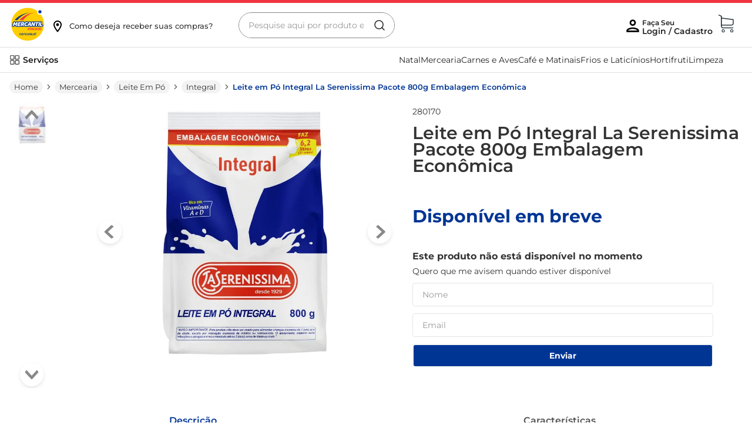

--- FILE ---
content_type: text/html; charset=utf-8
request_url: https://www.google.com/recaptcha/enterprise/anchor?ar=1&k=6LdV7CIpAAAAAPUrHXWlFArQ5hSiNQJk6Ja-vcYM&co=aHR0cHM6Ly93d3cubWVyY2FudGlsYXRhY2Fkby5jb20uYnI6NDQz&hl=pt-BR&v=PoyoqOPhxBO7pBk68S4YbpHZ&size=invisible&anchor-ms=20000&execute-ms=30000&cb=nlctqsxueg3u
body_size: 49008
content:
<!DOCTYPE HTML><html dir="ltr" lang="pt-BR"><head><meta http-equiv="Content-Type" content="text/html; charset=UTF-8">
<meta http-equiv="X-UA-Compatible" content="IE=edge">
<title>reCAPTCHA</title>
<style type="text/css">
/* cyrillic-ext */
@font-face {
  font-family: 'Roboto';
  font-style: normal;
  font-weight: 400;
  font-stretch: 100%;
  src: url(//fonts.gstatic.com/s/roboto/v48/KFO7CnqEu92Fr1ME7kSn66aGLdTylUAMa3GUBHMdazTgWw.woff2) format('woff2');
  unicode-range: U+0460-052F, U+1C80-1C8A, U+20B4, U+2DE0-2DFF, U+A640-A69F, U+FE2E-FE2F;
}
/* cyrillic */
@font-face {
  font-family: 'Roboto';
  font-style: normal;
  font-weight: 400;
  font-stretch: 100%;
  src: url(//fonts.gstatic.com/s/roboto/v48/KFO7CnqEu92Fr1ME7kSn66aGLdTylUAMa3iUBHMdazTgWw.woff2) format('woff2');
  unicode-range: U+0301, U+0400-045F, U+0490-0491, U+04B0-04B1, U+2116;
}
/* greek-ext */
@font-face {
  font-family: 'Roboto';
  font-style: normal;
  font-weight: 400;
  font-stretch: 100%;
  src: url(//fonts.gstatic.com/s/roboto/v48/KFO7CnqEu92Fr1ME7kSn66aGLdTylUAMa3CUBHMdazTgWw.woff2) format('woff2');
  unicode-range: U+1F00-1FFF;
}
/* greek */
@font-face {
  font-family: 'Roboto';
  font-style: normal;
  font-weight: 400;
  font-stretch: 100%;
  src: url(//fonts.gstatic.com/s/roboto/v48/KFO7CnqEu92Fr1ME7kSn66aGLdTylUAMa3-UBHMdazTgWw.woff2) format('woff2');
  unicode-range: U+0370-0377, U+037A-037F, U+0384-038A, U+038C, U+038E-03A1, U+03A3-03FF;
}
/* math */
@font-face {
  font-family: 'Roboto';
  font-style: normal;
  font-weight: 400;
  font-stretch: 100%;
  src: url(//fonts.gstatic.com/s/roboto/v48/KFO7CnqEu92Fr1ME7kSn66aGLdTylUAMawCUBHMdazTgWw.woff2) format('woff2');
  unicode-range: U+0302-0303, U+0305, U+0307-0308, U+0310, U+0312, U+0315, U+031A, U+0326-0327, U+032C, U+032F-0330, U+0332-0333, U+0338, U+033A, U+0346, U+034D, U+0391-03A1, U+03A3-03A9, U+03B1-03C9, U+03D1, U+03D5-03D6, U+03F0-03F1, U+03F4-03F5, U+2016-2017, U+2034-2038, U+203C, U+2040, U+2043, U+2047, U+2050, U+2057, U+205F, U+2070-2071, U+2074-208E, U+2090-209C, U+20D0-20DC, U+20E1, U+20E5-20EF, U+2100-2112, U+2114-2115, U+2117-2121, U+2123-214F, U+2190, U+2192, U+2194-21AE, U+21B0-21E5, U+21F1-21F2, U+21F4-2211, U+2213-2214, U+2216-22FF, U+2308-230B, U+2310, U+2319, U+231C-2321, U+2336-237A, U+237C, U+2395, U+239B-23B7, U+23D0, U+23DC-23E1, U+2474-2475, U+25AF, U+25B3, U+25B7, U+25BD, U+25C1, U+25CA, U+25CC, U+25FB, U+266D-266F, U+27C0-27FF, U+2900-2AFF, U+2B0E-2B11, U+2B30-2B4C, U+2BFE, U+3030, U+FF5B, U+FF5D, U+1D400-1D7FF, U+1EE00-1EEFF;
}
/* symbols */
@font-face {
  font-family: 'Roboto';
  font-style: normal;
  font-weight: 400;
  font-stretch: 100%;
  src: url(//fonts.gstatic.com/s/roboto/v48/KFO7CnqEu92Fr1ME7kSn66aGLdTylUAMaxKUBHMdazTgWw.woff2) format('woff2');
  unicode-range: U+0001-000C, U+000E-001F, U+007F-009F, U+20DD-20E0, U+20E2-20E4, U+2150-218F, U+2190, U+2192, U+2194-2199, U+21AF, U+21E6-21F0, U+21F3, U+2218-2219, U+2299, U+22C4-22C6, U+2300-243F, U+2440-244A, U+2460-24FF, U+25A0-27BF, U+2800-28FF, U+2921-2922, U+2981, U+29BF, U+29EB, U+2B00-2BFF, U+4DC0-4DFF, U+FFF9-FFFB, U+10140-1018E, U+10190-1019C, U+101A0, U+101D0-101FD, U+102E0-102FB, U+10E60-10E7E, U+1D2C0-1D2D3, U+1D2E0-1D37F, U+1F000-1F0FF, U+1F100-1F1AD, U+1F1E6-1F1FF, U+1F30D-1F30F, U+1F315, U+1F31C, U+1F31E, U+1F320-1F32C, U+1F336, U+1F378, U+1F37D, U+1F382, U+1F393-1F39F, U+1F3A7-1F3A8, U+1F3AC-1F3AF, U+1F3C2, U+1F3C4-1F3C6, U+1F3CA-1F3CE, U+1F3D4-1F3E0, U+1F3ED, U+1F3F1-1F3F3, U+1F3F5-1F3F7, U+1F408, U+1F415, U+1F41F, U+1F426, U+1F43F, U+1F441-1F442, U+1F444, U+1F446-1F449, U+1F44C-1F44E, U+1F453, U+1F46A, U+1F47D, U+1F4A3, U+1F4B0, U+1F4B3, U+1F4B9, U+1F4BB, U+1F4BF, U+1F4C8-1F4CB, U+1F4D6, U+1F4DA, U+1F4DF, U+1F4E3-1F4E6, U+1F4EA-1F4ED, U+1F4F7, U+1F4F9-1F4FB, U+1F4FD-1F4FE, U+1F503, U+1F507-1F50B, U+1F50D, U+1F512-1F513, U+1F53E-1F54A, U+1F54F-1F5FA, U+1F610, U+1F650-1F67F, U+1F687, U+1F68D, U+1F691, U+1F694, U+1F698, U+1F6AD, U+1F6B2, U+1F6B9-1F6BA, U+1F6BC, U+1F6C6-1F6CF, U+1F6D3-1F6D7, U+1F6E0-1F6EA, U+1F6F0-1F6F3, U+1F6F7-1F6FC, U+1F700-1F7FF, U+1F800-1F80B, U+1F810-1F847, U+1F850-1F859, U+1F860-1F887, U+1F890-1F8AD, U+1F8B0-1F8BB, U+1F8C0-1F8C1, U+1F900-1F90B, U+1F93B, U+1F946, U+1F984, U+1F996, U+1F9E9, U+1FA00-1FA6F, U+1FA70-1FA7C, U+1FA80-1FA89, U+1FA8F-1FAC6, U+1FACE-1FADC, U+1FADF-1FAE9, U+1FAF0-1FAF8, U+1FB00-1FBFF;
}
/* vietnamese */
@font-face {
  font-family: 'Roboto';
  font-style: normal;
  font-weight: 400;
  font-stretch: 100%;
  src: url(//fonts.gstatic.com/s/roboto/v48/KFO7CnqEu92Fr1ME7kSn66aGLdTylUAMa3OUBHMdazTgWw.woff2) format('woff2');
  unicode-range: U+0102-0103, U+0110-0111, U+0128-0129, U+0168-0169, U+01A0-01A1, U+01AF-01B0, U+0300-0301, U+0303-0304, U+0308-0309, U+0323, U+0329, U+1EA0-1EF9, U+20AB;
}
/* latin-ext */
@font-face {
  font-family: 'Roboto';
  font-style: normal;
  font-weight: 400;
  font-stretch: 100%;
  src: url(//fonts.gstatic.com/s/roboto/v48/KFO7CnqEu92Fr1ME7kSn66aGLdTylUAMa3KUBHMdazTgWw.woff2) format('woff2');
  unicode-range: U+0100-02BA, U+02BD-02C5, U+02C7-02CC, U+02CE-02D7, U+02DD-02FF, U+0304, U+0308, U+0329, U+1D00-1DBF, U+1E00-1E9F, U+1EF2-1EFF, U+2020, U+20A0-20AB, U+20AD-20C0, U+2113, U+2C60-2C7F, U+A720-A7FF;
}
/* latin */
@font-face {
  font-family: 'Roboto';
  font-style: normal;
  font-weight: 400;
  font-stretch: 100%;
  src: url(//fonts.gstatic.com/s/roboto/v48/KFO7CnqEu92Fr1ME7kSn66aGLdTylUAMa3yUBHMdazQ.woff2) format('woff2');
  unicode-range: U+0000-00FF, U+0131, U+0152-0153, U+02BB-02BC, U+02C6, U+02DA, U+02DC, U+0304, U+0308, U+0329, U+2000-206F, U+20AC, U+2122, U+2191, U+2193, U+2212, U+2215, U+FEFF, U+FFFD;
}
/* cyrillic-ext */
@font-face {
  font-family: 'Roboto';
  font-style: normal;
  font-weight: 500;
  font-stretch: 100%;
  src: url(//fonts.gstatic.com/s/roboto/v48/KFO7CnqEu92Fr1ME7kSn66aGLdTylUAMa3GUBHMdazTgWw.woff2) format('woff2');
  unicode-range: U+0460-052F, U+1C80-1C8A, U+20B4, U+2DE0-2DFF, U+A640-A69F, U+FE2E-FE2F;
}
/* cyrillic */
@font-face {
  font-family: 'Roboto';
  font-style: normal;
  font-weight: 500;
  font-stretch: 100%;
  src: url(//fonts.gstatic.com/s/roboto/v48/KFO7CnqEu92Fr1ME7kSn66aGLdTylUAMa3iUBHMdazTgWw.woff2) format('woff2');
  unicode-range: U+0301, U+0400-045F, U+0490-0491, U+04B0-04B1, U+2116;
}
/* greek-ext */
@font-face {
  font-family: 'Roboto';
  font-style: normal;
  font-weight: 500;
  font-stretch: 100%;
  src: url(//fonts.gstatic.com/s/roboto/v48/KFO7CnqEu92Fr1ME7kSn66aGLdTylUAMa3CUBHMdazTgWw.woff2) format('woff2');
  unicode-range: U+1F00-1FFF;
}
/* greek */
@font-face {
  font-family: 'Roboto';
  font-style: normal;
  font-weight: 500;
  font-stretch: 100%;
  src: url(//fonts.gstatic.com/s/roboto/v48/KFO7CnqEu92Fr1ME7kSn66aGLdTylUAMa3-UBHMdazTgWw.woff2) format('woff2');
  unicode-range: U+0370-0377, U+037A-037F, U+0384-038A, U+038C, U+038E-03A1, U+03A3-03FF;
}
/* math */
@font-face {
  font-family: 'Roboto';
  font-style: normal;
  font-weight: 500;
  font-stretch: 100%;
  src: url(//fonts.gstatic.com/s/roboto/v48/KFO7CnqEu92Fr1ME7kSn66aGLdTylUAMawCUBHMdazTgWw.woff2) format('woff2');
  unicode-range: U+0302-0303, U+0305, U+0307-0308, U+0310, U+0312, U+0315, U+031A, U+0326-0327, U+032C, U+032F-0330, U+0332-0333, U+0338, U+033A, U+0346, U+034D, U+0391-03A1, U+03A3-03A9, U+03B1-03C9, U+03D1, U+03D5-03D6, U+03F0-03F1, U+03F4-03F5, U+2016-2017, U+2034-2038, U+203C, U+2040, U+2043, U+2047, U+2050, U+2057, U+205F, U+2070-2071, U+2074-208E, U+2090-209C, U+20D0-20DC, U+20E1, U+20E5-20EF, U+2100-2112, U+2114-2115, U+2117-2121, U+2123-214F, U+2190, U+2192, U+2194-21AE, U+21B0-21E5, U+21F1-21F2, U+21F4-2211, U+2213-2214, U+2216-22FF, U+2308-230B, U+2310, U+2319, U+231C-2321, U+2336-237A, U+237C, U+2395, U+239B-23B7, U+23D0, U+23DC-23E1, U+2474-2475, U+25AF, U+25B3, U+25B7, U+25BD, U+25C1, U+25CA, U+25CC, U+25FB, U+266D-266F, U+27C0-27FF, U+2900-2AFF, U+2B0E-2B11, U+2B30-2B4C, U+2BFE, U+3030, U+FF5B, U+FF5D, U+1D400-1D7FF, U+1EE00-1EEFF;
}
/* symbols */
@font-face {
  font-family: 'Roboto';
  font-style: normal;
  font-weight: 500;
  font-stretch: 100%;
  src: url(//fonts.gstatic.com/s/roboto/v48/KFO7CnqEu92Fr1ME7kSn66aGLdTylUAMaxKUBHMdazTgWw.woff2) format('woff2');
  unicode-range: U+0001-000C, U+000E-001F, U+007F-009F, U+20DD-20E0, U+20E2-20E4, U+2150-218F, U+2190, U+2192, U+2194-2199, U+21AF, U+21E6-21F0, U+21F3, U+2218-2219, U+2299, U+22C4-22C6, U+2300-243F, U+2440-244A, U+2460-24FF, U+25A0-27BF, U+2800-28FF, U+2921-2922, U+2981, U+29BF, U+29EB, U+2B00-2BFF, U+4DC0-4DFF, U+FFF9-FFFB, U+10140-1018E, U+10190-1019C, U+101A0, U+101D0-101FD, U+102E0-102FB, U+10E60-10E7E, U+1D2C0-1D2D3, U+1D2E0-1D37F, U+1F000-1F0FF, U+1F100-1F1AD, U+1F1E6-1F1FF, U+1F30D-1F30F, U+1F315, U+1F31C, U+1F31E, U+1F320-1F32C, U+1F336, U+1F378, U+1F37D, U+1F382, U+1F393-1F39F, U+1F3A7-1F3A8, U+1F3AC-1F3AF, U+1F3C2, U+1F3C4-1F3C6, U+1F3CA-1F3CE, U+1F3D4-1F3E0, U+1F3ED, U+1F3F1-1F3F3, U+1F3F5-1F3F7, U+1F408, U+1F415, U+1F41F, U+1F426, U+1F43F, U+1F441-1F442, U+1F444, U+1F446-1F449, U+1F44C-1F44E, U+1F453, U+1F46A, U+1F47D, U+1F4A3, U+1F4B0, U+1F4B3, U+1F4B9, U+1F4BB, U+1F4BF, U+1F4C8-1F4CB, U+1F4D6, U+1F4DA, U+1F4DF, U+1F4E3-1F4E6, U+1F4EA-1F4ED, U+1F4F7, U+1F4F9-1F4FB, U+1F4FD-1F4FE, U+1F503, U+1F507-1F50B, U+1F50D, U+1F512-1F513, U+1F53E-1F54A, U+1F54F-1F5FA, U+1F610, U+1F650-1F67F, U+1F687, U+1F68D, U+1F691, U+1F694, U+1F698, U+1F6AD, U+1F6B2, U+1F6B9-1F6BA, U+1F6BC, U+1F6C6-1F6CF, U+1F6D3-1F6D7, U+1F6E0-1F6EA, U+1F6F0-1F6F3, U+1F6F7-1F6FC, U+1F700-1F7FF, U+1F800-1F80B, U+1F810-1F847, U+1F850-1F859, U+1F860-1F887, U+1F890-1F8AD, U+1F8B0-1F8BB, U+1F8C0-1F8C1, U+1F900-1F90B, U+1F93B, U+1F946, U+1F984, U+1F996, U+1F9E9, U+1FA00-1FA6F, U+1FA70-1FA7C, U+1FA80-1FA89, U+1FA8F-1FAC6, U+1FACE-1FADC, U+1FADF-1FAE9, U+1FAF0-1FAF8, U+1FB00-1FBFF;
}
/* vietnamese */
@font-face {
  font-family: 'Roboto';
  font-style: normal;
  font-weight: 500;
  font-stretch: 100%;
  src: url(//fonts.gstatic.com/s/roboto/v48/KFO7CnqEu92Fr1ME7kSn66aGLdTylUAMa3OUBHMdazTgWw.woff2) format('woff2');
  unicode-range: U+0102-0103, U+0110-0111, U+0128-0129, U+0168-0169, U+01A0-01A1, U+01AF-01B0, U+0300-0301, U+0303-0304, U+0308-0309, U+0323, U+0329, U+1EA0-1EF9, U+20AB;
}
/* latin-ext */
@font-face {
  font-family: 'Roboto';
  font-style: normal;
  font-weight: 500;
  font-stretch: 100%;
  src: url(//fonts.gstatic.com/s/roboto/v48/KFO7CnqEu92Fr1ME7kSn66aGLdTylUAMa3KUBHMdazTgWw.woff2) format('woff2');
  unicode-range: U+0100-02BA, U+02BD-02C5, U+02C7-02CC, U+02CE-02D7, U+02DD-02FF, U+0304, U+0308, U+0329, U+1D00-1DBF, U+1E00-1E9F, U+1EF2-1EFF, U+2020, U+20A0-20AB, U+20AD-20C0, U+2113, U+2C60-2C7F, U+A720-A7FF;
}
/* latin */
@font-face {
  font-family: 'Roboto';
  font-style: normal;
  font-weight: 500;
  font-stretch: 100%;
  src: url(//fonts.gstatic.com/s/roboto/v48/KFO7CnqEu92Fr1ME7kSn66aGLdTylUAMa3yUBHMdazQ.woff2) format('woff2');
  unicode-range: U+0000-00FF, U+0131, U+0152-0153, U+02BB-02BC, U+02C6, U+02DA, U+02DC, U+0304, U+0308, U+0329, U+2000-206F, U+20AC, U+2122, U+2191, U+2193, U+2212, U+2215, U+FEFF, U+FFFD;
}
/* cyrillic-ext */
@font-face {
  font-family: 'Roboto';
  font-style: normal;
  font-weight: 900;
  font-stretch: 100%;
  src: url(//fonts.gstatic.com/s/roboto/v48/KFO7CnqEu92Fr1ME7kSn66aGLdTylUAMa3GUBHMdazTgWw.woff2) format('woff2');
  unicode-range: U+0460-052F, U+1C80-1C8A, U+20B4, U+2DE0-2DFF, U+A640-A69F, U+FE2E-FE2F;
}
/* cyrillic */
@font-face {
  font-family: 'Roboto';
  font-style: normal;
  font-weight: 900;
  font-stretch: 100%;
  src: url(//fonts.gstatic.com/s/roboto/v48/KFO7CnqEu92Fr1ME7kSn66aGLdTylUAMa3iUBHMdazTgWw.woff2) format('woff2');
  unicode-range: U+0301, U+0400-045F, U+0490-0491, U+04B0-04B1, U+2116;
}
/* greek-ext */
@font-face {
  font-family: 'Roboto';
  font-style: normal;
  font-weight: 900;
  font-stretch: 100%;
  src: url(//fonts.gstatic.com/s/roboto/v48/KFO7CnqEu92Fr1ME7kSn66aGLdTylUAMa3CUBHMdazTgWw.woff2) format('woff2');
  unicode-range: U+1F00-1FFF;
}
/* greek */
@font-face {
  font-family: 'Roboto';
  font-style: normal;
  font-weight: 900;
  font-stretch: 100%;
  src: url(//fonts.gstatic.com/s/roboto/v48/KFO7CnqEu92Fr1ME7kSn66aGLdTylUAMa3-UBHMdazTgWw.woff2) format('woff2');
  unicode-range: U+0370-0377, U+037A-037F, U+0384-038A, U+038C, U+038E-03A1, U+03A3-03FF;
}
/* math */
@font-face {
  font-family: 'Roboto';
  font-style: normal;
  font-weight: 900;
  font-stretch: 100%;
  src: url(//fonts.gstatic.com/s/roboto/v48/KFO7CnqEu92Fr1ME7kSn66aGLdTylUAMawCUBHMdazTgWw.woff2) format('woff2');
  unicode-range: U+0302-0303, U+0305, U+0307-0308, U+0310, U+0312, U+0315, U+031A, U+0326-0327, U+032C, U+032F-0330, U+0332-0333, U+0338, U+033A, U+0346, U+034D, U+0391-03A1, U+03A3-03A9, U+03B1-03C9, U+03D1, U+03D5-03D6, U+03F0-03F1, U+03F4-03F5, U+2016-2017, U+2034-2038, U+203C, U+2040, U+2043, U+2047, U+2050, U+2057, U+205F, U+2070-2071, U+2074-208E, U+2090-209C, U+20D0-20DC, U+20E1, U+20E5-20EF, U+2100-2112, U+2114-2115, U+2117-2121, U+2123-214F, U+2190, U+2192, U+2194-21AE, U+21B0-21E5, U+21F1-21F2, U+21F4-2211, U+2213-2214, U+2216-22FF, U+2308-230B, U+2310, U+2319, U+231C-2321, U+2336-237A, U+237C, U+2395, U+239B-23B7, U+23D0, U+23DC-23E1, U+2474-2475, U+25AF, U+25B3, U+25B7, U+25BD, U+25C1, U+25CA, U+25CC, U+25FB, U+266D-266F, U+27C0-27FF, U+2900-2AFF, U+2B0E-2B11, U+2B30-2B4C, U+2BFE, U+3030, U+FF5B, U+FF5D, U+1D400-1D7FF, U+1EE00-1EEFF;
}
/* symbols */
@font-face {
  font-family: 'Roboto';
  font-style: normal;
  font-weight: 900;
  font-stretch: 100%;
  src: url(//fonts.gstatic.com/s/roboto/v48/KFO7CnqEu92Fr1ME7kSn66aGLdTylUAMaxKUBHMdazTgWw.woff2) format('woff2');
  unicode-range: U+0001-000C, U+000E-001F, U+007F-009F, U+20DD-20E0, U+20E2-20E4, U+2150-218F, U+2190, U+2192, U+2194-2199, U+21AF, U+21E6-21F0, U+21F3, U+2218-2219, U+2299, U+22C4-22C6, U+2300-243F, U+2440-244A, U+2460-24FF, U+25A0-27BF, U+2800-28FF, U+2921-2922, U+2981, U+29BF, U+29EB, U+2B00-2BFF, U+4DC0-4DFF, U+FFF9-FFFB, U+10140-1018E, U+10190-1019C, U+101A0, U+101D0-101FD, U+102E0-102FB, U+10E60-10E7E, U+1D2C0-1D2D3, U+1D2E0-1D37F, U+1F000-1F0FF, U+1F100-1F1AD, U+1F1E6-1F1FF, U+1F30D-1F30F, U+1F315, U+1F31C, U+1F31E, U+1F320-1F32C, U+1F336, U+1F378, U+1F37D, U+1F382, U+1F393-1F39F, U+1F3A7-1F3A8, U+1F3AC-1F3AF, U+1F3C2, U+1F3C4-1F3C6, U+1F3CA-1F3CE, U+1F3D4-1F3E0, U+1F3ED, U+1F3F1-1F3F3, U+1F3F5-1F3F7, U+1F408, U+1F415, U+1F41F, U+1F426, U+1F43F, U+1F441-1F442, U+1F444, U+1F446-1F449, U+1F44C-1F44E, U+1F453, U+1F46A, U+1F47D, U+1F4A3, U+1F4B0, U+1F4B3, U+1F4B9, U+1F4BB, U+1F4BF, U+1F4C8-1F4CB, U+1F4D6, U+1F4DA, U+1F4DF, U+1F4E3-1F4E6, U+1F4EA-1F4ED, U+1F4F7, U+1F4F9-1F4FB, U+1F4FD-1F4FE, U+1F503, U+1F507-1F50B, U+1F50D, U+1F512-1F513, U+1F53E-1F54A, U+1F54F-1F5FA, U+1F610, U+1F650-1F67F, U+1F687, U+1F68D, U+1F691, U+1F694, U+1F698, U+1F6AD, U+1F6B2, U+1F6B9-1F6BA, U+1F6BC, U+1F6C6-1F6CF, U+1F6D3-1F6D7, U+1F6E0-1F6EA, U+1F6F0-1F6F3, U+1F6F7-1F6FC, U+1F700-1F7FF, U+1F800-1F80B, U+1F810-1F847, U+1F850-1F859, U+1F860-1F887, U+1F890-1F8AD, U+1F8B0-1F8BB, U+1F8C0-1F8C1, U+1F900-1F90B, U+1F93B, U+1F946, U+1F984, U+1F996, U+1F9E9, U+1FA00-1FA6F, U+1FA70-1FA7C, U+1FA80-1FA89, U+1FA8F-1FAC6, U+1FACE-1FADC, U+1FADF-1FAE9, U+1FAF0-1FAF8, U+1FB00-1FBFF;
}
/* vietnamese */
@font-face {
  font-family: 'Roboto';
  font-style: normal;
  font-weight: 900;
  font-stretch: 100%;
  src: url(//fonts.gstatic.com/s/roboto/v48/KFO7CnqEu92Fr1ME7kSn66aGLdTylUAMa3OUBHMdazTgWw.woff2) format('woff2');
  unicode-range: U+0102-0103, U+0110-0111, U+0128-0129, U+0168-0169, U+01A0-01A1, U+01AF-01B0, U+0300-0301, U+0303-0304, U+0308-0309, U+0323, U+0329, U+1EA0-1EF9, U+20AB;
}
/* latin-ext */
@font-face {
  font-family: 'Roboto';
  font-style: normal;
  font-weight: 900;
  font-stretch: 100%;
  src: url(//fonts.gstatic.com/s/roboto/v48/KFO7CnqEu92Fr1ME7kSn66aGLdTylUAMa3KUBHMdazTgWw.woff2) format('woff2');
  unicode-range: U+0100-02BA, U+02BD-02C5, U+02C7-02CC, U+02CE-02D7, U+02DD-02FF, U+0304, U+0308, U+0329, U+1D00-1DBF, U+1E00-1E9F, U+1EF2-1EFF, U+2020, U+20A0-20AB, U+20AD-20C0, U+2113, U+2C60-2C7F, U+A720-A7FF;
}
/* latin */
@font-face {
  font-family: 'Roboto';
  font-style: normal;
  font-weight: 900;
  font-stretch: 100%;
  src: url(//fonts.gstatic.com/s/roboto/v48/KFO7CnqEu92Fr1ME7kSn66aGLdTylUAMa3yUBHMdazQ.woff2) format('woff2');
  unicode-range: U+0000-00FF, U+0131, U+0152-0153, U+02BB-02BC, U+02C6, U+02DA, U+02DC, U+0304, U+0308, U+0329, U+2000-206F, U+20AC, U+2122, U+2191, U+2193, U+2212, U+2215, U+FEFF, U+FFFD;
}

</style>
<link rel="stylesheet" type="text/css" href="https://www.gstatic.com/recaptcha/releases/PoyoqOPhxBO7pBk68S4YbpHZ/styles__ltr.css">
<script nonce="xwma7ysTdgu20uWMEed59A" type="text/javascript">window['__recaptcha_api'] = 'https://www.google.com/recaptcha/enterprise/';</script>
<script type="text/javascript" src="https://www.gstatic.com/recaptcha/releases/PoyoqOPhxBO7pBk68S4YbpHZ/recaptcha__pt_br.js" nonce="xwma7ysTdgu20uWMEed59A">
      
    </script></head>
<body><div id="rc-anchor-alert" class="rc-anchor-alert"></div>
<input type="hidden" id="recaptcha-token" value="[base64]">
<script type="text/javascript" nonce="xwma7ysTdgu20uWMEed59A">
      recaptcha.anchor.Main.init("[\x22ainput\x22,[\x22bgdata\x22,\x22\x22,\[base64]/[base64]/MjU1Ong/[base64]/[base64]/[base64]/[base64]/[base64]/[base64]/[base64]/[base64]/[base64]/[base64]/[base64]/[base64]/[base64]/[base64]/[base64]\\u003d\x22,\[base64]\\u003d\x22,\x22w44tw4/CmcK1wrcew5/DrcONw4nDllJKdjNtSixFMDDDh8Odw5LCicOsZCNaEBfCssKYOmRiw7BJSm5sw6QpbyFIIMKMw7HCsgEMXMO2ZsORV8Kmw55mw63DvRt1w4XDtsO2RMKIBcK1G8OLwowCTQTCg2nCv8KDRMObAD/DhUEbED11wq0uw7TDmMKKw7VjVcOtwpxjw5PCviJVwofDgjrDp8OdOjlbwqlANV5Hw4HCjXvDncKjDcKPXBI5ZMOfwrHCtxrCjcKgWsKVwqTCnnjDvlguFsKyLF/Co8KwwokrwobDvGHDrlFkw7ddYDTDhMKuOsOjw5fDvytKTBNCW8K0XsK0Mh/ClcORA8KFw4VrR8KJwqF7esKBwrAPREfDmcOSw4vCo8Otw6o+XTRgwpnDiG0OSXLCgiM6wptXwr7DvHpFwr0wERpgw6c0wq/Di8Kgw5PDsxR2wp4dF8KQw7UDCMKywrDCmcKGecKsw7UVSFclw77DpsOnfTrDn8Kiw71Ww7nDkns8wrFFTcKJwrLCtcKpN8KGFDrCnxVvbmrCksKrB3TDmUTDgsKOwr/[base64]/wq/[base64]/Cm8KsX2fDvQ3DhXnCtHQdw45EWC/Cm8OZV8Kdw5rCk8Krw4XCg2wbNMKmeAXDscK1w4/CgTHCij7CssOia8OIccKdw7R/wpvCqB1qGGh3w51lwoxgGFNgc3hpw5Iaw5p4w43DlWMiG37CtsKpw7tfw6gPw7zCnsKSwpfDmsKcccORaA9Jw6pAwq8Nw5UWw5c5wq/[base64]/CpnzDt0A2WmjCpiNHwpY1IcOfw6Iow7lSwpMhw7EQw4hkKMK+w6www5zDkSo9QQPCvcK0Q8OUB8OHw6I3NcOvUSrCqR9vwrfCj2vDhXBVwp8Hw40zLjIbL1/DpxrDisOqLsO2R0bDq8K9w7NBKhRzw43CnMKhVR7DvBsvw5bCicKzwpvCoMKaa8KoJGZXSSxpw4w8woBLw6ZMwqLCk0/DhlHDliZWw6zDlFIrw6hXRWpxw4fCjhjDvMKTJyFTBhjCkUPCrMOuDWLCqcOJw6wZBjQ5wp4nCMK2DMKnwqdHw6gRSMK0YMOUw5NBwoXCl3/CssOxwqMCdsKdw4gBfmXCq1hROMKjTcOGNcOaG8K+X13DmRDCgH/DoFvDgAjDgsOlwqtFwpVXwojCgsKBw6HCsFVMw4Q8KcK7wqzCjcK/[base64]/asOET3ENwprDtDJNwrpjb8KjMTIILcOgw77CiMOqw4/DncOfSsOwwoobbcKmwozDmsOLwovCgkwffkfDt2Ulw4LDjkHDsW0ww4MlbcO4wpHDq8KYw6vClMOSD3fDoQ86w4LDncOFNMO3w5kMw7XDm0PDv3zDm03CiAJDWMOoEB3Dugp0wpDDrkA9wpZEw7o+LWfDmsOpKsK/c8KBcsOXX8OUTsOMWTANA8KOScOdeUpOwrLCoiDCjFHCqGfCkETDuV87w6AAGsKPV10Nw4LDkChdV2bCikFvw7XDiEzCkcKzw47Dv1Yow4zCoQUwwoDCr8OywpvDhcKpN0vCo8KoNSUOwok3wqRqwqXDiXHCtS/[base64]/w7DDmMKSw4vDq0xsw5FAciwCw70aWmEkPVbDr8OTCUjCgmrCoWbDoMOLIknCs8KdHB3CskrCrE5zGcOLwoLClWDDl0EXJ2zDliPDq8KIwrURFGgjSMO3csKiwqPCm8KUBSLDij7DmcOECsOywrvDusKiVFzDvG/DhyxSwqzCh8OjMsOIUQxQY1DCt8KIKsO8AMK9NVvChMK7CMKfaR/DtnjDqcOPWsKcwpVqw4nCu8O3w7PDoDw1JmvDlVE2wpXCmsKoacKlwqDDshbCncKmwrzDj8KrDV7Ck8OECFYiw68bLVDCncO1w4/DhcOVD11fw74Hw6rDg0Vqw4ZtR1jCiH87w5nDoQzDrEDCrsO1WBXDnsKCwq3DssOEwrEYQT5Uw5xeM8KrXsOJBk7CicKAwqnCs8OsHsOhwpMcKcOjwqjCjsKyw5tOBcKzUcKGcxHCjsOhwoQKwq9wwq7Dh1/[base64]/[base64]/w5Q7J8KZYsKbXcKAX8K+w7xTw69owp9EccOnwoXDqcKmw4gUwojDvcO1w7t7wpIaw60Jw7HDilFiwoQAw4LDgMOOwoTCth7CjUTCrSTDhAXDmsOmwqzDusKow4VsDS1nA3VIbnrCmhrDhcO8w6/[base64]/Cg8Kiw4ZVU2liwpJZQmhTFCF/w4lTw5AJwqgFwo3CiB7CjmHCjB3CqRfCrVREPGgDX17ClBE4NsOzwpTCum7Dm8O4UsOtOcKCw4DDr8Kya8KZw5p4w4HDuy3DoMKwRRI0KAQ9wqgUAy4Qw4INw6FmH8KgPsOAwrMZIU3ClU7Djl/[base64]/CucO8PS8aJUTCp8OwK8O8wosDEcKDJ0vDmMOeCMK+JAnDi0jClcKNw5XCsFXCpsK/IsOXw73ChBwZFjDCuSUvwrvDqcODS8ObS8KxMMK3w7vDt1fCosOywpTClcK7HEdEw4/DnsOKwrPCq0ceGcOvwrLDox8Fw7/Dl8Kow5/CusOdw6zDocKaMMOeworCgjjDk2DDmD8Ow5Rdw5TCmGAqwr/[base64]/CjxzChsKkXDxow6Atw7Ufw4/DjMKxD3FUwrYOwqpgXMKqYsOmW8Oqf25KWMKsdxvDrsORGcKESQVTwr/DpsOow4/DocKPQX4swoZPBhvDkVTCqsOsDcKrwqXDlDbDmsO6w512w6Y0wrlLwrtrw6TCpyJCw64+QhV8wr/DicKuw6LCu8Kmw4DDhsK8w5wVaV0gacKlw5UWRmVfMB5RG3LDmMK2wos1BsKfwp01LcK0UkTCjzzDmsKzwoPDlXMrw43Cvwd/IMK3w5TClHozGcKcSlXDh8OOw7jCrcK7aMKLRcOdw4TCnCDDq34+ITDDq8KdBsKvwrTCvUfDicK4w71Fw6nCt1fCh0HCp8O5fsObw5AWXsOnw7jDt8O8w65xwqnDh2jCmCdrE2BuDUFAUMOtfCDCln/[base64]/DhsOAwpt5b8OBw6Raw6zCosO0w7thYcObXSnChsOQwo0aGcK5wrfDmcO4KMK4wr1TwrIPwqtnworDnMOcwrl/w4LDl0zDjG14w6jDgh7Dqh1lcDXCoV3Cm8KJw4/ClWrDn8K2wpTDvwLDh8OJUMKRw4nCmsOxdQ5Bwo7Dv8O4TUjDmSNLw5DDuhAswqoRDVHDiR8gw5EYCQrDujnCu3XCg1gwJ3kcRcK6w4NNX8KpKSrCusKXwpPCt8KoHcOIdMOawpzDpTvCnsOKNFFfw6rDuS/[base64]/Cm8OHw5bDosO3P8Kyw6YbJ8O3SMK7S8ODG1ZzwrDCo8KLG8KTVjFJKcOaOi/ClMO4w7F4BTLDt0nDjGvCvMOnworDrgPChHHCj8KXwpt+w5cbwrxiwrnDocKVw7TCswJrwq1VSlnCmsKJwphnBnVcUjhFbHnCp8OXSz9DHDpgSsOnHMOqVcK7eRnChsOjFS7ClcOSG8KhwpnDmTl2FmEawo0PfMOUwoPCohhiM8KEdxfDg8OXwrh+w4w9bsO3Bw/[base64]/w7Frw7VlAcOGw4tqUMO4QcK/wqhTw5cPUy5jw4TDkmF8wo9ZGsOFwp8SwozDhk3Doj9ZYcOaw60RwqdDQMOkwqnDnS/CkFfClsKMwrzDql5VHi9owpHCtBELwq7DgifCog/DiUY/wpoDSMOXw7p6wr1Vw7QnOMKvw7vDh8Kjw6xeRR3Dh8O8OHAZAcKHCMO9KgbCtsOmKMKDLXRWZ8KcaVrCnMOEw77DnMOuIAbDkMOyw4DDsMKHJzcZwpDCvQ/CtTw3w50LAsKpw5MdwpoTQMKwwrHCgRLCtRx+w5vCscK9RRzDgMOuw5BxAcKoAybDkk3Ds8O2w6LDmTfCpsK1URXDoxDDnxEoXMKiw6Fbw4I9wq1owqdbwqY5aH5zGAZNcsKiw5/DkMKuI2LCvWLCq8O2w7RawoTCpMKlBjTCuUNxfMOmIMOBAATDsSBzD8OuLzHCkkjDv0o2woJgXW/DhS5ew5ocaAjCr2LDhMKQbCjCo3DDkmHCmsOhFUpTMnI3w7dowp4Fw6xlQSAAw7/Dt8K3w6zDux4+wpIFwrjDnsOcw6kWw53DscKVVXwPwr59MDV6wo/CsnAgUMOCwqvCrHwecULCp28ywoLChGh7wqnCrMOyZDVgWQvDlQTCnQ5KMzBaw70kwpI4G8OKw43CisK0TVQCwqdFUgvDiMOLwr8vwoNJwqjCn37CgMKfMzjCkRlcVMK/YSHDowMrasKUw7dobXZmbsKswrx2HcOfGcOvEyJFC1DCocObWsODag/[base64]/[base64]/[base64]/w4Vywpt2L1/[base64]/[base64]/[base64]/Crkw4w6XCl3BXw4/Ci8K2RTLCmMOrw7PDtDFhEDk4w4ZRP07Ct1Uewq3Dv8KGwo7DjDTCqsOiY3bCpWDCkwwxFwo5w64ucsO/CsK6w4bDgRPDvW7DkhtScWdcwp0HAcK0wolzw607YV1NZMOcZgXCjcOHfHU+wqfDpmDClnHDix3Cp2RDG3oDw4MXw7zDuFnDuWTDksOFw6AJw5fDlh0ZPBQVwpnCr1EgNBRSGwHCvsOPw5wBwpFrwppMOsOTf8KZw5g6wpk/RH/DtcOww4ZFw77CqjgzwoB9dcK3w4fDrcKYZsK8LUjDosKKw5jDqip8YFUywpQQTcKTA8OEUB/ClcOvw4TDl8OzHsOcLlkGIklCw5LCtiMQw6TDkl7ChUs9w5/[base64]/DkcOwwoBNwp/CvhLCnMKnwr7CmXklw7LCkcKawrkxwrZnM8OJw5VFI8OTTG0fwoPCnsOfw6xywpRQwofCkMKaScOcF8OpOcKtK8K1w6IYOSbDsGrDj8OCwrIucsOlXcKUJTXDhMKqwrsawqLCtxvDlUbCisKow7JWw6EIQ8KLwr/DnsOAXcO9YsOqw7PCiW4Ew4RuUwMWwrMVwoUowpcjUjw+wqXChxI+U8KmwqV/w4PDvwTCuxJGeVPDt1/CmMO/wr5qwpfCsDrDqcK5wonDn8OMAgYDwq3CpcOZWsOGw4vDuyjCh33CuMK4w7nDkMKdEUrDs0nCsXPDnsO7NsKCIUh/Jl1IwobDvlVZw5vCqcOZWsOhw5vDqUppw7lbVcKxwqkmGhhOJwbCtGXCl21RTMOvw4pSS8O4wqYUWTrCvUUQw4LDgsKFIcKbd8KNKMOxwrLDmsKkw6lgwoRUecOpXBHCmGd3wqDDkB/CsFADwoZdQcOqwr9xw5rDpMO4wowAWhwgw6LCmsOqVi/CucOWRsOcw7o7w58XKMOLG8O1JMKhw64vYMOOBTLClHkyGQgfw7TCuG8hw7vCosOjNsKzLsODw7DDnMOWKVHDi8OiRlsIw57CrsOGMMKFL1/Dl8KSeDXCkMOCwqBnw4ExwrPDv8K7AyR/CcK7WlPCtzRmE8KdTUzCtcKzw78/TzHDnWfCtDzDuA/DsDdzw7JSwpLDsCfCoxcccMOaWzEowrnCqsKzO03CtTLCrcOww5gHwrk/wq0eZCrCmDjDisKhw516woUKRGoAw6RDIsOHb8O7YMOOwoxIw57Dnw0Pw5LDjcKBaRnDscKKw51twrzCvsOmCcOsfG/CoAHDsi/CvUPCkS/DuzRqw65Pwp/[base64]/ABZEwo0XHMK3w7XDlgVMJWVqDMOnw78ywq00wrbCtMKLw5Y7TMO9TsOSCCHDsMO6w4d9Y8KmHgh/V8KHKC/CtQw6w48/E8KrMsOHwpZoRDY2WsKUNQ3DkxwncC3ClAfCjghybsONw6PCqcKLVABow5JowpBgw5R/HTsswqs1wq7CvhvDgMKsNms2FMKQPTkxwpUqfn05ASYFNwoFEMKxcMOIbsOMXgfCowzDmHZGwpkrVCoPwoDDu8KMw4/[base64]/[base64]/[base64]/[base64]/DhMOoPB/DoBnDlsO7H8Ogw4t4wpAyJcOxwp3DtMO9ElTCnGMwEgPDgRhAwpg0w4HDukJwAljCqV4/HMKBTnpJw7dJEHRSwprDjsKKKkhjwq96wrFWw6kwYMK0TMO/w7jDn8K0w6/Ci8Kgw7lRw57CiDtiwp/Cqj3ClcKBCS/CqlHCr8ODLMO2eCkBwpVXw4IVFzDClQA2w5siwqNcLE0kSMK+DcO0QsKyO8Odw5g2w5DCm8O9UGfCrwkbwpFVCMK7w5bDlV99TD/CuETDgBlQw5zCszoUM8O/FjDCpX/CimIJaSfDusKWwpBBSsOoPMKGwo9owppLwogwVn5xwqbDh8K0wqnClmNgwp/DrRMLNhNMLsOWwo/CszvCrDUXwrfDqgY5GVs5DMOGF3fCvcKjwpHDh8KOPVHDo2JfF8KXwpomWnDDqMKQwqt/[base64]/[base64]/DpRwzCG8+e2XClz9NAQ0/RFJUcMKLLx7DpMOoN8KUwrbDk8KlImIhThjCr8OFeMKXw5DDh1jDmm3DusOJwpfCszoLX8KzwqTDkT3Cnk/DvsOuwr3Dh8OBTHB7OEDDl1gWUmVjMsKhwprCtHFVRWNRaRnCgcK8QMKwYsOydMKEG8O0wq1cDlbCl8OgBwfCosK3w70kDcOpw7F3wr/[base64]/DjUJ2OsOhQcK4w57CgcOMV1gZHMOQwr3CogXDmMOJw5HDjMOjJMK5UQ1HTzIyw6jCnFlew4HDpcK4wo5HwpszwqXDsQbCp8OhBcO3wrFNKA8sDcKvwqUNw47Dt8KgwqpaUcK8QMOJGTDDsMKWwq/[base64]/DiFXDrCHDisO4FsKaOSbCsi5xdMOVwrceAcOwwrYBJMKUw4hMwrBQFsOswojDssKfSxcnw6LCjMKPLzbCnXXDvcOIKRHCmTNEDXFvwqPCvWHDkDbDkRoJf3vCuyrChmxlYj4Lw5nDpMKeTkfDmhBXC09kX8OJw7DDtAt6w40Kw4guw4B4wq/Cr8KJMhvDlsKbw4puwpPDtFQRw7xQHE0yTETCgk/CvHwUw6AsfsOTDxNuw4PClsONw4nDiCAPGMO/w5FPHUUlw7vCosK0wo/[base64]/[base64]/f3HCqMO6w5HClVjDh0DDscOiJVNIwqAUw5c4TD0FfnUgdTReDsKPHsO+BMO/wpHCuCnCh8Ogw7RaSjcrPBnCtXYlwqfCi8OUw6fDvF16wo3Dugx1w4vCoCJqw7kaRMKOwq1/GMKEw7RwYxsVwoHDmEJrV08QIcKzw6ZNE1cGGMOCRBjDocO2A2/[base64]/ChsKYHBnDqcKHbzTCq8OXwoV6wo3DqMKdwpREXMOOwqATwpIywpLCj10Zw6g1cMOjwqtWHsKaw7jDssOowoMBw7vDjsOnccOHw6d8w7vDpjUpDsKBw4gHw63CsGLDl2nDthQ3wrZVM0/Cl3HCtxkQwr7CnsOIawRnw69FMGLCksOuw5nCvDLDqCPDkSDCscOrw75uw78Nw6bCqVXCosKQWsOZw4UcRCpUw603w6VITXZWZ8KMw6h3wo7DhgMfwrDCq3rCm3jCrkE9wpHCqMKYwq3CrxEawrZ9w6xDP8OvwoHCqcOywrTCscK4cmkKwp/Cg8K3bxnDk8O8w4Mvw6rDosKiw6NjXGvDrsKtEw/CisKOwpErTTEMwqByD8Kkw67CscORXFwIwqtSJcOxwrAuAT4fwqVFYWDCscKCRzXChXUqV8KIwr/CisKiwpjCuMOJw4haw6zDpcKzwrpNw5fDosONwoDCpMOuWg5nw4XCj8Ocw4TDiToJHydrw7fDocO4AG3DgG7DocO6YSjCocO7QMKJwrzDnsKKwp3DgcKywpN1wpA4wrlnwp/DoH3CqzPDnF7DlMOKw4XDo2omwrNLTsKVHMK+I8OswrXCucKvVsK+wo9/aHhYOMOgKsKIw5JYwqF/fcOmwpsrLwVAw7J9R8KMwp0qw5/DjWNXYQHDlcKxwrPCscOeXTLCisOEwr4Zwp0jw45wOMOAbUVABsKcZcKIK8O8L1DClmciw4HDsUIBw5JDw6YKw5jCkEw5PcOVwrHDonQkw73CrELCv8K8NyLDu8OPamNBekoHBcKPwqbCtiPCp8Orw4rDin/[base64]/CqsKTw7BpwogPITzCtcOhwql9RsOgwqMRfsOBTMOyEMK3JDR+w5MZw5tmw7vDlEPDnRbCu8ONwrvCt8KxKMKrw5fCvlPDtcOEQ8OVeBI1GQQ+J8ObwqHCgRgvw5PCrXvCiwPCoCt/w6TDr8Kxw49MbG4/w6DCsUXDtMKnP0Msw4VAfMKRw5UdwoBaw5bDtmHDjkpcw7kawpM1w5vDosO1wq7DkcKGw7UnLcKXw73Cmy7DocOiV1nCokTCtMO/PDHCk8KjfU/Cg8Oww44SCjtEwrDDqGgtcsOtT8Osw5nCsSXCnMKOWMOzwrLDgCJRPCPDhS3Dp8KDwop8wqfCq8Orwr/[base64]/VWU1NBnDrMKkNloiw43DvcKtwrhEC8O1wo5rTwzCjGc2w4vCvMOkw7zDhHkeYh/ColhXwpM1G8Oswp7CgyvDv8OOw4kKwqAOw4N4w5IRwr7Dh8O/wr/[base64]/CswDDhMOyVsOnOzfCsMOzwqJswrhBw7/DiznDokJ/woUAbBDCiiIzHcOFwofDmlUfw4PCj8OcR1ovw6jCt8OOw7zDusOGWhdYwohVw5/[base64]/CucOkw6pYworDkcKwwr0TI8OHAcO+wr7DrcK9wrNyD3Asw7MCw4LCsBzCphUnZyAgGnPCsMKJesO/woFECcOVd8OKQy5kcMO+IjkPwoVEw7kRZcKqd8Ozw7vClWfCvFAPAsKzwpvDsjE6acKOLMO+LlEWw7HCgMOjNUHDosKiw406QmjCm8Kyw6cUDcKjalfDvG53wqpUwqbDkMOFc8OTwrLDuMO/[base64]/CvwYrwqXDuFAWK8K4B3xYJcKawqXDosKdw5zDnkBsWsKgOMOsYsOjw5MwcsKzAcK8woTDtETCsMOxwrNbwpzCiDwcCF/CrMORwppjOWQhw5xsw7ArE8KYw5nCnlcRw70AACnDtcK4w4FUw53DmMK8csKaR2xmKT1ifsOZwoLCr8KcRQN+w4Mxw4rCqsOGw441w7rDmAg5wp/CtxrDnmnCmcKtw7oBwoXCicKcwoIew4nCjMOPwrLChcKpVsKqETnDqmQHw5zCqMKCwpJKwobDq8OdwqUpPDbDjMOyw7Mtw7QiwoLDqFBBw69Bw43Dp35ww4UGdE/[base64]/Dm8K4w4XDicOWw5rDqcKswpl9WMKhw5vCucOzw5EFbSbChXMIKQAjw6sfwp1fwoHDqAvDoj43TRXDp8O2DE7ClD3CtsKDVAPDiMKHw6PCgMO7KFtoCkReGMOOw7QsDD/[base64]/[base64]/CpcKkw5fDm8Kyw4TCqsKjwqk2w5x+wrXCksKKT3vDtMOFDjBhw7M+AyUVwqPDqnrCr2fDi8OUw4g1dVjCsB1pw5TClwbDu8KsNMKmfMKscj3CicKeDXDDhFMsVsKzUcKlw7o+w5gcFARRwqpIw7YYTMOuL8KHwohFGsOvw53CpcKjPxF/w653w43Dnyxjw7bDtsKLD3XDosK0w4Z6F8OoDsKnwqHDoMO8JsOGZQxWwqQ2D8OrXMKFw4/DhyZewpphNQlBwrnDj8KdIsOkwpgMwofDmcORwoHDmAJAKcKGesOTGEDDmGvCuMOCwqDDgMOmw63DjcK5Jy1Jw69PFyxAfMK6YibCscOrd8K9T8KAw7bDtGzDhx0pwpt/w51JwqLDr0JNEMOewrHDmFRdwqBoHsK6wq7CncOww64JKcK5OiVLwqXDpcKpA8KifMKdKMKtwoc9w7/DlXk/w7t2EQM7w4nDqMKrw5jCmWlMdMO0w7bDlcKfasOLEcOoUTgzw5xnwoXChcKSw5HDh8OVDMO4woVgw7oOWMOwwqPCiFdjccOeEMOKwrJgCX3DvVLDo1/Dkk7DqcKjw4J+w7TCsMO7w7JWMAbCoD7DpxRjw4lYK1bCl3DCk8KXw4hiKHIpw5fCjcKlw6/ClsKsKHgIw6QDwq1lIQYLfcKWSUXDqsONw5PDpMKJwr7Ck8KGwr/CpyvDjcOcNizCixo7IBZJwpHDg8O5CMKmBsOyNF/DiMORw4gTasO9PCF6CsKFX8KiE13CvV/CncOhw5TDi8OiccOBwoHDtcKUw53DoE0rw54Ew6cMG3g0cCpIwrnDhVLCtVDCohbDjB/DrF/Dsg/[base64]/DgEXDp28twoIGwrtiwpIGLMO6YcKNw7AmZm3Dr3vCi07CmsKgd2Z4DR9Nw6rCq209KcKPwrBUwrldwrPClEfCqcOQAcKbYcKlNsObwpcJwpoaMEMjNFhZwp0Lw7I9wqA/TDHDkMK1fcOJw4lawpbCl8OqwrDCv35Kw7/CpsKtJMO3w5PCq8OrVkXCr1/Dp8O8wrjDscKaUMOoHjzClcKgwoHDniDCiMOwM0zDoMKUcF8Bw6Epw6/DqG7DsXDDvMKZw7wlKgXDmVDDtcKQQMOfWsOlV8O4PC/Dn0x/wp9ePsKYGRslWQRYw5XCj8KyD3fDo8O9w6PDjsOoAEUTdx/[base64]/Cl8ObIsKhwrQScmrCo8KBOWU2woAiLx4bF0c2wovCkcOHwpMswprDi8KeF8O7IMO9MSHDmcOsOcKHOcK6wo0hUn3CiMOcG8OTB8K4wodnCRomwp7Ds1EXNcOTwoPDl8Kcw4srw4vCmxJGPz0dBsKAf8Kvw6wVw4x3PcK9RG9ewr/CnEHDonXCiMKEw4nCrsOdwq9YwoA9DsOlw6jDisKHBnvDqBREwqTCpQ0Bw7YZaMOYbMKyEB0FwpRdXMOew63ChMKxGMKiFMKHwowYZF/DkMODOsKvc8O3DS0Nw5caw7x9aMOBwqrClMOqwpwuBMKwaxQ5w5pJw4zCi33DusKew50vwpjDh8KSN8K6MMKUbipfwqFICAXDlsKeXmhkw5DCg8KhUcObMxTCi1TCrS4JQcKYUcOnScK8EsOWW8OEJMKpw7PChC/Dg3bDo8KmQmzCsl/ChcKUfsKYwp7DnsO6wrVuw6jDvngLG2nCkcK7w4fDgxnDk8Kxwo0xLsO9EsODZMKAw7VFw6jDpEvCq3fCkH3CkgXDqC7Ds8O5wrNrw4PCksOHw6VawrVRwq4+wpkLwqbDosKiWi/DignCtTHCh8ORWsOhXMKjCcOcacOkW8KfCQdiYD7CmsKlTcOFwqMTKCEtAsO0wpdDIMOzGsOUCsKww4/DisOww4wTZcOKIifCrD7DvmrCgHjCuEF1w5IHWypdWcO/wpLDgUHDtBQLw6HCjk/DmMOsVcKXw7BxwqPCucOCwoRMwqXDicOgw6hjw4ZYwpfDlcOawp/CsDzDm0nCnsO5fQrCmcKCEcKzwqTCsk3Ck8KJw49XaMKDw6EKFcOrXsKNwrM8EcKjw7zDk8KrejXCi3/[base64]/DnXLDtm8WJA/DnMOAwqNXw59KwoHCp3bCssK5UMOCwrsgF8O6AsKiw7DDkEcGEMOdYFPCog3DizERQ8Orw5vDtWAiRcKjwqBWIMOlTA/CnsKhPMKqV8OSFTnDvcO6LMOiEV8pO2LDtsODfMK6woNHUE1swpVeQ8KFw6LDg8OQGsK7wq5DY1nDhFjCuX5YNsKIBMO/w6nDkgTDhsKLQMOeJ0TCrsOeAksXSj3CiA3CsMOyw7fDgzLDnWRDw5V1WTooFEJKasKvwonDlAnCiSfDlsO/w6sRw5tMwrg4ScKddsOmw4FpAjEzYl7DpHEaecOkwr1cwr/[base64]/DqhJGw79ddcOZwr8qYMK+w6/DmUxbwp9ZwoJiwoY8wrPCu0LCqMKYCAHCuW/DrsObRhvCm8OtRhXDucKxcnoEwozChWrDs8KNZsKATUzDpsKRw6TCrcKowpLDtgcQLHgBHsO3OwoLwpViIcO2wrNDdCs+w6LDuhQLHGNvw5TDnMKsKMOkw5AVw7hIw6Niwo/DnGg6PBpWeQVWGzDCl8OARDAVFVzDuUzDhRrDhMO1Z31PNmwnYMOdwq/CmFpPHjAuw5DCnMOCOMORw5BRdsO5G2YJNHPClMO9EXLCgWRsVcKqwqTDgcK0PcOdJcKJIV7Dt8OAwr/ChybDqDw+F8O8wqvCrsOXw65dw644w7fCuFfDvmd7J8OcwqfClsOVNzJdK8OswqJOwrnDslLCoMKmfXESw5pgwqRjTcOfbQMSacO/fcOmw6HCvTpowq98wqjDhng/wqUjw7/Dh8KZY8OLw53Cty5aw4dgGxIqw4bDicK5w5nDlMK9QXDDm2bCt8KBWl09MkDCk8K/[base64]/ZkN8AcOmRVbCr8K6w4TDhFIIw4nCs8O8bD8gwpFDFsK8IsOGcz/Cg8OHwqZsG2/Dv8OlC8Klw7snwpnDtC3CmyzCi18Vw6JAwpLDssOBw482FGvCi8OawrfDmU9tw6DCtcOMG8Kgw57CuU/DlMK4woDDsMKfwonDpcOlwp/DlHrDg8O3w6NOZhlPwrjCicOBw6/Dly4/[base64]/CiAxfwpPCuWfDqT/CqiRQw71PYxUjCcKjcMKuKD9zOyNRMsOkwrHCkxvDocOOworDt0zCtsK4wr0vBXTCjMKfCcO6djYsw7VswqrDgsKfwq/[base64]/DvsOsw7nClMOkwrLDhzHCs3MORcONwqzClcO4ScOHw6VswqjCv8OGwoxWwo8kw49SN8OPw6tDacO/woUVw55OS8KBw7llw6DDlVFFw5jDoMO0VirCmmdTCy3Dg8O3b8ObwprCkcO4wpxMGi7DicKLw57Dk8KCJsK8P1fDqENHw6VCw47Cq8KCwofCpsKmdMK/w7xbwqE9w4zChsO0Z1hNXWhXwqpKwohHwo3DuMKEw5/[base64]/Cl0oHwr0iG8Ouw4jDt8KrN2wFwohVGGDChS/CtcOXw4EGwq4Dw6bCuWnDj8OWwoPDvcKmeUQOw6fCv3LCvsOrfxzDgMORJcKVwoXCnDLCgsOaEsOTOGLDmSpdwq7DvsK/TsOTwqXCkcOww5jDqDYmw4HCkzkSwp5TwqVmwonCpMONAE/Dg3NaeAUJTjluL8Ozw6IqCsOKw5V/w7XDksKmA8KQwpt1FQNYw60cHilKwpwBDMOaGAEKwrrDk8KQwpAySsOafsOyw57CjsKvwoJTwonDisKJL8K9wrvDo0jCgww2C8KEHwLCoD/Cu3M4BFrCjMKKwo05w5pPBMOwaXDCtcOxw4DCgcOHRxjCtMOkwrl3wrhKOGV1McKwcSxJwo7Cr8KiVjZmG2UfI8OIb8KpQ1LCsyY1BsKZIMOjMXkcw7HCosK9ScOJwp1YaGzCuEVbWxnDlsORw5HDiBvCsT/DomnChMO7MANWTcOWFzpuwpZGwq7CvsOhNcKkN8KiLC5TwqnDvC0JM8Kcw7/CksKbC8ONw5DDjMOnTE4AYsOyKsOHwo/[base64]/DgMOGwqnDlWgvwpsMw6/DpiPCuGnDg1vCrWXCh8OHw5/DpMO+flZWwrcYwoHDgm3CjMKkw6DDvxpHOEDDo8O+dmACGMKZXAcRwqXDqjLCk8KZOF7CjcOFE8Ouw7zClcORw4nDvMKYwpvDkEhOwosqL8K0w6IewrZnwqjCrwPDqcOeSH3Co8OHaS3DssKVfFRGIsOuEcKjw57CqsOFw4/Du3FPckDCscO/wp9GwoXChV/Cm8KzwrDCpMKowpdrwqTDpMKuGivDrR9OPjjDpCxrw6R0EGjDkAXCi8KhfQPDksK9wqgiByx3HMOLOsKcw53DkcKiwpvCuEsbV0zClsOdE8KBwpV5an/CgsOFw6vDswdvezvDosOLcsKEwpDCjwFtwrMGwqLCvcOraMOcwpHCgULCuQUEw7zDqBdSw5PDucKowrjCkcKaYcOcwoDCrk3CqkbCr2V5wofDunfCqcOQPiMBTMOcw5PDhARNMAbDh8OCVsKYwofDuzrDpcOnF8OmHiZtcsOZS8OcYS0ubsOJL8KcwrXCnMKGwq/DhSQbw5RnwrvCkcOjOsKQCMKdKcKQRMOiIsOvwq7DpUnCgjDDoXhTesKUw57Cs8Klwr/[base64]/ClDvChTx1SnLCqUPCqTnCosOyHDTDusKuw4TDuHBsw7t7w4fCpC/CtsKBN8O5w4/DscOEwqbCqwVnwrnDpQJswoTChcOfwpbCuXJswqfCjkzCrcKsccO+wp/CpxAAwqZ4YVLCqsKHwoYswqB7VUVjw6/[base64]/[base64]/wpIowoFewr7Dh8O9JAoUwoHDuMOqBcKAw4tMJ3TCpcOCFC8tw6t8RMOswr7DiyTDkUzCu8OCOWfDr8O4wq3DlMOQdyjCu8OUw58aSG/CgsKywrZRwofCgnkmVGTDvS3Do8OmcSfDlMKPKVQnNMOlHsOaFsKew5pbw7nCvwgqIMKxHsKvB8KgFcK6eSjCmhbCuA/DlMOTAsO2JcOtw4pMesKKUMOGwrcvwpodBFAeVsOEaG/CmMK/wrTDosK9w6DCosK2FMKBbcOVScOON8OXwoVZwpvCjQzCm09MTGzChsKZZ3DDhi01VmTCklYEwos3L8KhUlXCniR9wpwYwq3CuBTDgMOhw61+w4Ivw54Yfx/DmcOzwq5edldEwrPCjzTChMOgLcOOQsOcwp/CqD5XAwFJVjTChHLChTnDpGfDv013Ry0/OsKfKGDCjyfChjDCo8KFw4jCt8KjKsKtw6UeEcOGN8OrwqrChH7CqTdBOMKewoIaHX1cQmZTYMOLXXLDpsOPw4Exw6tWwqFZISzDiy3CiMOmw5XDq0cqw4nCmnBQw6/[base64]/DrcOfw4bCicOOw7J5w67Co8OLw63DksOZHGFRw5dQAMKPw7/[base64]/[base64]/DvALDjlfDusKnwovCgTTDrMOKQ8KjQcOfDmctw6UaMFElwr5PwoPClcKlw4V7UXnCpMOswrvCnhjCtcOzwoISQ8Ouwo0zH8O4P2LClzEYw7Bibh7DkBjCuzzDocO9K8KNKErDgsOiw6/[base64]/wrleBQtow53Csgt/RXVcYsOpw6jDoxPDgsOoLMOBLTZcfzrCqGPCqMOgw5jCvzbDj8KbEcKvw58Ow4rDsMOww5APFcO1NcK7w7DClAEoFxXDpBvCpm3DucK0fcK1BTogw5JdZFTDr8KrNsKZw6UJwroKw6s0wpLDlMONwrLDvmAMEWDCkMO1w6LDpcKMwrzDlAA/[base64]/[base64]/DmcKdHMOsN21jwrfDsQvCtMOBw4pcw7QnXsOtw7ZAw5ZTwqjDlcOrwq44Mld1wrPDq8K2eMKJXjzCnT1ow6fCgMKVw5geDwtOw5XDvcO4KRJSwrTDt8KmW8OVw5LDkXpaaEXCs8OKQMKyw5HDsinCi8O5wo/CusOOWX8lacKewplywoXCmMOzwoDCqzDDs8K0wrAuV8KEwqx8BsKKwpJtHMKSAsKCw6t0OMKpHMKdwo7Dh2Aaw6hcw5wKwqgaOMOzw5VHwr4Vw6pAwonCrMOIwqAHNHDDgMOMw6kKSsKww4k4wqEvw5fCuGrDgUt0worCicOFw4FmwrE/KMKHY8O8w47DqDvChUfCiijDu8KHA8OBL8KpYMO3bsOCw5Vmw6rCpsKpw67ClcOaw5jDg8OMYCchw6ZFLMKsOgrChcKXc1XCpkA5T8OkDcKySMO6w6FRwppWw4JWw4A2P10wYxbCiX4Tw4HDmMKqYXLDkgLDjcKHwpVlwp7DulTDsMObMcKlPR0qMcOOVMKgBT/DskHDq29JacKuw5HDi8OKwrLDshXDkMOZw5/DolrCmRxVw7Qpw4BKwpBIw6zCvsKEw6bDmsKUwos+TWAdEVrDocOkwoRSCcKSYGtUw6Ezw57CocKlwrQXwoh/wpXCisKiwoDDhcOMwpYHLAjCu0PClEVsw50Cw6NhwpXDo0U6wpMSSMK7DsONwq3CtCx5X8KhMsOFwrdkw4h/w7sIw4HDnwJdwrUwDWdNJcKwOcOXw5jDnyMYHMOsZVp0JjlVPzpmw6vDu8KTwqpjwrZEF28VfMO2w7RNw59fwqDCtS8Ewq/DsllGwrvCuBxuHSUmLgxNYT9ow7g9SsOvZMKuFjXDj1zCnMKvw74WUDjDkURhw6/Ct8KOwpbDl8Kxw57Ds8KMw4wAw7DChAvCnMKxUcOOwoB1w6VUw6RPXcOKSknCpi5Kw5HDssOtRUHDuEZBwrsUF8O4w7bDi0LCocKETCnDpMK5Vl/DjsO3Y1HCtybDqk4bNsKHw5sgw7XDrDHCo8KqwofDm8KHdMOjw6trwoDDjcOFwplDwqXCo8KjdcOlw4sQQsK/eQF/w5jCi8KEwqcLOGfDuRHCkylFJylhwpLCgsOywrnCmsKKecK3wovDrEQwFMKywpd9w5nDnsK/JRTCgMK/w7HCgwkHw6fCghRpwoE8PMO6w64yN8KfTsKWN8OvIcOJw6TDlBnCqsOLXW8QJU3Ds8OCV8KqHn0LXB8Mw64Mwql2b8Ozw6oUUjhLFMODR8O0w5PDqijCk8OTwpnCpgrDvXPDisKUGcOYw5YZ\x22],null,[\x22conf\x22,null,\x226LdV7CIpAAAAAPUrHXWlFArQ5hSiNQJk6Ja-vcYM\x22,0,null,null,null,1,[16,21,125,63,73,95,87,41,43,42,83,102,105,109,121],[1017145,739],0,null,null,null,null,0,null,0,null,700,1,null,0,\[base64]/76lBhn6iwkZoQoZnOKMAhnM8xEZ\x22,0,0,null,null,1,null,0,0,null,null,null,0],\x22https://www.mercantilatacado.com.br:443\x22,null,[3,1,1],null,null,null,1,3600,[\x22https://www.google.com/intl/pt-BR/policies/privacy/\x22,\x22https://www.google.com/intl/pt-BR/policies/terms/\x22],\x22NzF1xjfAAhkRG25I1CqmLlA7xK4WoTquAr6xu/oQrkg\\u003d\x22,1,0,null,1,1768975180143,0,0,[45,191,181,4],null,[10,209],\x22RC-wWlj0I12zzNQcg\x22,null,null,null,null,null,\x220dAFcWeA6BNbW8PdmXodBOyCxK2mkw8uUh3UJdZZZG3B1-rh1YAC3a5u616M1AYXHZeCuCjeItAtvXx-o5IfvqjIgVRZgGgJx7xw\x22,1769057980117]");
    </script></body></html>

--- FILE ---
content_type: application/javascript; charset=utf-8
request_url: https://mercantilatacado.vtexassets.com/_v/public/assets/v1/published/bundle/public/react/asset-7df11d09f8aeaa48fed7d95a8313e51348a21efb.min.js?v=1&files=vtex.shelf@1.49.0,common,1,0,RelatedProducts&files=mercantilatacado.search@0.0.4,common,0,Autocomplete&files=mercantilatacado.mercantil-components@1.6.8,common,0,2,1,PromotionsContext,4,3,5,7,WarningModal,CountdownTimer,HelmetComponent,TradePolicyCheck,collectionFlag&async=2&workspace=master
body_size: 59870
content:
enqueueScripts([function(){
    !function(e){function t(t){for(var r,u,c=t[0],a=t[1],f=t[2],s=0,p=[];s<c.length;s++)u=c[s],Object.prototype.hasOwnProperty.call(o,u)&&o[u]&&p.push(o[u][0]),o[u]=0;for(r in a)Object.prototype.hasOwnProperty.call(a,r)&&(e[r]=a[r]);for(l&&l(t);p.length;)p.shift()();return i.push.apply(i,f||[]),n()}function n(){for(var e,t=0;t<i.length;t++){for(var n=i[t],r=!0,c=1;c<n.length;c++){var a=n[c];0!==o[a]&&(r=!1)}r&&(i.splice(t--,1),e=u(u.s=n[0]))}return e}var r={},o={common:0},i=[];function u(t){if(r[t])return r[t].exports;var n=r[t]={i:t,l:!1,exports:{}};return e[t].call(n.exports,n,n.exports,u),n.l=!0,n.exports}u.m=e,u.c=r,u.d=function(e,t,n){u.o(e,t)||Object.defineProperty(e,t,{enumerable:!0,get:n})},u.r=function(e){"undefined"!=typeof Symbol&&Symbol.toStringTag&&Object.defineProperty(e,Symbol.toStringTag,{value:"Module"}),Object.defineProperty(e,"__esModule",{value:!0})},u.t=function(e,t){if(1&t&&(e=u(e)),8&t)return e;if(4&t&&"object"==typeof e&&e&&e.__esModule)return e;var n=Object.create(null);if(u.r(n),Object.defineProperty(n,"default",{enumerable:!0,value:e}),2&t&&"string"!=typeof e)for(var r in e)u.d(n,r,function(t){return e[t]}.bind(null,r));return n},u.n=function(e){var t=e&&e.__esModule?function(){return e.default}:function(){return e};return u.d(t,"a",t),t},u.o=function(e,t){return Object.prototype.hasOwnProperty.call(e,t)},u.p="";var c=window.webpackJsonpvtex_shelf_1_49_0=window.webpackJsonpvtex_shelf_1_49_0||[],a=c.push.bind(c);c.push=t,c=c.slice();for(var f=0;f<c.length;f++)t(c[f]);var l=a;n()}([,,function(e,t,n){"use strict";function r(e,t,n){return t in e?Object.defineProperty(e,t,{value:n,enumerable:!0,configurable:!0,writable:!0}):e[t]=n,e}n.d(t,"a",(function(){return r}))},,,function(e,t,n){"use strict";Object.defineProperty(t,"__esModule",{value:!0}),t.getPublicPath=t.register=void 0;var r="__RENDER_8_RUNTIME__",o="__RENDER_8_COMPONENTS__",i=!("undefined"==typeof window||!window.document);i&&!window.global&&(window.global=window),window[o]=window[o]||{},t.register=function(e,t,n,i,u){var c="".concat(n,"/").concat(u),a="".concat(i,"/").concat(u),f=function(){return function(e,t){try{var n=e();return n.__esModule?n.default:n.default||n}catch(e){throw new Error("An error happened while requiring the app ".concat(t,", please check your app's code.\\n").concat(e.stack))}}(e,c)};if(window[r]&&window[r].registerComponent){var l=!!window.__RENDER_LAZY__;window[r].registerComponent(t,l?f:f(),n,u,l)}else{var s=f();window[r]&&window[r].withHMR?window[o][c]=window[o][a]=window[r].withHMR(t,s):window[o][c]=window[o][a]=s}return{}},t.getPublicPath=function(e){var t=window.__hostname__,n="/_v/public/assets/v1/published/";return i&&window.__RUNTIME__&&(t=__RUNTIME__.assetServerPublishedHost||window.location.hostname,n=__RUNTIME__.assetServerPublishedPath||"/_v/public/assets/v1/published/"),"https://"+t+n+"".concat(e,"/public/react/")}},function(e,t,n){"use strict";function r(e){if(void 0===e)throw new ReferenceError("this hasn't been initialised - super() hasn't been called");return e}n.d(t,"a",(function(){return r}))},,,,,function(e,t,n){"use strict";function r(e){return(r=Object.setPrototypeOf?Object.getPrototypeOf:function(e){return e.__proto__||Object.getPrototypeOf(e)})(e)}n.d(t,"a",(function(){return r}))},,,,,function(e,t,n){"use strict";function r(e,t){if(!(e instanceof t))throw new TypeError("Cannot call a class as a function")}n.d(t,"a",(function(){return r}))},function(e,t,n){"use strict";function r(e,t){for(var n=0;n<t.length;n++){var r=t[n];r.enumerable=r.enumerable||!1,r.configurable=!0,"value"in r&&(r.writable=!0),Object.defineProperty(e,r.key,r)}}function o(e,t,n){return t&&r(e.prototype,t),n&&r(e,n),e}n.d(t,"a",(function(){return o}))},function(e,t,n){"use strict";n.d(t,"a",(function(){return i}));var r=n(34),o=n(6);function i(e,t){return!t||"object"!==Object(r.a)(t)&&"function"!=typeof t?Object(o.a)(e):t}},function(e,t,n){"use strict";function r(e,t){return(r=Object.setPrototypeOf||function(e,t){return e.__proto__=t,e})(e,t)}function o(e,t){if("function"!=typeof t&&null!==t)throw new TypeError("Super expression must either be null or a function");e.prototype=Object.create(t&&t.prototype,{constructor:{value:e,writable:!0,configurable:!0}}),t&&r(e,t)}n.d(t,"a",(function(){return o}))},,,,,,,,,,,,function(e,t){e.exports=function(e){if(!e.webpackPolyfill){var t=Object.create(e);t.children||(t.children=[]),Object.defineProperty(t,"loaded",{enumerable:!0,get:function(){return t.l}}),Object.defineProperty(t,"id",{enumerable:!0,get:function(){return t.i}}),Object.defineProperty(t,"exports",{enumerable:!0}),t.webpackPolyfill=1}return t}},,,function(e,t,n){"use strict";function r(e){return(r="function"==typeof Symbol&&"symbol"==typeof Symbol.iterator?function(e){return typeof e}:function(e){return e&&"function"==typeof Symbol&&e.constructor===Symbol&&e!==Symbol.prototype?"symbol":typeof e})(e)}n.d(t,"a",(function(){return r}))},function(e,t,n){"use strict";function r(){return(r=Object.assign||function(e){for(var t=1;t<arguments.length;t++){var n=arguments[t];for(var r in n)Object.prototype.hasOwnProperty.call(n,r)&&(e[r]=n[r])}return e}).apply(this,arguments)}n.d(t,"a",(function(){return r}))}]);
  },function(){
    (window.webpackJsonpvtex_shelf_1_49_0=window.webpackJsonpvtex_shelf_1_49_0||[]).push([[1],{43:function(t,e,n){"use strict";var r=n(1),i=n(0),o=n.n(i),a=function(){if("undefined"!=typeof Map)return Map;function t(t,e){var n=-1;return t.some((function(t,r){return t[0]===e&&(n=r,!0)})),n}return function(){function e(){this.__entries__=[]}return Object.defineProperty(e.prototype,"size",{get:function(){return this.__entries__.length},enumerable:!0,configurable:!0}),e.prototype.get=function(e){var n=t(this.__entries__,e),r=this.__entries__[n];return r&&r[1]},e.prototype.set=function(e,n){var r=t(this.__entries__,e);~r?this.__entries__[r][1]=n:this.__entries__.push([e,n])},e.prototype.delete=function(e){var n=this.__entries__,r=t(n,e);~r&&n.splice(r,1)},e.prototype.has=function(e){return!!~t(this.__entries__,e)},e.prototype.clear=function(){this.__entries__.splice(0)},e.prototype.forEach=function(t,e){void 0===e&&(e=null);for(var n=0,r=this.__entries__;n<r.length;n++){var i=r[n];t.call(e,i[1],i[0])}},e}()}(),s="undefined"!=typeof window&&"undefined"!=typeof document&&window.document===document,c="undefined"!=typeof global&&global.Math===Math?global:"undefined"!=typeof self&&self.Math===Math?self:"undefined"!=typeof window&&window.Math===Math?window:Function("return this")(),u="function"==typeof requestAnimationFrame?requestAnimationFrame.bind(c):function(t){return setTimeout((function(){return t(Date.now())}),1e3/60)};var f=["top","right","bottom","left","width","height","size","weight"],h="undefined"!=typeof MutationObserver,l=function(){function t(){this.connected_=!1,this.mutationEventsAdded_=!1,this.mutationsObserver_=null,this.observers_=[],this.onTransitionEnd_=this.onTransitionEnd_.bind(this),this.refresh=function(t,e){var n=!1,r=!1,i=0;function o(){n&&(n=!1,t()),r&&s()}function a(){u(o)}function s(){var t=Date.now();if(n){if(t-i<2)return;r=!0}else n=!0,r=!1,setTimeout(a,e);i=t}return s}(this.refresh.bind(this),20)}return t.prototype.addObserver=function(t){~this.observers_.indexOf(t)||this.observers_.push(t),this.connected_||this.connect_()},t.prototype.removeObserver=function(t){var e=this.observers_,n=e.indexOf(t);~n&&e.splice(n,1),!e.length&&this.connected_&&this.disconnect_()},t.prototype.refresh=function(){this.updateObservers_()&&this.refresh()},t.prototype.updateObservers_=function(){var t=this.observers_.filter((function(t){return t.gatherActive(),t.hasActive()}));return t.forEach((function(t){return t.broadcastActive()})),t.length>0},t.prototype.connect_=function(){s&&!this.connected_&&(document.addEventListener("transitionend",this.onTransitionEnd_),window.addEventListener("resize",this.refresh),h?(this.mutationsObserver_=new MutationObserver(this.refresh),this.mutationsObserver_.observe(document,{attributes:!0,childList:!0,characterData:!0,subtree:!0})):(document.addEventListener("DOMSubtreeModified",this.refresh),this.mutationEventsAdded_=!0),this.connected_=!0)},t.prototype.disconnect_=function(){s&&this.connected_&&(document.removeEventListener("transitionend",this.onTransitionEnd_),window.removeEventListener("resize",this.refresh),this.mutationsObserver_&&this.mutationsObserver_.disconnect(),this.mutationEventsAdded_&&document.removeEventListener("DOMSubtreeModified",this.refresh),this.mutationsObserver_=null,this.mutationEventsAdded_=!1,this.connected_=!1)},t.prototype.onTransitionEnd_=function(t){var e=t.propertyName,n=void 0===e?"":e;f.some((function(t){return!!~n.indexOf(t)}))&&this.refresh()},t.getInstance=function(){return this.instance_||(this.instance_=new t),this.instance_},t.instance_=null,t}(),d=function(t,e){for(var n=0,r=Object.keys(e);n<r.length;n++){var i=r[n];Object.defineProperty(t,i,{value:e[i],enumerable:!1,writable:!1,configurable:!0})}return t},p=function(t){return t&&t.ownerDocument&&t.ownerDocument.defaultView||c},v=w(0,0,0,0);function b(t){return parseFloat(t)||0}function y(t){for(var e=[],n=1;n<arguments.length;n++)e[n-1]=arguments[n];return e.reduce((function(e,n){return e+b(t["border-"+n+"-width"])}),0)}function m(t){var e=t.clientWidth,n=t.clientHeight;if(!e&&!n)return v;var r=p(t).getComputedStyle(t),i=function(t){for(var e={},n=0,r=["top","right","bottom","left"];n<r.length;n++){var i=r[n],o=t["padding-"+i];e[i]=b(o)}return e}(r),o=i.left+i.right,a=i.top+i.bottom,s=b(r.width),c=b(r.height);if("border-box"===r.boxSizing&&(Math.round(s+o)!==e&&(s-=y(r,"left","right")+o),Math.round(c+a)!==n&&(c-=y(r,"top","bottom")+a)),!function(t){return t===p(t).document.documentElement}(t)){var u=Math.round(s+o)-e,f=Math.round(c+a)-n;1!==Math.abs(u)&&(s-=u),1!==Math.abs(f)&&(c-=f)}return w(i.left,i.top,s,c)}var _="undefined"!=typeof SVGGraphicsElement?function(t){return t instanceof p(t).SVGGraphicsElement}:function(t){return t instanceof p(t).SVGElement&&"function"==typeof t.getBBox};function g(t){return s?_(t)?function(t){var e=t.getBBox();return w(0,0,e.width,e.height)}(t):m(t):v}function w(t,e,n,r){return{x:t,y:e,width:n,height:r}}var O=function(){function t(t){this.broadcastWidth=0,this.broadcastHeight=0,this.contentRect_=w(0,0,0,0),this.target=t}return t.prototype.isActive=function(){var t=g(this.target);return this.contentRect_=t,t.width!==this.broadcastWidth||t.height!==this.broadcastHeight},t.prototype.broadcastRect=function(){var t=this.contentRect_;return this.broadcastWidth=t.width,this.broadcastHeight=t.height,t},t}(),E=function(t,e){var n,r,i,o,a,s,c,u=(r=(n=e).x,i=n.y,o=n.width,a=n.height,s="undefined"!=typeof DOMRectReadOnly?DOMRectReadOnly:Object,c=Object.create(s.prototype),d(c,{x:r,y:i,width:o,height:a,top:i,right:r+o,bottom:a+i,left:r}),c);d(this,{target:t,contentRect:u})},j=function(){function t(t,e,n){if(this.activeObservations_=[],this.observations_=new a,"function"!=typeof t)throw new TypeError("The callback provided as parameter 1 is not a function.");this.callback_=t,this.controller_=e,this.callbackCtx_=n}return t.prototype.observe=function(t){if(!arguments.length)throw new TypeError("1 argument required, but only 0 present.");if("undefined"!=typeof Element&&Element instanceof Object){if(!(t instanceof p(t).Element))throw new TypeError('parameter 1 is not of type "Element".');var e=this.observations_;e.has(t)||(e.set(t,new O(t)),this.controller_.addObserver(this),this.controller_.refresh())}},t.prototype.unobserve=function(t){if(!arguments.length)throw new TypeError("1 argument required, but only 0 present.");if("undefined"!=typeof Element&&Element instanceof Object){if(!(t instanceof p(t).Element))throw new TypeError('parameter 1 is not of type "Element".');var e=this.observations_;e.has(t)&&(e.delete(t),e.size||this.controller_.removeObserver(this))}},t.prototype.disconnect=function(){this.clearActive(),this.observations_.clear(),this.controller_.removeObserver(this)},t.prototype.gatherActive=function(){var t=this;this.clearActive(),this.observations_.forEach((function(e){e.isActive()&&t.activeObservations_.push(e)}))},t.prototype.broadcastActive=function(){if(this.hasActive()){var t=this.callbackCtx_,e=this.activeObservations_.map((function(t){return new E(t.target,t.broadcastRect())}));this.callback_.call(t,e,t),this.clearActive()}},t.prototype.clearActive=function(){this.activeObservations_.splice(0)},t.prototype.hasActive=function(){return this.activeObservations_.length>0},t}(),M="undefined"!=typeof WeakMap?new WeakMap:new a,T=function t(e){if(!(this instanceof t))throw new TypeError("Cannot call a class as a function.");if(!arguments.length)throw new TypeError("1 argument required, but only 0 present.");var n=l.getInstance(),r=new j(e,n,this);M.set(this,r)};["observe","unobserve","disconnect"].forEach((function(t){T.prototype[t]=function(){var e;return(e=M.get(this))[t].apply(e,arguments)}}));var A=void 0!==c.ResizeObserver?c.ResizeObserver:T;var R=function(t){var e=typeof t;return null!=t&&("object"==e||"function"==e)},k="object"==typeof global&&global&&global.Object===Object&&global,x="object"==typeof self&&self&&self.Object===Object&&self,z=k||x||Function("return this")(),S=function(){return z.Date.now()},D=z.Symbol,H=Object.prototype,F=H.hasOwnProperty,P=H.toString,W=D?D.toStringTag:void 0;var I=function(t){var e=F.call(t,W),n=t[W];try{t[W]=void 0;var r=!0}catch(t){}var i=P.call(t);return r&&(e?t[W]=n:delete t[W]),i},C=Object.prototype.toString;var L=function(t){return C.call(t)},q=D?D.toStringTag:void 0;var G=function(t){return null==t?void 0===t?"[object Undefined]":"[object Null]":q&&q in Object(t)?I(t):L(t)};var N=function(t){return null!=t&&"object"==typeof t};var B=function(t){return"symbol"==typeof t||N(t)&&"[object Symbol]"==G(t)},V=/^\s+|\s+$/g,$=/^[-+]0x[0-9a-f]+$/i,J=/^0b[01]+$/i,U=/^0o[0-7]+$/i,K=parseInt;var Q=function(t){if("number"==typeof t)return t;if(B(t))return NaN;if(R(t)){var e="function"==typeof t.valueOf?t.valueOf():t;t=R(e)?e+"":e}if("string"!=typeof t)return 0===t?t:+t;t=t.replace(V,"");var n=J.test(t);return n||U.test(t)?K(t.slice(2),n?2:8):$.test(t)?NaN:+t},X=Math.max,Y=Math.min;var Z=function(t,e,n){var r,i,o,a,s,c,u=0,f=!1,h=!1,l=!0;if("function"!=typeof t)throw new TypeError("Expected a function");function d(e){var n=r,o=i;return r=i=void 0,u=e,a=t.apply(o,n)}function p(t){return u=t,s=setTimeout(b,e),f?d(t):a}function v(t){var n=t-c;return void 0===c||n>=e||n<0||h&&t-u>=o}function b(){var t=S();if(v(t))return y(t);s=setTimeout(b,function(t){var n=e-(t-c);return h?Y(n,o-(t-u)):n}(t))}function y(t){return s=void 0,l&&r?d(t):(r=i=void 0,a)}function m(){var t=S(),n=v(t);if(r=arguments,i=this,c=t,n){if(void 0===s)return p(c);if(h)return clearTimeout(s),s=setTimeout(b,e),d(c)}return void 0===s&&(s=setTimeout(b,e)),a}return e=Q(e)||0,R(n)&&(f=!!n.leading,o=(h="maxWait"in n)?X(Q(n.maxWait)||0,e):o,l="trailing"in n?!!n.trailing:l),m.cancel=function(){void 0!==s&&clearTimeout(s),u=0,r=c=i=s=void 0},m.flush=function(){return void 0===s?a:y(S())},m};var tt=function(t,e,n){var r=!0,i=!0;if("function"!=typeof t)throw new TypeError("Expected a function");return R(n)&&(r="leading"in n?!!n.leading:r,i="trailing"in n?!!n.trailing:i),Z(t,e,{leading:r,maxWait:e,trailing:i})};var et=function(t){if(!R(t))return!1;var e=G(t);return"[object Function]"==e||"[object GeneratorFunction]"==e||"[object AsyncFunction]"==e||"[object Proxy]"==e};function nt(t){return(nt="function"==typeof Symbol&&"symbol"==typeof Symbol.iterator?function(t){return typeof t}:function(t){return t&&"function"==typeof Symbol&&t.constructor===Symbol&&t!==Symbol.prototype?"symbol":typeof t})(t)}function rt(t){return function(t){if(Array.isArray(t)){for(var e=0,n=new Array(t.length);e<t.length;e++)n[e]=t[e];return n}}(t)||function(t){if(Symbol.iterator in Object(t)||"[object Arguments]"===Object.prototype.toString.call(t))return Array.from(t)}(t)||function(){throw new TypeError("Invalid attempt to spread non-iterable instance")}()}function it(t,e){if(!(t instanceof e))throw new TypeError("Cannot call a class as a function")}function ot(t,e){for(var n=0;n<e.length;n++){var r=e[n];r.enumerable=r.enumerable||!1,r.configurable=!0,"value"in r&&(r.writable=!0),Object.defineProperty(t,r.key,r)}}function at(t,e,n){return e&&ot(t.prototype,e),n&&ot(t,n),t}function st(t,e){return!e||"object"!==nt(e)&&"function"!=typeof e?ht(t):e}function ct(t){return(ct=Object.setPrototypeOf?Object.getPrototypeOf:function(t){return t.__proto__||Object.getPrototypeOf(t)})(t)}function ut(t,e){if("function"!=typeof e&&null!==e)throw new TypeError("Super expression must either be null or a function");t.prototype=Object.create(e&&e.prototype,{constructor:{value:t,writable:!0,configurable:!0}}),e&&ft(t,e)}function ft(t,e){return(ft=Object.setPrototypeOf||function(t,e){return t.__proto__=e,t})(t,e)}function ht(t){if(void 0===t)throw new ReferenceError("this hasn't been initialised - super() hasn't been called");return t}function lt(t,e,n){return e in t?Object.defineProperty(t,e,{value:n,enumerable:!0,configurable:!0,writable:!0}):t[e]=n,t}var dt={debounce:Z,throttle:tt},pt={position:"absolute",width:0,height:0,visibility:"hidden",display:"none"};var vt=function(t){function e(t){var n;it(this,e),lt(ht(ht(n=st(this,ct(e).call(this,t)))),"getElement",(function(){var t=n.props.resizableElementId,e=t&&document.getElementById(t),r=n.el&&n.el.parentElement;return e||r})),lt(ht(ht(n)),"createResizeHandler",(function(t){var e=n.props,r=e.handleWidth,i=e.handleHeight,o=e.onResize;t.forEach((function(t){var e=t.contentRect,a=e.width,s=e.height,c=r&&n.state.width!==a,u=i&&n.state.height!==s;n.skipOnMount||!c&&!u||"undefined"==typeof window||(n.animationFrameID=window.requestAnimationFrame((function(){o(a,s),n.setState({width:a,height:s})}))),n.skipOnMount=!1}))})),lt(ht(ht(n)),"handleRenderProp",(function(){var t=n.state,e=t.width,i=t.height,o=n.props.render;if(o&&"function"==typeof o)return Object(r.cloneElement)(o({width:e,height:i}),{key:"render"})})),lt(ht(ht(n)),"renderChildren",(function(){var t=n.state,e=t.width,i=t.height;return function(t){return t?Array.isArray(t)?t:[t]:[]}(n.props.children).filter((function(t){return!!t})).map((function(t,n){return et(t)?Object(r.cloneElement)(t(e,i),{key:n}):Object(r.isValidElement)(t)?Object(r.cloneElement)(t,{width:e,height:i,key:n}):t}))}));var i=t.skipOnMount,o=t.refreshMode,a=t.refreshRate,s=t.refreshOptions;return n.state={width:void 0,height:void 0},n.skipOnMount=i,n.animationFrameID=null,n.resizeHandler=dt[o]?dt[o](n.createResizeHandler,a,s):n.createResizeHandler,n.ro=new A(n.resizeHandler),n}return ut(e,t),at(e,[{key:"componentDidMount",value:function(){var t=this.getElement();t&&this.ro.observe(t)}},{key:"componentWillUnmount",value:function(){var t=this.getElement();t&&this.ro.unobserve(t),"undefined"!=typeof window&&this.animationFrameID&&window.cancelAnimationFrame(this.animationFrameID),this.resizeHandler&&this.resizeHandler.cancel&&this.resizeHandler.cancel()}},{key:"render",value:function(){var t=this,e=this.props.nodeType;return[Object(r.createElement)(e,{key:"resize-detector",style:pt,ref:function(e){t.el=e}}),this.handleRenderProp()].concat(rt(this.renderChildren()))}}]),e}(r.PureComponent);vt.propTypes={handleWidth:o.a.bool,handleHeight:o.a.bool,skipOnMount:o.a.bool,refreshRate:o.a.number,refreshMode:o.a.string,refreshOptions:o.a.shape({leading:o.a.bool,trailing:o.a.bool}),resizableElementId:o.a.string,onResize:o.a.func,render:o.a.func,children:o.a.any,nodeType:o.a.node},vt.defaultProps={handleWidth:!1,handleHeight:!1,skipOnMount:!1,refreshRate:1e3,refreshMode:void 0,refreshOptions:void 0,resizableElementId:"",onResize:function(t){return t},render:void 0,children:null,nodeType:"div"};e.a=vt}}]);
  },function(){
    (window.webpackJsonpvtex_shelf_1_49_0=window.webpackJsonpvtex_shelf_1_49_0||[]).push([[0],{15:function(e,t,a){"use strict";a.d(t,"b",(function(){return r}));var n={BY_PAGE:{name:"admin/editor.shelf.scrollType.byPage",value:"BY_PAGE"},ONE_BY_ONE:{name:"admin/editor.shelf.scrollType.oneByOne",value:"ONE_BY_ONE"}};function r(){var e=[];for(var t in n)e.push(n[t].value);return e}t.a=n},32:function(e,t,a){"use strict";var n=a(0),r=a.n(n),i=a(15),s=a(33),o={item:r.a.shape({productId:r.a.string.isRequired,productName:r.a.string.isRequired,description:r.a.string.isRequired,categories:r.a.array,link:r.a.string.isRequired,linkText:r.a.string.isRequired,brandId:r.a.number,brand:r.a.string.isRequired,items:r.a.arrayOf(r.a.shape({itemId:r.a.string.isRequired,name:r.a.string.isRequired,referenceId:r.a.arrayOf(r.a.shape({Value:r.a.string.isRequired})),images:r.a.arrayOf(r.a.shape({imageUrl:r.a.string.isRequired,imageTag:r.a.string.isRequired})).isRequired,sellers:r.a.arrayOf(r.a.shape({commertialOffer:r.a.shape({Installments:r.a.arrayOf(r.a.shape({Value:r.a.number.isRequired,InterestRate:r.a.number.isRequired,TotalValuePlusInterestRate:r.a.number,NumberOfInstallments:r.a.number.isRequired,Name:r.a.string})),Price:r.a.number.isRequired,ListPrice:r.a.number.isRequired}).isRequired})).isRequired})).isRequired}),summary:r.a.any,position:r.a.number};r.a.number.isRequired,r.a.number.isRequired,r.a.number,r.a.oneOf(Object(i.b)()),r.a.bool.isRequired,r.a.bool,r.a.string,r.a.any,r.a.arrayOf(o.item),r.a.number,r.a.number,r.a.number.isRequired,r.a.bool.isRequired,r.a.string.isRequired,r.a.oneOf(["visible","hidden","desktopOnly","mobileOnly"]),r.a.number,r.a.any,r.a.bool,r.a.oneOf(Object(s.b)()),r.a.string.isRequired,r.a.bool},33:function(e,t,a){"use strict";a.d(t,"b",(function(){return i}));var n=a(4),r={NONE:{name:"admin/editor.shelf.gapType.none",value:"ph0"},SMALL:{name:"admin/editor.shelf.gapType.small",value:"ph3"},MEDIUM:{name:"admin/editor.shelf.gapType.medium",value:"ph5"},LARGE:{name:"admin/editor.shelf.gapType.large",value:"ph7"}},i=function(){return Object(n.values)(Object(n.pluck)("value",r))};t.a=r},37:function(e,t,a){e.exports={arrow:"vtex-shelf-1-x-arrow",dot:"vtex-shelf-1-x-dot"}},7:function(e,t,a){"use strict";var n=a(1),r=a.n(n),i=a(43),s=a(20),o=a.n(s),l=a(21),u=a.n(l),c=a(8),m=a.n(c),d=(a(32),a(15)),p=a(33),f=a(16),g=a(17),b=a(6),h=a(19),P=a(18),v=a(11),y=a(2),O=a(4),R=a(22),j=a.n(R),w=a(10),E=a.n(w),S=a(3),q=a(23),I=a.n(q),N=a(24),x=a.n(N),C=a(25),k=a.n(C),_=a(26),M=a.n(_),T=a(9),D=a.n(T);var A=a(34);var L=function(e,t,a){var n=e||1;if("number"==typeof t)n=t;else if("object"===Object(A.a)(t)){var r=window&&window.innerWidth||(a?320:1024);for(var i in t)r>=i&&(n=t[i])}return n<e?e:n},B=a(35),V=a(27),Y=a.n(V),G=a(28),H=function(e){var t=e.item,a=e.summary,i=e.position,s=e.listName,o=Object(G.usePixel)().push,l=Object(n.useMemo)((function(){return Object(O.assocPath)(["name","tag"],"h2",a)}),[a]),u=Object(n.useMemo)((function(){return Y.a.mapCatalogProductToProductSummary(t)}),[t]),c=Object(n.useCallback)((function(){o({event:"productClick",product:u,list:s,position:i})}),[u,i,s,o]);return r.a.createElement(S.ExtensionPoint,Object(B.a)({id:"product-summary",product:u,listName:s,actionOnClick:c,position:i},l))},W=a(37),z=a.n(W);function J(e){var t=function(){if("undefined"==typeof Reflect||!Reflect.construct)return!1;if(Reflect.construct.sham)return!1;if("function"==typeof Proxy)return!0;try{return Date.prototype.toString.call(Reflect.construct(Date,[],(function(){}))),!0}catch(e){return!1}}();return function(){var a,n=Object(v.a)(e);if(t){var r=Object(v.a)(this).constructor;a=Reflect.construct(n,arguments,r)}else a=n.apply(this,arguments);return Object(P.a)(this,a)}}var U=function(e){Object(h.a)(a,e);var t=J(a);function a(e){var n,i;return Object(f.a)(this,a),i=t.call(this,e),Object(y.a)(Object(b.a)(i),"calcItemsPerPage",(function(){var e=i.props.itemsPerPage;for(var t in i.perPage)i.perPage[t]>e&&delete i.perPage[t]})),Object(y.a)(Object(b.a)(i),"handleChangeSlide",(function(e){i.setState({currentSlide:e})})),Object(y.a)(Object(b.a)(i),"handleNextSlide",(function(){var e=i.state.currentSlide,t=i.props,a=t.itemsPerPage,n=t.maxItems,r=t.products,s=t.isMobile,o=(r&&r.length?r:Array(n).fill(null)).slice(0,n).length,l=!s&&a||i.perPage;if("number"!=typeof l){var u=i.props.minItemsPerPage;"number"!=typeof u&&(u=1),l=L(i.roundHalf(u),l,s)}var c=e%o+l;i.handleChangeSlide(c)})),Object(y.a)(Object(b.a)(i),"arrowRender",(function(e){var t=e.orientation,a=e.onClick,n=i.props,s=n.gap,o=n.cssHandles,l=E()(z.a.arrow,"pointer z-1 flex absolute",{left:"".concat(o.arrowLeft," left-0 ").concat(s),right:"".concat(o.arrowRight," right-0 ").concat(s)}[t]);return r.a.createElement("div",{className:l,onClick:function(e){e&&(e.stopPropagation(),e.preventDefault()),a(e)},role:"button",tabIndex:"0",onKeypress:function(e){return"Enter"===e.key||" "===e.key&&a(e)}},r.a.createElement(j.a,{orientation:t,thin:!0,size:20}))})),Object(y.a)(Object(b.a)(i),"roundHalf",(function(e){return Math.round(2*e)/2})),i.perPage=(n={},Object(y.a)(n,1290,5),Object(y.a)(n,1e3,4),Object(y.a)(n,750,3),Object(y.a)(n,500,2),Object(y.a)(n,320,1),n),i.calcItemsPerPage(),i.state={currentSlide:0,firstRender:!0},i}return Object(g.a)(a,[{key:"componentDidMount",value:function(){this.setState({firstRender:!1})}},{key:"render",value:function(){var e=this.props,t=e.gap,a=e.scroll,n=e.arrows,i=e.summary,s=e.autoplay,o=e.isMobile,l=e.maxItems,u=e.products,c=e.cssHandles,m=e.itemsPerPage,p=e.navigationStep,f=e.minItemsPerPage,g=e.paginationDotsVisibility,b=e.listName,h=e.infinite,P=this.state.currentSlide,v=function(e,t){return!!("visible"===e||"mobileOnly"===e&&t||"desktopOnly"===e&&!t)}(g,o),y=a===d.a.BY_PAGE.value,R=u&&u.length?u:Array(l).fill(null),j=this.roundHalf(f),w=!o&&m;return r.a.createElement("div",{className:"".concat(c.shelfContentContainer," flex justify-center")},r.a.createElement(M.a,{autoplay:s,onNextSlide:this.handleNextSlide,className:"".concat(c.sliderContainer," w-100 mw9")},r.a.createElement(I.a,{loop:h,easing:"ease",duration:500,minPerPage:j,scrollByPage:y,navigationStep:p,currentSlide:Math.ceil(P),onChangeSlide:this.handleChangeSlide,perPage:w||this.perPage,arrowRender:n&&this.arrowRender},R.slice(0,l).map((function(e,a){return r.a.createElement(x.a,{sliderTransitionDuration:500,className:E()("justify-center h-100",t,c.slide),key:Object(O.path)(["productId"],e)||a,defaultWidth:260},r.a.createElement(H,{item:e,position:a+1,summary:i,listName:b}))}))),v&&r.a.createElement(S.NoSSR,null,r.a.createElement(k.a,{loop:!0,showDotsPerPage:y,minPerPage:j,perPage:this.perPage,currentSlide:Math.ceil(P),totalSlides:R.slice(0,l).length,onChangeSlide:this.handleChangeSlide,classes:{root:"pt4",notActiveDot:"bg-muted-3",dot:E()(z.a.dot,"mh2 mv0 pointer br-100"),activeDot:"".concat(c["dot--isActive"]," bg-emphasis")}}))))}}]),a}(n.Component);U.defaultProps={itemsPerPage:5,minItemsPerPage:1,paginationDotsVisibility:"visible"};var F=D()(["arrow","arrowLeft","arrowRight","shelfContentContainer","sliderContainer","slide","dot--isActive"])(U),K=a(29),Q=a.n(K),X=function(){return Q()(),null},Z=["title"],$=function(e){var t=e.gap,a=e.arrows,s=e.scroll,l=e.summary,c=e.maxItems,d=e.products,p=e.isMobile,f=e.autoplay,g=e.showTitle,b=e.titleText,h=e.itemsPerPage,P=e.minItemsPerPage,v=e.paginationDotsVisibility,y=e.navigationStep,O=e.trackingId,R=e.infinite,j=m()(Z),w=Number.isNaN(parseInt(y,10))?y:parseInt(y,10),E=O;return E||(E=g&&b?u()(b):"List of products"),d&&!d.length?null:r.a.createElement(n.Fragment,null,g&&r.a.createElement("div",{className:"".concat(j.title," t-heading-2 fw3 w-100 flex justify-center pt7 pb6 c-muted-1")},r.a.createElement(o.a,{id:b})),r.a.createElement(i.a,{handleWidth:!0},(function(e){return r.a.createElement(F,{gap:t,width:e,arrows:a,scroll:s,summary:l,products:d,maxItems:c,isMobile:p,autoplay:f,itemsPerPage:h,navigationStep:w,minItemsPerPage:P,paginationDotsVisibility:v,listName:E,infinite:R})})),r.a.createElement(X,null))};$.defaultProps={maxItems:10,minItemsPerPage:1,itemsPerPage:5,scroll:d.a.BY_PAGE.value,gap:p.a.SMALL.value,arrows:!0,showTitle:!0,titleText:null,isMobile:!1,infinite:!0},$.schema={title:"admin/editor.shelf.title"};t.a=$}}]);
  },function(){
    (window.webpackJsonpvtex_shelf_1_49_0=window.webpackJsonpvtex_shelf_1_49_0||[]).push([["RelatedProducts"],[function(e,n){e.exports=PropTypes},function(e,n){e.exports=React},,function(e,n){e.exports=__RENDER_8_RUNTIME__},function(e,n){e.exports=R},,,,function(e,n){e.exports=__RENDER_8_COMPONENTS__["vtex.css-handles@0.x/useCssHandles"]},function(e,n){e.exports=__RENDER_8_COMPONENTS__["vtex.css-handles@0.x/withCssHandles"]},function(e,n){e.exports=Classnames},,function(e,n){e.exports=ReactApollo},function(e,n){e.exports=__RENDER_8_COMPONENTS__["vtex.device-detector@0.x/useDevice"]},function(e,n){e.exports=__RENDER_8_COMPONENTS__["vtex.product-list-context@0.x/ProductListContext"]},,,,,,function(e,n){e.exports=__RENDER_8_COMPONENTS__["vtex.native-types@0.x/IOMessage"]},function(e,n){e.exports=__RENDER_8_COMPONENTS__["vtex.native-types@0.x/formatIOMessage"]},function(e,n){e.exports=__RENDER_8_COMPONENTS__["vtex.store-icons@0.x/IconCaret"]},function(e,n){e.exports=__RENDER_8_COMPONENTS__["vtex.slider@0.x/Slider"]},function(e,n){e.exports=__RENDER_8_COMPONENTS__["vtex.slider@0.x/Slide"]},function(e,n){e.exports=__RENDER_8_COMPONENTS__["vtex.slider@0.x/Dots"]},function(e,n){e.exports=__RENDER_8_COMPONENTS__["vtex.slider@0.x/SliderContainer"]},function(e,n){e.exports=__RENDER_8_COMPONENTS__["vtex.product-summary@2.x/ProductSummaryCustom"]},function(e,n){e.exports=__RENDER_8_COMPONENTS__["vtex.pixel-manager@1.x/PixelContext"]},function(e,n){e.exports=__RENDER_8_COMPONENTS__["vtex.product-list-context@0.x/useProductImpression"]},,,,,,,,,function(e,n){e.exports=__RENDER_8_COMPONENTS__["vtex.product-context@0.x/useProduct"]},function(e,n){var i={kind:"Document",definitions:[{kind:"OperationDefinition",operation:"query",name:{kind:"Name",value:"ProductRecommendations"},variableDefinitions:[{kind:"VariableDefinition",variable:{kind:"Variable",name:{kind:"Name",value:"identifier"}},type:{kind:"NamedType",name:{kind:"Name",value:"ProductUniqueIdentifier"}},directives:[]},{kind:"VariableDefinition",variable:{kind:"Variable",name:{kind:"Name",value:"type"}},type:{kind:"NamedType",name:{kind:"Name",value:"CrossSelingInputEnum"}},directives:[]},{kind:"VariableDefinition",variable:{kind:"Variable",name:{kind:"Name",value:"groupBy"}},type:{kind:"NamedType",name:{kind:"Name",value:"CrossSelingGroupByEnum"}},directives:[]}],directives:[{kind:"Directive",name:{kind:"Name",value:"context"},arguments:[{kind:"Argument",name:{kind:"Name",value:"sender"},value:{kind:"StringValue",value:"vtex.shelf@1.49.0",block:!1}}]}],selectionSet:{kind:"SelectionSet",selections:[{kind:"Field",name:{kind:"Name",value:"productRecommendations"},arguments:[{kind:"Argument",name:{kind:"Name",value:"identifier"},value:{kind:"Variable",name:{kind:"Name",value:"identifier"}}},{kind:"Argument",name:{kind:"Name",value:"type"},value:{kind:"Variable",name:{kind:"Name",value:"type"}}},{kind:"Argument",name:{kind:"Name",value:"groupBy"},value:{kind:"Variable",name:{kind:"Name",value:"groupBy"}}}],directives:[{kind:"Directive",name:{kind:"Name",value:"context"},arguments:[{kind:"Argument",name:{kind:"Name",value:"provider"},value:{kind:"StringValue",value:"vtex.search-graphql",block:!1}}]},{kind:"Directive",name:{kind:"Name",value:"runtimeMeta"},arguments:[{kind:"Argument",name:{kind:"Name",value:"hash"},value:{kind:"StringValue",value:"b0f6c186ba33e3f64c1464c4ee4c7cede714a7d036db8bd01a886218a6481d43",block:!1}}]}],selectionSet:{kind:"SelectionSet",selections:[{kind:"Field",name:{kind:"Name",value:"cacheId"},arguments:[],directives:[]},{kind:"Field",name:{kind:"Name",value:"productId"},arguments:[],directives:[]},{kind:"Field",name:{kind:"Name",value:"productName"},arguments:[],directives:[]},{kind:"Field",name:{kind:"Name",value:"productReference"},arguments:[],directives:[]},{kind:"Field",name:{kind:"Name",value:"description"},arguments:[],directives:[]},{kind:"Field",name:{kind:"Name",value:"link"},arguments:[],directives:[]},{kind:"Field",name:{kind:"Name",value:"linkText"},arguments:[],directives:[]},{kind:"Field",name:{kind:"Name",value:"brand"},arguments:[],directives:[]},{kind:"Field",name:{kind:"Name",value:"brandId"},arguments:[],directives:[]},{kind:"Field",name:{kind:"Name",value:"categories"},arguments:[],directives:[]},{kind:"Field",name:{kind:"Name",value:"priceRange"},arguments:[],directives:[],selectionSet:{kind:"SelectionSet",selections:[{kind:"Field",name:{kind:"Name",value:"sellingPrice"},arguments:[],directives:[],selectionSet:{kind:"SelectionSet",selections:[{kind:"Field",name:{kind:"Name",value:"highPrice"},arguments:[],directives:[]},{kind:"Field",name:{kind:"Name",value:"lowPrice"},arguments:[],directives:[]},{kind:"Field",name:{kind:"Name",value:"__typename"},arguments:[],directives:[]}]}},{kind:"Field",name:{kind:"Name",value:"listPrice"},arguments:[],directives:[],selectionSet:{kind:"SelectionSet",selections:[{kind:"Field",name:{kind:"Name",value:"highPrice"},arguments:[],directives:[]},{kind:"Field",name:{kind:"Name",value:"lowPrice"},arguments:[],directives:[]},{kind:"Field",name:{kind:"Name",value:"__typename"},arguments:[],directives:[]}]}},{kind:"Field",name:{kind:"Name",value:"__typename"},arguments:[],directives:[]}]}},{kind:"Field",name:{kind:"Name",value:"specificationGroups"},arguments:[],directives:[],selectionSet:{kind:"SelectionSet",selections:[{kind:"Field",name:{kind:"Name",value:"name"},arguments:[],directives:[]},{kind:"Field",name:{kind:"Name",value:"originalName"},arguments:[],directives:[]},{kind:"Field",name:{kind:"Name",value:"specifications"},arguments:[],directives:[],selectionSet:{kind:"SelectionSet",selections:[{kind:"Field",name:{kind:"Name",value:"name"},arguments:[],directives:[]},{kind:"Field",name:{kind:"Name",value:"originalName"},arguments:[],directives:[]},{kind:"Field",name:{kind:"Name",value:"values"},arguments:[],directives:[]},{kind:"Field",name:{kind:"Name",value:"__typename"},arguments:[],directives:[]}]}},{kind:"Field",name:{kind:"Name",value:"__typename"},arguments:[],directives:[]}]}},{kind:"Field",name:{kind:"Name",value:"skuSpecifications"},arguments:[],directives:[],selectionSet:{kind:"SelectionSet",selections:[{kind:"Field",name:{kind:"Name",value:"field"},arguments:[],directives:[],selectionSet:{kind:"SelectionSet",selections:[{kind:"Field",name:{kind:"Name",value:"name"},arguments:[],directives:[]},{kind:"Field",name:{kind:"Name",value:"originalName"},arguments:[],directives:[]},{kind:"Field",name:{kind:"Name",value:"__typename"},arguments:[],directives:[]}]}},{kind:"Field",name:{kind:"Name",value:"values"},arguments:[],directives:[],selectionSet:{kind:"SelectionSet",selections:[{kind:"Field",name:{kind:"Name",value:"name"},arguments:[],directives:[]},{kind:"Field",name:{kind:"Name",value:"originalName"},arguments:[],directives:[]},{kind:"Field",name:{kind:"Name",value:"__typename"},arguments:[],directives:[]}]}},{kind:"Field",name:{kind:"Name",value:"__typename"},arguments:[],directives:[]}]}},{kind:"Field",name:{kind:"Name",value:"items"},arguments:[],directives:[],selectionSet:{kind:"SelectionSet",selections:[{kind:"Field",name:{kind:"Name",value:"name"},arguments:[],directives:[]},{kind:"Field",name:{kind:"Name",value:"itemId"},arguments:[],directives:[]},{kind:"Field",name:{kind:"Name",value:"measurementUnit"},arguments:[],directives:[]},{kind:"Field",name:{kind:"Name",value:"unitMultiplier"},arguments:[],directives:[]},{kind:"Field",name:{kind:"Name",value:"referenceId"},arguments:[],directives:[],selectionSet:{kind:"SelectionSet",selections:[{kind:"Field",name:{kind:"Name",value:"Value"},arguments:[],directives:[]},{kind:"Field",name:{kind:"Name",value:"__typename"},arguments:[],directives:[]}]}},{kind:"Field",name:{kind:"Name",value:"images"},arguments:[],directives:[],selectionSet:{kind:"SelectionSet",selections:[{kind:"Field",name:{kind:"Name",value:"imageId"},arguments:[],directives:[]},{kind:"Field",name:{kind:"Name",value:"imageLabel"},arguments:[],directives:[]},{kind:"Field",name:{kind:"Name",value:"imageTag"},arguments:[],directives:[]},{kind:"Field",name:{kind:"Name",value:"imageUrl"},arguments:[],directives:[]},{kind:"Field",name:{kind:"Name",value:"imageText"},arguments:[],directives:[]},{kind:"Field",name:{kind:"Name",value:"__typename"},arguments:[],directives:[]}]}},{kind:"Field",name:{kind:"Name",value:"variations"},arguments:[],directives:[],selectionSet:{kind:"SelectionSet",selections:[{kind:"Field",name:{kind:"Name",value:"name"},arguments:[],directives:[]},{kind:"Field",name:{kind:"Name",value:"values"},arguments:[],directives:[]},{kind:"Field",name:{kind:"Name",value:"__typename"},arguments:[],directives:[]}]}},{kind:"Field",name:{kind:"Name",value:"sellers"},arguments:[],directives:[],selectionSet:{kind:"SelectionSet",selections:[{kind:"Field",name:{kind:"Name",value:"sellerId"},arguments:[],directives:[]},{kind:"Field",name:{kind:"Name",value:"sellerName"},arguments:[],directives:[]},{kind:"Field",name:{kind:"Name",value:"addToCartLink"},arguments:[],directives:[]},{kind:"Field",name:{kind:"Name",value:"sellerDefault"},arguments:[],directives:[]},{kind:"Field",name:{kind:"Name",value:"commertialOffer"},arguments:[],directives:[],selectionSet:{kind:"SelectionSet",selections:[{kind:"Field",name:{kind:"Name",value:"Installments"},arguments:[{kind:"Argument",name:{kind:"Name",value:"criteria"},value:{kind:"EnumValue",value:"MAX"}}],directives:[],selectionSet:{kind:"SelectionSet",selections:[{kind:"Field",name:{kind:"Name",value:"Value"},arguments:[],directives:[]},{kind:"Field",name:{kind:"Name",value:"InterestRate"},arguments:[],directives:[]},{kind:"Field",name:{kind:"Name",value:"TotalValuePlusInterestRate"},arguments:[],directives:[]},{kind:"Field",name:{kind:"Name",value:"NumberOfInstallments"},arguments:[],directives:[]},{kind:"Field",name:{kind:"Name",value:"Name"},arguments:[],directives:[]},{kind:"Field",name:{kind:"Name",value:"__typename"},arguments:[],directives:[]}]}},{kind:"Field",name:{kind:"Name",value:"AvailableQuantity"},arguments:[],directives:[]},{kind:"Field",name:{kind:"Name",value:"CacheVersionUsedToCallCheckout"},arguments:[],directives:[]},{kind:"Field",name:{kind:"Name",value:"ListPrice"},arguments:[],directives:[]},{kind:"Field",name:{kind:"Name",value:"Price"},arguments:[],directives:[]},{kind:"Field",name:{kind:"Name",value:"PriceValidUntil"},arguments:[],directives:[]},{kind:"Field",name:{kind:"Name",value:"PriceWithoutDiscount"},arguments:[],directives:[]},{kind:"Field",name:{kind:"Name",value:"RewardValue"},arguments:[],directives:[]},{kind:"Field",name:{kind:"Name",value:"spotPrice"},arguments:[],directives:[]},{kind:"Field",name:{kind:"Name",value:"Tax"},arguments:[],directives:[]},{kind:"Field",name:{kind:"Name",value:"taxPercentage"},arguments:[],directives:[]},{kind:"Field",name:{kind:"Name",value:"teasers"},arguments:[],directives:[],selectionSet:{kind:"SelectionSet",selections:[{kind:"Field",name:{kind:"Name",value:"name"},arguments:[],directives:[]},{kind:"Field",name:{kind:"Name",value:"__typename"},arguments:[],directives:[]}]}},{kind:"Field",name:{kind:"Name",value:"discountHighlights"},arguments:[],directives:[],selectionSet:{kind:"SelectionSet",selections:[{kind:"Field",name:{kind:"Name",value:"name"},arguments:[],directives:[]},{kind:"Field",name:{kind:"Name",value:"__typename"},arguments:[],directives:[]}]}},{kind:"Field",name:{kind:"Name",value:"__typename"},arguments:[],directives:[]}]}},{kind:"Field",name:{kind:"Name",value:"__typename"},arguments:[],directives:[]}]}},{kind:"Field",name:{kind:"Name",value:"__typename"},arguments:[],directives:[]}]}},{kind:"Field",name:{kind:"Name",value:"clusterHighlights"},arguments:[],directives:[],selectionSet:{kind:"SelectionSet",selections:[{kind:"Field",name:{kind:"Name",value:"id"},arguments:[],directives:[]},{kind:"Field",name:{kind:"Name",value:"name"},arguments:[],directives:[]},{kind:"Field",name:{kind:"Name",value:"__typename"},arguments:[],directives:[]}]}},{kind:"Field",name:{kind:"Name",value:"productClusters"},arguments:[],directives:[],selectionSet:{kind:"SelectionSet",selections:[{kind:"Field",name:{kind:"Name",value:"id"},arguments:[],directives:[]},{kind:"Field",name:{kind:"Name",value:"name"},arguments:[],directives:[]},{kind:"Field",name:{kind:"Name",value:"__typename"},arguments:[],directives:[]}]}},{kind:"Field",name:{kind:"Name",value:"properties"},arguments:[],directives:[],selectionSet:{kind:"SelectionSet",selections:[{kind:"Field",name:{kind:"Name",value:"name"},arguments:[],directives:[]},{kind:"Field",name:{kind:"Name",value:"values"},arguments:[],directives:[]},{kind:"Field",name:{kind:"Name",value:"__typename"},arguments:[],directives:[]}]}},{kind:"Field",name:{kind:"Name",value:"__typename"},arguments:[],directives:[]}]}}]}}],loc:{start:0,end:2467}};i.loc.source={body:'query ProductRecommendations($identifier: ProductUniqueIdentifier, $type: CrossSelingInputEnum, $groupBy: CrossSelingGroupByEnum) @context(sender: "vtex.shelf@1.49.0") {\n  productRecommendations(identifier: $identifier, type: $type, groupBy: $groupBy) @context(provider: "vtex.search-graphql") @runtimeMeta(hash: "b0f6c186ba33e3f64c1464c4ee4c7cede714a7d036db8bd01a886218a6481d43") {\n    cacheId\n    productId\n    productName\n    productReference\n    description\n    link\n    linkText\n    brand\n    brandId\n    categories\n    priceRange {\n      sellingPrice {\n        highPrice\n        lowPrice\n        __typename\n      }\n      listPrice {\n        highPrice\n        lowPrice\n        __typename\n      }\n      __typename\n    }\n    specificationGroups {\n      name\n      originalName\n      specifications {\n        name\n        originalName\n        values\n        __typename\n      }\n      __typename\n    }\n    skuSpecifications {\n      field {\n        name\n        originalName\n        __typename\n      }\n      values {\n        name\n        originalName\n        __typename\n      }\n      __typename\n    }\n    items {\n      name\n      itemId\n      measurementUnit\n      unitMultiplier\n      referenceId {\n        Value\n        __typename\n      }\n      images {\n        imageId\n        imageLabel\n        imageTag\n        imageUrl\n        imageText\n        __typename\n      }\n      variations {\n        name\n        values\n        __typename\n      }\n      sellers {\n        sellerId\n        sellerName\n        addToCartLink\n        sellerDefault\n        commertialOffer {\n          Installments(criteria: MAX) {\n            Value\n            InterestRate\n            TotalValuePlusInterestRate\n            NumberOfInstallments\n            Name\n            __typename\n          }\n          AvailableQuantity\n          CacheVersionUsedToCallCheckout\n          ListPrice\n          Price\n          PriceValidUntil\n          PriceWithoutDiscount\n          RewardValue\n          spotPrice\n          Tax\n          taxPercentage\n          teasers {\n            name\n            __typename\n          }\n          discountHighlights {\n            name\n            __typename\n          }\n          __typename\n        }\n        __typename\n      }\n      __typename\n    }\n    clusterHighlights {\n      id\n      name\n      __typename\n    }\n    productClusters {\n      id\n      name\n      __typename\n    }\n    properties {\n      name\n      values\n      __typename\n    }\n    __typename\n  }\n}\n',name:"GraphQL request",locationOffset:{line:1,column:1}};var t={};function a(e,n){for(var i=0;i<e.definitions.length;i++){var t=e.definitions[i];if(t.name&&t.name.value==n)return t}}i.definitions.forEach((function(e){if(e.name){var n=new Set;!function e(n,i){if("FragmentSpread"===n.kind)i.add(n.name.value);else if("VariableDefinition"===n.kind){var t=n.type;"NamedType"===t.kind&&i.add(t.name.value)}n.selectionSet&&n.selectionSet.selections.forEach((function(n){e(n,i)})),n.variableDefinitions&&n.variableDefinitions.forEach((function(n){e(n,i)})),n.definitions&&n.definitions.forEach((function(n){e(n,i)}))}(e,n),t[e.name.value]=n}})),e.exports=i,e.exports.ProductRecommendations=function(e,n){var i={kind:e.kind,definitions:[a(e,n)]};e.hasOwnProperty("loc")&&(i.loc=e.loc);var d=t[n]||new Set,r=new Set,s=new Set;for(d.forEach((function(e){s.add(e)}));s.size>0;){var l=s;s=new Set,l.forEach((function(e){r.has(e)||(r.add(e),(t[e]||new Set).forEach((function(e){s.add(e)})))}))}return r.forEach((function(n){var t=a(e,n);t&&i.definitions.push(t)})),i}(i,"ProductRecommendations")},,,,,,,function(e,n,i){"use strict";i.r(n),function(e){var n=i(5);i.p=Object(n.getPublicPath)("vtex.shelf@1.49.0");var t=Object(n.register)((function(){return i(49)}),e,"vtex.shelf@1.49.0","vtex.shelf@1.x","RelatedProducts");t.renderHotReload,t.setupHMR}.call(this,i(31)(e))},,,function(e,n,i){"use strict";i.r(n);var t=i(2),a=i(1),d=i.n(a);function r(e){return null!=e&&"object"==typeof e&&!0===e["@@functional/placeholder"]}function s(e){return function n(i){return 0===arguments.length||r(i)?n:e.apply(this,arguments)}}function l(e){return function n(i,t){switch(arguments.length){case 0:return n;case 1:return r(i)?n:s((function(n){return e(i,n)}));default:return r(i)&&r(t)?n:r(i)?s((function(n){return e(n,t)})):r(t)?s((function(n){return e(i,n)})):e(i,t)}}}var m=l((function(e,n){for(var i=n,t=0;t<e.length;){if(null==i)return;i=i[e[t]],t+=1}return i}));var u=l((function(e,n){var i,t=e<0?n.length+e:e;return i=n,"[object String]"===Object.prototype.toString.call(i)?n.charAt(t):n[t]}))(-1),c=i(12),o=i(13),v=i.n(o),k=i(14),g=i.n(k),p=i(38),N=i.n(p),_=i(8),f=i.n(_),S=i(3),y=i(39),F=i.n(y),P=i(7);i(32);function h(){var e=arguments.length>0&&void 0!==arguments[0]?arguments[0]:[];return e.filter((function(e){var n,i,t;return null===(n=e.items[0])||void 0===n||null===(i=n.sellers[0])||void 0===i||null===(t=i.commertialOffer)||void 0===t?void 0:t.AvailableQuantity}))}function x(e,n){var i=Object.keys(e);if(Object.getOwnPropertySymbols){var t=Object.getOwnPropertySymbols(e);n&&(t=t.filter((function(n){return Object.getOwnPropertyDescriptor(e,n).enumerable}))),i.push.apply(i,t)}return i}function O(e){for(var n=1;n<arguments.length;n++){var i=null!=arguments[n]?arguments[n]:{};n%2?x(Object(i),!0).forEach((function(n){Object(t.a)(e,n,i[n])})):Object.getOwnPropertyDescriptors?Object.defineProperties(e,Object.getOwnPropertyDescriptors(i)):x(Object(i)).forEach((function(n){Object.defineProperty(e,n,Object.getOwnPropertyDescriptor(i,n))}))}return e}var b=["relatedProducts"],E=g.a.ProductListProvider,R=function(e){var n=e.productQuery,i=e.productList,t=e.groupBy,r=e.recommendation,s=e.trackingId,l=e.hideOutOfStockItems,o=f()(b),k=v()().isMobile,g=Object(S.useTreePath)(),p=N()(),_=s;if(!_){var y="string"==typeof g&&g.split()||[];_=y[y.length-1]||"List of products"}var x=m(["product","productId"],n)||m(["product","productId"],p),R=x?function(e){return e.includes("editor.relatedProducts.")?u(e.split(".")):e}(r):null,D=Object(a.useMemo)((function(){return x?{identifier:{field:"id",value:x},type:R,groupBy:t}:null}),[x,R,t]);return x?d.a.createElement(c.Query,{query:F.a,variables:D,partialRefetch:!0,ssr:!1},(function(e){var n=e.data,t=e.loading;if(!n)return null;var a=n.productRecommendations,r=void 0===a?[]:a,s=O(O({products:l?h(r):r,loading:t},i),{},{isMobile:k,trackingId:_});return d.a.createElement("div",{className:o.relatedProducts},d.a.createElement(E,{listName:_},d.a.createElement(P.a,s)))})):null};R.defaultProps={recommendation:"similars",productList:O(O({},P.a.defaultProps),{},{titleText:"Related Products"}),groupBy:"PRODUCT",hideOutOfStockItems:!1},R.schema={title:"admin/editor.relatedProducts.title",description:"admin/editor.relatedProducts.description",type:"object",properties:{recommendation:{title:"admin/editor.relatedProducts.recommendation",description:"admin/editor.relatedProducts.recommendation.description",type:"string",default:R.defaultProps.recommendation,enum:["similars","view","buy","accessories","viewAndBought","suggestions"],enumNames:["admin/editor.relatedProducts.similars","admin/editor.relatedProducts.view","admin/editor.relatedProducts.buy","admin/editor.relatedProducts.accessories","admin/editor.relatedProducts.viewAndBought","admin/editor.relatedProducts.suggestions"]},groupBy:{title:"admin/editor.relatedProducts.groupBy.title",description:"admin/editor.relatedProducts.groupBy.description",type:"string",default:R.defaultProps.groupBy,enum:["PRODUCT","NONE"],enumNames:["admin/editor.relatedProducts.groupBy.product","admin/editor.relatedProducts.groupBy.none"]},productList:P.a.schema,hideOutOfStockItems:{title:"admin/editor.shelf.hideOutOfStockItems",type:"boolean",default:!1}}};n.default=R}],[[46,"common",1,0]]]);
  },function(){
    !function(t){function e(e){for(var r,u,c=e[0],a=e[1],f=e[2],s=0,p=[];s<c.length;s++)u=c[s],Object.prototype.hasOwnProperty.call(o,u)&&o[u]&&p.push(o[u][0]),o[u]=0;for(r in a)Object.prototype.hasOwnProperty.call(a,r)&&(t[r]=a[r]);for(l&&l(e);p.length;)p.shift()();return i.push.apply(i,f||[]),n()}function n(){for(var t,e=0;e<i.length;e++){for(var n=i[e],r=!0,c=1;c<n.length;c++){var a=n[c];0!==o[a]&&(r=!1)}r&&(i.splice(e--,1),t=u(u.s=n[0]))}return t}var r={},o={common:0},i=[];function u(e){if(r[e])return r[e].exports;var n=r[e]={i:e,l:!1,exports:{}};return t[e].call(n.exports,n,n.exports,u),n.l=!0,n.exports}u.m=t,u.c=r,u.d=function(t,e,n){u.o(t,e)||Object.defineProperty(t,e,{enumerable:!0,get:n})},u.r=function(t){"undefined"!=typeof Symbol&&Symbol.toStringTag&&Object.defineProperty(t,Symbol.toStringTag,{value:"Module"}),Object.defineProperty(t,"__esModule",{value:!0})},u.t=function(t,e){if(1&e&&(t=u(t)),8&e)return t;if(4&e&&"object"==typeof t&&t&&t.__esModule)return t;var n=Object.create(null);if(u.r(n),Object.defineProperty(n,"default",{enumerable:!0,value:t}),2&e&&"string"!=typeof t)for(var r in t)u.d(n,r,function(e){return t[e]}.bind(null,r));return n},u.n=function(t){var e=t&&t.__esModule?function(){return t.default}:function(){return t};return u.d(e,"a",e),e},u.o=function(t,e){return Object.prototype.hasOwnProperty.call(t,e)},u.p="";var c=window.webpackJsonpmercantilatacado_search_0_0_4=window.webpackJsonpmercantilatacado_search_0_0_4||[],a=c.push.bind(c);c.push=e,c=c.slice();for(var f=0;f<c.length;f++)e(c[f]);var l=a;n()}({11:function(t,e,n){"use strict";function r(t,e){if(!(t instanceof e))throw new TypeError("Cannot call a class as a function")}n.d(e,"a",(function(){return r}))},12:function(t,e,n){"use strict";function r(t,e){for(var n=0;n<e.length;n++){var r=e[n];r.enumerable=r.enumerable||!1,r.configurable=!0,"value"in r&&(r.writable=!0),Object.defineProperty(t,r.key,r)}}function o(t,e,n){return e&&r(t.prototype,e),n&&r(t,n),t}n.d(e,"a",(function(){return o}))},16:function(t,e,n){"use strict";function r(t){return(r="function"==typeof Symbol&&"symbol"==typeof Symbol.iterator?function(t){return typeof t}:function(t){return t&&"function"==typeof Symbol&&t.constructor===Symbol&&t!==Symbol.prototype?"symbol":typeof t})(t)}function o(t,e){return!e||"object"!==r(e)&&"function"!=typeof e?function(t){if(void 0===t)throw new ReferenceError("this hasn't been initialised - super() hasn't been called");return t}(t):e}n.d(e,"a",(function(){return o}))},17:function(t,e,n){"use strict";function r(t,e){return(r=Object.setPrototypeOf||function(t,e){return t.__proto__=e,t})(t,e)}function o(t,e){if("function"!=typeof e&&null!==e)throw new TypeError("Super expression must either be null or a function");t.prototype=Object.create(e&&e.prototype,{constructor:{value:t,writable:!0,configurable:!0}}),e&&r(t,e)}n.d(e,"a",(function(){return o}))},19:function(t,e){t.exports=function(t){if(!t.webpackPolyfill){var e=Object.create(t);e.children||(e.children=[]),Object.defineProperty(e,"loaded",{enumerable:!0,get:function(){return e.l}}),Object.defineProperty(e,"id",{enumerable:!0,get:function(){return e.i}}),Object.defineProperty(e,"exports",{enumerable:!0}),e.webpackPolyfill=1}return e}},2:function(t,e,n){t.exports=n(25)},39:function(t,e,n){"use strict";function r(){return(r=Object.assign||function(t){for(var e=1;e<arguments.length;e++){var n=arguments[e];for(var r in n)Object.prototype.hasOwnProperty.call(n,r)&&(t[r]=n[r])}return t}).apply(this,arguments)}n.d(e,"a",(function(){return r}))},5:function(t,e,n){"use strict";Object.defineProperty(e,"__esModule",{value:!0}),e.getPublicPath=e.register=void 0;var r="__RENDER_8_RUNTIME__",o="__RENDER_8_COMPONENTS__",i=!("undefined"==typeof window||!window.document);i&&!window.global&&(window.global=window),window[o]=window[o]||{},e.register=function(t,e,n,i,u){var c="".concat(n,"/").concat(u),a="".concat(i,"/").concat(u),f=function(){return function(t,e){try{var n=t();return n.__esModule?n.default:n.default||n}catch(t){throw new Error("An error happened while requiring the app ".concat(e,", please check your app's code.\\n").concat(t.stack))}}(t,c)};if(window[r]&&window[r].registerComponent){var l=!!window.__RENDER_LAZY__;window[r].registerComponent(e,l?f:f(),n,u,l)}else{var s=f();window[r]&&window[r].withHMR?window[o][c]=window[o][a]=window[r].withHMR(e,s):window[o][c]=window[o][a]=s}return{}},e.getPublicPath=function(t){var e=window.__hostname__,n="/_v/public/assets/v1/published/";return i&&window.__RUNTIME__&&(e=__RUNTIME__.assetServerPublishedHost||window.location.hostname,n=__RUNTIME__.assetServerPublishedPath||"/_v/public/assets/v1/published/"),"https://"+e+n+"".concat(t,"/public/react/")}},7:function(t,e,n){"use strict";function r(t,e,n,r,o,i,u){try{var c=t[i](u),a=c.value}catch(t){return void n(t)}c.done?e(a):Promise.resolve(a).then(r,o)}function o(t){return function(){var e=this,n=arguments;return new Promise((function(o,i){var u=t.apply(e,n);function c(t){r(u,o,i,c,a,"next",t)}function a(t){r(u,o,i,c,a,"throw",t)}c(void 0)}))}}n.d(e,"a",(function(){return o}))},9:function(t,e,n){"use strict";function r(t){return(r=Object.setPrototypeOf?Object.getPrototypeOf:function(t){return t.__proto__||Object.getPrototypeOf(t)})(t)}n.d(e,"a",(function(){return r}))}});
  },function(){
    (window.webpackJsonpmercantilatacado_search_0_0_4=window.webpackJsonpmercantilatacado_search_0_0_4||[]).push([[0],{21:function(e,n,a){"use strict";a.d(n,"a",(function(){return p}));var t=a(2),i=a.n(t),r=a(7),c=a(11),u=a(12),o=a(22),s=a.n(o),d=a(23),l=a.n(d),m=a(32),v=a.n(m),f=a(24),h=a.n(f),k=a(6),p=function(){function e(n){Object(c.a)(this,e),this.client=n,this.historyKey="biggy-search-history"}var n,a,t,o;return Object(u.a)(e,[{key:"topSearches",value:(o=Object(r.a)(i.a.mark((function e(){return i.a.wrap((function(e){for(;;)switch(e.prev=e.next){case 0:return e.abrupt("return",this.client.query({query:h.a}));case 1:case"end":return e.stop()}}),e,this)}))),function(){return o.apply(this,arguments)})},{key:"suggestionSearches",value:(t=Object(r.a)(i.a.mark((function e(n){return i.a.wrap((function(e){for(;;)switch(e.prev=e.next){case 0:return e.abrupt("return",this.client.query({query:l.a,variables:{fullText:n}}));case 1:case"end":return e.stop()}}),e,this)}))),function(e){return t.apply(this,arguments)})},{key:"suggestionCategoryBrandSearches",value:(a=Object(r.a)(i.a.mark((function e(n){return i.a.wrap((function(e){for(;;)switch(e.prev=e.next){case 0:return e.abrupt("return",this.client.query({query:v.a,variables:{term:n}}));case 1:case"end":return e.stop()}}),e,this)}))),function(e){return a.apply(this,arguments)})},{key:"suggestionProducts",value:(n=Object(r.a)(i.a.mark((function e(n,a,t){var r,c,u,o,d,l,m=arguments;return i.a.wrap((function(e){for(;;)switch(e.prev=e.next){case 0:return r=m.length>3&&void 0!==m[3]&&m[3],c=m.length>4&&void 0!==m[4]?m[4]:"default",u=m.length>5&&void 0!==m[5]&&m[5],o=m.length>6?m[6]:void 0,d=m.length>7?m[7]:void 0,l=m.length>8?m[8]:void 0,e.abrupt("return",this.client.query({query:s.a,variables:{simulationBehavior:c,hideUnavailableItems:u,orderBy:o,fullText:n,facetKey:a,facetValue:t,productOriginVtex:r,count:d,shippingOptions:l,variant:Object(k.a)("sp-variant")},fetchPolicy:"network-only"}));case 7:case"end":return e.stop()}}),e,this)}))),function(e,a,t){return n.apply(this,arguments)})},{key:"searchHistory",value:function(){return(Object(k.a)(this.historyKey)||"").split(",").filter((function(e){return!!e}))}},{key:"prependSearchHistory",value:function(e){var n=arguments.length>1&&void 0!==arguments[1]?arguments[1]:5;if(null!=e&&""!==e.trim()){var a=this.searchHistory();a.indexOf(e)<0&&(a.unshift(e),a=a.slice(0,n)),Object(k.b)(this.historyKey,a.join(","))}}}]),e}()},32:function(e,n){var a={kind:"Document",definitions:[{kind:"OperationDefinition",operation:"query",name:{kind:"Name",value:"getSearchFacets"},variableDefinitions:[{kind:"VariableDefinition",variable:{kind:"Variable",name:{kind:"Name",value:"term"}},type:{kind:"NamedType",name:{kind:"Name",value:"String"}},directives:[]}],directives:[{kind:"Directive",name:{kind:"Name",value:"context"},arguments:[{kind:"Argument",name:{kind:"Name",value:"sender"},value:{kind:"StringValue",value:"mercantilatacado.search@0.0.4",block:!1}}]}],selectionSet:{kind:"SelectionSet",selections:[{kind:"Field",name:{kind:"Name",value:"facets"},arguments:[{kind:"Argument",name:{kind:"Name",value:"fullText"},value:{kind:"Variable",name:{kind:"Name",value:"term"}}},{kind:"Argument",name:{kind:"Name",value:"hideUnavailableItems"},value:{kind:"BooleanValue",value:!0}}],directives:[{kind:"Directive",name:{kind:"Name",value:"context"},arguments:[{kind:"Argument",name:{kind:"Name",value:"provider"},value:{kind:"StringValue",value:"vtex.search-graphql",block:!1}}]},{kind:"Directive",name:{kind:"Name",value:"runtimeMeta"},arguments:[{kind:"Argument",name:{kind:"Name",value:"hash"},value:{kind:"StringValue",value:"bb83d636a42eb833157fa3450abfe69aa966817eb593f319c3f5746610190c1d",block:!1}}]}],selectionSet:{kind:"SelectionSet",selections:[{kind:"Field",name:{kind:"Name",value:"facets"},arguments:[],directives:[],selectionSet:{kind:"SelectionSet",selections:[{kind:"Field",name:{kind:"Name",value:"name"},arguments:[],directives:[]},{kind:"Field",name:{kind:"Name",value:"values"},arguments:[],directives:[],selectionSet:{kind:"SelectionSet",selections:[{kind:"Field",name:{kind:"Name",value:"name"},arguments:[],directives:[]},{kind:"Field",name:{kind:"Name",value:"value"},arguments:[],directives:[]},{kind:"Field",name:{kind:"Name",value:"href"},arguments:[],directives:[]},{kind:"Field",name:{kind:"Name",value:"__typename"},arguments:[],directives:[]}]}},{kind:"Field",name:{kind:"Name",value:"__typename"},arguments:[],directives:[]}]}},{kind:"Field",name:{kind:"Name",value:"__typename"},arguments:[],directives:[]}]}}]}}],loc:{start:0,end:424}};a.loc.source={body:'query getSearchFacets($term: String) @context(sender: "mercantilatacado.search@0.0.4") {\n  facets(fullText: $term, hideUnavailableItems: true) @context(provider: "vtex.search-graphql") @runtimeMeta(hash: "bb83d636a42eb833157fa3450abfe69aa966817eb593f319c3f5746610190c1d") {\n    facets {\n      name\n      values {\n        name\n        value\n        href\n        __typename\n      }\n      __typename\n    }\n    __typename\n  }\n}\n',name:"GraphQL request",locationOffset:{line:1,column:1}};var t={};function i(e,n){for(var a=0;a<e.definitions.length;a++){var t=e.definitions[a];if(t.name&&t.name.value==n)return t}}a.definitions.forEach((function(e){if(e.name){var n=new Set;!function e(n,a){if("FragmentSpread"===n.kind)a.add(n.name.value);else if("VariableDefinition"===n.kind){var t=n.type;"NamedType"===t.kind&&a.add(t.name.value)}n.selectionSet&&n.selectionSet.selections.forEach((function(n){e(n,a)})),n.variableDefinitions&&n.variableDefinitions.forEach((function(n){e(n,a)})),n.definitions&&n.definitions.forEach((function(n){e(n,a)}))}(e,n),t[e.name.value]=n}})),e.exports=a,e.exports.getSearchFacets=function(e,n){var a={kind:e.kind,definitions:[i(e,n)]};e.hasOwnProperty("loc")&&(a.loc=e.loc);var r=t[n]||new Set,c=new Set,u=new Set;for(r.forEach((function(e){u.add(e)}));u.size>0;){var o=u;u=new Set,o.forEach((function(e){c.has(e)||(c.add(e),(t[e]||new Set).forEach((function(e){u.add(e)})))}))}return c.forEach((function(n){var t=i(e,n);t&&a.definitions.push(t)})),a}(a,"getSearchFacets")},6:function(e,n,a){"use strict";function t(e){var n=new RegExp("(^|;)[ ]*".concat(e,"=([^;]*)")).exec(document.cookie);if(!n)return null;try{return decodeURIComponent(n[2])}catch(e){return n[2]}}function i(e,n,a){var t=arguments.length>3&&void 0!==arguments[3]?arguments[3]:"/",i="";if(a&&a>0){var r=new Date;r.setTime((new Date).getTime()+a),i="expires=".concat(r.toUTCString(),";")}document.cookie="".concat(e,"=").concat(encodeURIComponent(n),";").concat(i,"path=").concat(t)}a.d(n,"a",(function(){return t})),a.d(n,"b",(function(){return i}))}}]);
  },function(){
    (window.webpackJsonpmercantilatacado_search_0_0_4=window.webpackJsonpmercantilatacado_search_0_0_4||[]).push([["Autocomplete"],[function(e,t){e.exports=React},function(e,t,a){e.exports={itemList:"mercantilatacado-search-0-x-itemList",itemListList:"mercantilatacado-search-0-x-itemListList",itemListItem:"mercantilatacado-search-0-x-itemListItem",itemListItemBlock:"mercantilatacado-search-0-x-itemListItemBlock",itemListItemHide:"mercantilatacado-search-0-x-itemListItemHide",itemListTitle:"mercantilatacado-search-0-x-itemListTitle",itemListSubItem:"mercantilatacado-search-0-x-itemListSubItem",itemListSubItemLink:"mercantilatacado-search-0-x-itemListSubItemLink",itemListPrefix:"mercantilatacado-search-0-x-itemListPrefix",itemListIcon:"mercantilatacado-search-0-x-itemListIcon",itemListHistory:"mercantilatacado-search-0-x-itemListHistory",itemListHistoryAll:"mercantilatacado-search-0-x-itemListHistoryAll",itemListLink:"mercantilatacado-search-0-x-itemListLink",itemListLinkTitle:"mercantilatacado-search-0-x-itemListLinkTitle","itemList--suggestion":"mercantilatacado-search-0-x-itemList--suggestion","itemList--history":"mercantilatacado-search-0-x-itemList--history","itemList--top-search":"mercantilatacado-search-0-x-itemList--top-search","itemList--brand-suggestions":"mercantilatacado-search-0-x-itemList--brand-suggestions","itemList--category-suggestions":"mercantilatacado-search-0-x-itemList--category-suggestions"}},,function(e,t){e.exports=__RENDER_8_RUNTIME__},function(e,t){e.exports=ReactIntl},,,,function(e,t){e.exports=ReactApollo},,,,,function(e,t,a){e.exports={"biggy-autocomplete-wrapper":"mercantilatacado-search-0-x-biggy-autocomplete-wrapper","biggy-autocomplete":"mercantilatacado-search-0-x-biggy-autocomplete","close-btn":"mercantilatacado-search-0-x-close-btn","history-and-top-wrapper":"mercantilatacado-search-0-x-history-and-top-wrapper",historyWrapper:"mercantilatacado-search-0-x-historyWrapper","biggy-js-container--hidden":"mercantilatacado-search-0-x-biggy-js-container--hidden","category-and-brand-suggestions":"mercantilatacado-search-0-x-category-and-brand-suggestions"}},function(e,t,a){e.exports={tileList:"mercantilatacado-search-0-x-tileList",tileListList:"mercantilatacado-search-0-x-tileListList",tileListTitle:"mercantilatacado-search-0-x-tileListTitle",tileListItem:"mercantilatacado-search-0-x-tileListItem",tileListSeeMore:"mercantilatacado-search-0-x-tileListSeeMore",tileListSpinner:"mercantilatacado-search-0-x-tileListSpinner",tileListFooter:"mercantilatacado-search-0-x-tileListFooter"}},function(e,t,a){e.exports={clearLink:"mercantilatacado-search-0-x-clearLink",element:"mercantilatacado-search-0-x-element",imageContainer:"mercantilatacado-search-0-x-imageContainer",image:"mercantilatacado-search-0-x-image",information:"mercantilatacado-search-0-x-information",productNameContainer:"mercantilatacado-search-0-x-productNameContainer",productBrand:"mercantilatacado-search-0-x-productBrand",priceContainer:"mercantilatacado-search-0-x-priceContainer",priceOld:"mercantilatacado-search-0-x-priceOld",priceNew:"mercantilatacado-search-0-x-priceNew",discount:"mercantilatacado-search-0-x-discount"}},,,,,,,function(e,t){e.exports=__RENDER_8_COMPONENTS__["vtex.store-resources@0.x/QuerySuggestionProducts"]},function(e,t){e.exports=__RENDER_8_COMPONENTS__["vtex.store-resources@0.x/QueryAutocompleteSearchSuggestions"]},function(e,t){e.exports=__RENDER_8_COMPONENTS__["vtex.store-resources@0.x/QueryTopSearches"]},function(e,t){e.exports=regeneratorRuntime},function(e,t){e.exports=__RENDER_8_COMPONENTS__["vtex.styleguide@9.x/IconCaretLeft"]},function(e,t){e.exports=__RENDER_8_COMPONENTS__["vtex.styleguide@9.x/IconClock"]},function(e,t){e.exports=__RENDER_8_COMPONENTS__["vtex.product-list-context@0.x/ProductListContext"]},function(e,t){e.exports=__RENDER_8_COMPONENTS__["vtex.device-detector@0.x/withDevice"]},function(e,t){function a(e,t,a){var n,r,i,o,s;function c(){var u=Date.now()-o;u<t&&u>=0?n=setTimeout(c,t-u):(n=null,a||(s=e.apply(i,r),i=r=null))}null==t&&(t=100);var u=function(){i=this,r=arguments,o=Date.now();var u=a&&!n;return n||(n=setTimeout(c,t)),u&&(s=e.apply(i,r),i=r=null),s};return u.clear=function(){n&&(clearTimeout(n),n=null)},u.flush=function(){n&&(s=e.apply(i,r),i=r=null,clearTimeout(n),n=null)},u}a.debounce=a,e.exports=a},function(e,t){e.exports=__RENDER_8_COMPONENTS__["vtex.pixel-manager@1.x/PixelContext"]},,function(e,t){e.exports=__RENDER_8_COMPONENTS__["vtex.styleguide@9.x/Spinner"]},function(e,t){e.exports=__RENDER_8_COMPONENTS__["vtex.product-summary@2.x/ProductSummaryCustom"]},function(e,t){e.exports=__RENDER_8_COMPONENTS__["vtex.product-price@1.x/SellingPrice"]},function(e,t){e.exports=__RENDER_8_COMPONENTS__["vtex.product-price@1.x/ListPrice"]},function(e,t){e.exports=__RENDER_8_COMPONENTS__["vtex.product-context@0.x/ProductContextProvider"]},function(e,t){e.exports=__RENDER_8_COMPONENTS__["vtex.styleguide@9.x/IconClose"]},,,,,function(e,t,a){"use strict";a.r(t),function(e){var t=a(5);a.p=Object(t.getPublicPath)("mercantilatacado.search@0.0.4");var n=Object(t.register)((function(){return a(49)}),e,"mercantilatacado.search@0.0.4","mercantilatacado.search@0.x","Autocomplete");n.renderHotReload,n.setupHMR}.call(this,a(19)(e))},,,,,,function(e,t,a){"use strict";a.r(t);var n=a(2),r=a.n(n),i=a(7),o=a(11),s=a(12),c=a(17),u=a(16),l=a(9),m=a(0),p=a.n(m),d=a(8),h=a(4),g=a(26),f=a.n(g),v=a(27),y=a.n(v),x=a(28),E=a.n(x),b=a(29),L=a.n(b),S=a(30),k=a.n(S),_=a(31),w=a(6),C=a(21),O=a(13),N=a.n(O),T=a(3),P=a(33),M=a.n(P),I=a(34),R=a.n(I),H=a(14),j=a.n(H),B=a(35),D=a.n(B),F=a(36),V=a.n(F),W=a(37),A=a.n(W),q=a(15),z=a.n(q),U=function(e){var t,a,n,r,i=e.product,o=e.onClick,s=null==i?void 0:i.sku,c=null===(n=null===(a=null===(t=null==s?void 0:s.sellers)||void 0===t?void 0:t[0])||void 0===a?void 0:a.commertialOffer)||void 0===n?void 0:n.taxPercentage;return p.a.createElement("div",null,p.a.createElement(T.Link,{params:{slug:null==i?void 0:i.linkText,id:null==i?void 0:i.productId},page:"store.product",className:"no-underline",onClick:o},p.a.createElement("article",{className:"".concat(z.a.element," flex flex-row justify-start items-center pa3 bg-animate hover-bg-light-gray")},p.a.createElement("div",{className:"".concat(z.a.imageContainer," h3")},p.a.createElement("img",{className:"".concat(z.a.image," h-100 w-auto mw-none"),src:null===(r=null==s?void 0:s.image)||void 0===r?void 0:r.imageUrl})),p.a.createElement("div",{className:"".concat(z.a.information," flex flex-column justify-between items-start ml4")},p.a.createElement("div",{className:z.a.productNameContainer},p.a.createElement("span",{className:"".concat(z.a.productBrand," f5 c-on-base")},i.productName)),p.a.createElement("div",{className:z.a.priceContainer},p.a.createElement(A.a,{product:i,query:{skuId:null==s?void 0:s.itemId}},p.a.createElement("span",{className:"db f7 c-muted-2"},p.a.createElement(V.a,{message:c?"{listPriceWithTax}":"{listPriceValue}"})),p.a.createElement("span",{className:"dib t-small c-muted-2"},p.a.createElement(D.a,{message:c?"{sellingPriceWithTax}":"{sellingPriceValue}"}))))))))},Q=function(e){var t=e.term,a=e.title,n=e.products,r=e.showTitle,i=e.totalProducts,o=e.layout,s=e.isLoading,c=e.onProductClick,u=e.onSeeAllClick,l=e.HorizontalProductSummary,m=e.customPage;return 0!==n.length||s?p.a.createElement("section",{className:j.a.tileList},r?p.a.createElement("p",{className:"".concat(j.a.tileListTitle," c-on-base")},a):null,s?p.a.createElement("div",{className:j.a.tileListSpinner},p.a.createElement(M.a,null)):p.a.createElement(p.a.Fragment,null,p.a.createElement("ul",{className:j.a.tileListList,style:{flexDirection:o===le.Horizontal?"column":"row"}},n.map((function(e,a){var n=R.a.mapCatalogProductToProductSummary(e);return p.a.createElement("li",{key:e.productId,className:j.a.tileListItem},o===le.Horizontal?l?p.a.createElement(l,{product:n,actionOnClick:function(){c(n.productId,a,t)}}):p.a.createElement(U,{product:n,onClick:function(){c(n.productId,a,t)}}):p.a.createElement(T.ExtensionPoint,{id:"product-summary",product:n,actionOnClick:function(){c(n.productId,a,t)}}))}))),p.a.createElement("footer",{className:j.a.tileListFooter},i>0?p.a.createElement(T.Link,{query:"map=ft&_q=".concat(t),params:{term:t},page:m||"store.search",className:j.a.tileListSeeMore,onClick:function(){return u(t)}},p.a.createElement(h.FormattedMessage,{id:"store/seeMore",values:{count:i}})):null))):null};var J=function(e){var t=e.children,a=e.modifier,n=e.itemValue;return m.createElement("div",{onClick:function(){var e;"history"==(e=a.toString())?window.postMessage({event:"interaction",eventName:"vtex:history terms",category:"Buscador",action:"Ultimas busquedas",tag:n},window.origin):"suggestion"==e?window.postMessage({event:"interaction",eventName:"vtex:suggestion terms",category:"Buscador",action:"Sugerencia",tag:n},window.origin):"top-search"==e?window.postMessage({event:"interaction",eventName:"vtex:Most searched terms",category:"Buscador",action:"Terminos mas buscados",tag:n},window.origin):"category"==e?window.postMessage({event:"interaction",eventName:"vtex:Category suggestion",category:"Buscador",action:"Categoría sugerida",tag:Object(w.a)("search-term"),categoriaSearch:n},window.origin):"brand"==e&&window.postMessage({event:"interaction",eventName:"vtex:Brand suggestion",category:"Buscador",action:"Marca sugerida",tag:Object(w.a)("search-term"),marca:n},window.origin)}},t)},G=a(1),$=a.n(G),X=a(38),Z=a.n(X),K=function(e){var t=e.modifier,a=e.item,n="biggy-search-history";var o=function(){var e=Object(i.a)(r.a.mark((function e(t){var a,i,o;return r.a.wrap((function(e){for(;;)switch(e.prev=e.next){case 0:return e.next=2,(Object(w.a)(n)||"").split(",").filter((function(e){return e!=t}));case 2:return a=e.sent,e.next=5,Object(w.b)(n,a.join(","));case 5:return document.querySelector("#".concat(t.replace(/ /g,""))).style.display="none",i=Object(w.a)(n)||"",o=document.querySelector("#historyWrapper"),i.length>0?o.style.display="flex":(o.style.display="none",r=n,document.cookie=r+"=; Path=/; Expires=Thu, 01 Jan 1970 00:00:01 GMT;"),e.abrupt("return");case 11:case"end":return e.stop()}var r}),e)})));return function(t){return e.apply(this,arguments)}}();return m.createElement("span",null,"history"==t&&m.createElement("li",{onClick:function(){return o(a)},className:"".concat($.a.itemListLinkTitleRemove)},m.createElement(Z.a,null)))},Y=function(e){var t;return(null===(t=e.item)||void 0===t?void 0:t.attributes)?p.a.createElement("ul",{className:$.a.itemListSubList},e.item.attributes.map((function(t,a){return p.a.createElement("li",{key:a,className:"".concat($.a.itemListSubItem," c-on-base pointer"),onMouseOver:function(a){return e.onMouseOver(a,t)},onFocus:function(a){return e.onMouseOver(a,t)},onMouseOut:function(){return e.onMouseOut()},onBlur:function(){return e.onMouseOut()}},p.a.createElement(T.Link,{className:"".concat($.a.itemListSubItemLink," c-on-base"),to:"/".concat(e.item.value,"/").concat(t.value),query:"map=ft,".concat(t.key),onClick:function(){e.closeModal(),e.onItemClick(t.label,a)}},t.label))}))):null};function ee(e){var t=function(){if("undefined"==typeof Reflect||!Reflect.construct)return!1;if(Reflect.construct.sham)return!1;if("function"==typeof Proxy)return!0;try{return Date.prototype.toString.call(Reflect.construct(Date,[],(function(){}))),!0}catch(e){return!1}}();return function(){var a,n=Object(l.a)(e);if(t){var r=Object(l.a)(this).constructor;a=Reflect.construct(n,arguments,r)}else a=n.apply(this,arguments);return Object(u.a)(this,a)}}var te=function(e){Object(c.a)(a,e);var t=ee(a);function a(){var e;return Object(o.a)(this,a),(e=t.apply(this,arguments)).state={currentTimeoutId:null},e.handleMouseOver=function(t,a){if(t.stopPropagation(),!e.state.currentTimeoutId){var n=setTimeout((function(){e.props.onItemHover&&e.props.onItemHover(a),e.setState({currentTimeoutId:null})}),100);e.setState({currentTimeoutId:n})}},e.handleMouseOut=function(){var t=e.state.currentTimeoutId;t&&(clearTimeout(t),e.setState({currentTimeoutId:null}))},e}return Object(s.a)(a,[{key:"render",value:function(){var e=this;if(0===this.props.items.length&&!this.props.showTitleOnEmpty)return null;var t=this.props.modifier,a=this.props.modifier?$.a["itemList--".concat(this.props.modifier)]:"";return m.createElement("article",{className:"".concat($.a.itemList," ").concat(a)},this.props.showTitle?m.createElement("p",{className:"".concat($.a.itemListTitle," c-on-base")},this.props.title):null,m.createElement("ol",{className:"".concat("history"==t?$.a.itemListHistoryAll:""," ").concat($.a.itemListList)},this.props.items.map((function(a,n){var r;return m.createElement(J,{modifier:e.props.modifier,itemValue:a.value},m.createElement("li",{id:"history"==t?a.value.replace(/ /g,""):"",key:a.value,className:"".concat("history"==t?$.a.itemListHistory:""," ").concat($.a.itemListItem),onMouseOver:function(t){return e.handleMouseOver(t,a)},onFocus:function(t){return e.handleMouseOver(t,a)},onMouseOut:function(){return e.handleMouseOut()},onBlur:function(){return e.handleMouseOut()}},m.createElement(T.Link,{page:null!==(r=e.props.customPage)&&void 0!==r?r:"store.search",params:{term:a.value},query:"map=ft&_q=".concat(a.value),onClick:function(){return e.props.onItemClick(a.value,n+1)},className:$.a.itemListLink},a.icon?m.createElement("span",{className:$.a.itemListIcon},a.icon):null,a.prefix?m.createElement("span",{className:$.a.itemListPrefix},a.prefix):null,m.createElement("span",{className:"".concat($.a.itemListLinkTitle," c-on-base")},a.label)),m.createElement(K,{modifier:t,item:a.value}),m.createElement(Y,{item:a,onMouseOver:e.handleMouseOver,onMouseOut:e.handleMouseOut,closeModal:e.props.closeModal,onItemClick:e.props.onItemClick})))}))))}}]),a}(m.Component),ae=a(39);var ne;function re(e,t,a){return function(n,r){e({page:t,event:"autocomplete",eventType:a,search:{term:n,position:r}})}}function ie(e,t,a,n,r){try{e({event:"autocomplete",eventType:ne.Search,search:{operator:t,misspelled:a,text:decodeURI(r),match:n}})}catch(i){e({event:"autocomplete",eventType:ne.Search,search:{operator:t,misspelled:a,text:r,match:n}})}}!function(e){e.ProductClick="product_click",e.SearchSuggestionClick="search_suggestion_click",e.SearchCategorySuggestionClick="search_category_click",e.SearchBrandSuggestionClick="search_brand_click",e.TopSearchClick="top_search_click",e.HistoryClick="history_click",e.Search="search",e.SeeAllClick="see_all_click"}(ne||(ne={}));var oe=function(){var e=Object(i.a)(r.a.mark((function e(t){var a,n,i,o,s,c,u;return r.a.wrap((function(e){for(;;)switch(e.prev=e.next){case 0:return(o=new Headers).append("Content-Type","application/json"),s={method:"GET",headers:o,redirect:"follow"},e.next=5,fetch("".concat(t||"","/api/sessions?items=public.shippingOption"),s);case 5:return c=e.sent,e.next=8,c.json();case 8:if(u=e.sent,null===(i=null===(n=null===(a=null==u?void 0:u.namespaces)||void 0===a?void 0:a.public)||void 0===n?void 0:n.shippingOption)||void 0===i?void 0:i.value){e.next=11;break}return e.abrupt("return",null);case 11:return e.abrupt("return",JSON.parse(u.namespaces.public.shippingOption.value));case 12:case"end":return e.stop()}}),e)})));return function(t){return e.apply(this,arguments)}}();function se(e){var t=function(){if("undefined"==typeof Reflect||!Reflect.construct)return!1;if(Reflect.construct.sham)return!1;if("function"==typeof Proxy)return!0;try{return Date.prototype.toString.call(Reflect.construct(Date,[],(function(){}))),!0}catch(e){return!1}}();return function(){var a,n=Object(l.a)(e);if(t){var r=Object(l.a)(this).constructor;a=Reflect.construct(n,arguments,r)}else a=n.apply(this,arguments);return Object(u.a)(this,a)}}var ce=function(e){Object(c.a)(a,e);var t=se(a);function a(){var e;return Object(o.a)(this,a),(e=t.apply(this,arguments)).state={currentTimeoutId:null},e}return Object(s.a)(a,[{key:"render",value:function(){var e=this;return 0===this.props.items.length?null:m.createElement("article",{className:"".concat($.a.itemList," ").concat($.a["itemList--".concat(this.props.complementType,"-suggestions")])},this.props.showTitle?m.createElement("p",{className:"".concat($.a.itemListTitle," c-on-base"),style:{textTransform:"capitalize"}},this.props.title):null,m.createElement("ol",{className:$.a.itemListList},this.props.items.map((function(t,a){return m.createElement("li",{key:t.value,className:"".concat($.a.itemListItem)},m.createElement(T.Link,{to:"/".concat(t.href,"&_q=").concat(t.name),onClick:function(){return e.props.onItemClick(t.value,a+1)},className:$.a.itemListLink},m.createElement(J,{modifier:e.props.complementType.toString(),itemValue:t.name},m.createElement("span",{className:"".concat($.a.itemListLinkTitle," c-on-base")},t.name))))}))))}}]),a}(m.Component);function ue(e){var t=function(){if("undefined"==typeof Reflect||!Reflect.construct)return!1;if(Reflect.construct.sham)return!1;if("function"==typeof Proxy)return!0;try{return Date.prototype.toString.call(Reflect.construct(Date,[],(function(){}))),!0}catch(e){return!1}}();return function(){var a,n=Object(l.a)(e);if(t){var r=Object(l.a)(this).constructor;a=Reflect.construct(n,arguments,r)}else a=n.apply(this,arguments);return Object(u.a)(this,a)}}var le;!function(e){e.Horizontal="HORIZONTAL",e.Vertical="VERTICAL"}(le||(le={}));var me,pe=E.a.ProductListProvider,de=function(e){Object(c.a)(m,e);var t,a,n,u,l=ue(m);function m(e){var t;return Object(o.a)(this,m),(t=l.call(this,e)).state={previousPath:window.location.pathname,topSearchedItems:[],history:[],products:[],suggestionItems:[],suggestionCategory:[],suggestionBrand:[],totalProducts:0,queryFromHover:{},dynamicTerm:"",isProductsLoading:!1,currentHeightWhenOpen:0},t.handleItemHover=function(e){"groupValue"in e?(t.setState({dynamicTerm:e.groupValue,queryFromHover:{key:e.key,value:e.value}}),t.updateProducts(e.groupValue)):(t.setState({dynamicTerm:e.value,queryFromHover:{key:void 0,value:void 0}}),t.updateProducts(e.value))},t.getProductLayout=function(){var e=t.props,a=e.productLayout,n=e.isMobile;return void 0!==a?a:n?le.Horizontal:le.Vertical},t.client=new C.a(t.props.client),t.autocompleteRef=p.a.createRef(),t.isIOS=navigator&&!!navigator.userAgent.match(/(iPod|iPhone|iPad)/),t}return Object(s.a)(m,[{key:"fitAutocompleteInWindow",value:function(){if(window&&this.autocompleteRef.current&&this.props.isMobile&&!this.isIOS){var e=window.innerHeight,t=this.autocompleteRef.current.getBoundingClientRect().y,a=this.autocompleteRef.current.offsetHeight,n=a-(t+a-e);this.autocompleteRef.current.style.maxHeight="".concat(n,"px")}}},{key:"addEvents",value:function(){window.addEventListener("resize",k()(this.fitAutocompleteInWindow.bind(this),100))}},{key:"componentDidMount",value:function(){this.addTermToHistory(),this.updateTopSearches(),this.updateHistory(),this.addEvents()}},{key:"shouldUpdate",value:function(e){return e.inputValue!==this.props.inputValue||!e.isOpen&&this.props.isOpen}},{key:"addTermToHistory",value:function(){var e=window.location.href.split("_q=");if(e[1]){var t=e[1].split("&")[0];try{return this.client.prependSearchHistory(decodeURI(t),this.props.maxHistory||5)}catch(e){return this.client.prependSearchHistory(t,this.props.maxHistory||5)}}}},{key:"closeModal",value:function(){this.props.closeMenu&&this.props.closeMenu()}},{key:"componentDidUpdate",value:function(e){var t=this;if(this.shouldUpdate(e)){var a=window.location.pathname;a!==this.state.previousPath&&(this.addTermToHistory(),this.setState({previousPath:a})),this.fitAutocompleteInWindow();var n=this.props.inputValue;if(this.setState({dynamicTerm:n,queryFromHover:void 0}),null===n||""===n){var r=function(e){document.cookie=e+"=; Path=/; Expires=Thu, 01 Jan 1970 00:00:01 GMT;"};this.updateTopSearches(),this.updateHistory();var i=document.querySelector("#historyWrapper");window.location.pathname.replace("/","")==Object(w.a)("biggy-search-history")&&window.addEventListener("load",(function(){"none"==(null==i?void 0:i.style.display)&&r("biggy-search-history")})),"none"==(null==i?void 0:i.style.display)&&r("biggy-search-history"),this.setState({suggestionItems:[],suggestionCategory:[],suggestionBrand:[],products:[]})}else this.updateSuggestions().then((function(){return t.fitAutocompleteInWindow(),t.updateProducts(n)})).then((function(){return t.fitAutocompleteInWindow()})),this.updateCategoryBrandSuggestions()}}},{key:"highlightTerm",value:function(e,t){var a=e.split(t);return p.a.createElement(p.a.Fragment,null,a.map((function(e,n){return p.a.createElement(p.a.Fragment,null,e,n!==a.length-1?p.a.createElement("span",{className:"b"},t):null)})))}},{key:"updateSuggestions",value:(u=Object(i.a)(r.a.mark((function e(){var t,a,n,i,o,s,c=this;return r.a.wrap((function(e){for(;;)switch(e.prev=e.next){case 0:return e.next=2,this.client.suggestionSearches(this.props.inputValue);case 2:t=e.sent,a=t.data.autocompleteSearchSuggestions.searches,n=this.props.maxSuggestedTerms,i=void 0===n?5:n,o=a.slice(0,i).map((function(e){var t=e.attributes||[];return{term:e.term,attributes:t.map((function(t){return{label:t.labelValue,value:t.value,link:"/".concat(e.term,"/").concat(t.value,"/?map=ft,").concat(t.key),groupValue:e.term,key:t.key}}))}})),s=o.map((function(e){return{label:c.highlightTerm(e.term.toLowerCase(),c.props.inputValue.toLocaleLowerCase()),value:e.term,groupValue:e.term,link:"/".concat(e.term,"?map=ft"),attributes:e.attributes}})),this.setState({suggestionItems:s});case 8:case"end":return e.stop()}}),e,this)}))),function(){return u.apply(this,arguments)})},{key:"updateCategoryBrandSuggestions",value:(n=Object(i.a)(r.a.mark((function e(){var t,a,n,i,o,s,c,u,l,m;return r.a.wrap((function(e){for(;;)switch(e.prev=e.next){case 0:return e.next=2,this.client.suggestionCategoryBrandSearches(this.props.inputValue);case 2:t=e.sent,a=t.data.facets.facets,n=a.find((function(e){return"Marca"===e.name})),i=a.find((function(e){return"Categoria"===e.name})),o=this.props.maxSuggestedCategories,s=void 0===o?5:o,c=this.props.maxSuggestedBrands,u=void 0===c?5:c,l=null==i?void 0:i.values.slice(0,s),m=null==n?void 0:n.values.slice(0,u),this.setState({suggestionCategory:l,suggestionBrand:m});case 11:case"end":return e.stop()}}),e,this)}))),function(){return n.apply(this,arguments)})},{key:"updateProducts",value:(a=Object(i.a)(r.a.mark((function e(t){var a,n,i,o,s,c,u,l,m,p,d,h,g,f,v,y,x,E,b,L,S;return r.a.wrap((function(e){for(;;)switch(e.prev=e.next){case 0:if(n=t,i=this.props,o=i.__unstableProductOrigin,s=i.__unstableProductOriginVtex,c=void 0!==s&&s,u=i.simulationBehavior,l=void 0===u?"default":u,m=i.hideUnavailableItems,p=void 0!==m&&m,d=i.orderBy,h=this.state.queryFromHover,n){e.next=6;break}return this.setState({products:[],totalProducts:0}),e.abrupt("return");case 6:return o&&console.warn("The prop `__unstableProductOrigin` has been deprecated. Use the boolean prop `__unstableProductOriginVtex` instead."),this.setState({isProductsLoading:!0}),e.next=10,oe(this.props.runtime.rootPath);case 10:return g=e.sent,f=null!==(a=null==g?void 0:g.map((function(e){return e.value})))&&void 0!==a?a:[],e.next=14,this.client.suggestionProducts(n,h?h.key:void 0,h?h.value:void 0,"VTEX"===o||c,l,p,d,this.props.maxSuggestedProducts||3,f);case 14:v=e.sent,h||(y=v.data.productSuggestions,x=y.count,E=y.operator,b=y.misspelled,ie(this.props.push,E,b,x,n)),this.setState({isProductsLoading:!1}),L=v.data.productSuggestions,S=L.products.slice(0,this.getProductCount()),this.setState({products:S,totalProducts:L.count});case 20:case"end":return e.stop()}}),e,this)}))),function(e){return a.apply(this,arguments)})},{key:"updateTopSearches",value:(t=Object(i.a)(r.a.mark((function e(){var t,a,n,i,o;return r.a.wrap((function(e){for(;;)switch(e.prev=e.next){case 0:return e.next=2,this.client.topSearches();case 2:t=e.sent,a=t.data.topSearches.searches,n=this.props.maxTopSearches,i=void 0===n?10:n,o=a.slice(0,i).map((function(e,t){return{prefix:p.a.createElement(p.a.Fragment,null,"".concat(t+1),p.a.createElement(h.FormattedMessage,{id:"store/ordinalNumber"})),value:e.term,label:e.term,link:"/".concat(e.term,"?map=ft")}})),this.setState({topSearchedItems:o});case 7:case"end":return e.stop()}}),e,this)}))),function(){return t.apply(this,arguments)})},{key:"updateHistory",value:function(){var e=this.client.searchHistory().slice(0,this.props.maxHistory||5).map((function(e){return{label:(t=e,t.replace(/\$2F/gi,"/")),value:e,link:"/".concat(e,"?map=ft"),icon:p.a.createElement(y.a,null)};var t}));this.setState({history:e}),this.renderHistory()}},{key:"renderSuggestions",value:function(){var e=this,t=!!this.state.suggestionItems&&this.state.suggestionItems.length>0,a=t?p.a.createElement(h.FormattedMessage,{id:"store/suggestions"}):p.a.createElement(h.FormattedMessage,{id:"store/emptySuggestion"});return p.a.createElement(te,{title:a,items:this.state.suggestionItems||[],modifier:"suggestion",showTitle:!t||!this.props.hideTitles,onItemHover:this.handleItemHover,showTitleOnEmpty:0!==this.props.maxSuggestedTerms,onItemClick:function(t,a){re(e.props.push,e.props.runtime.page,ne.SearchSuggestionClick)(t,a),e.closeModal()},customPage:this.props.customPage,closeModal:function(){return e.closeModal()}})}},{key:"renderCategorySuggestions",value:function(){var e=this,t=!!this.state.suggestionCategory&&this.state.suggestionCategory.length>0;return p.a.createElement(ce,{title:"Categorias",items:this.state.suggestionCategory||[],showTitle:!t||!this.props.hideTitles,onItemClick:function(t,a){re(e.props.push,e.props.runtime.page,ne.SearchCategorySuggestionClick)(t,a),e.closeModal()},closeModal:function(){return e.closeModal()},complementType:"category"})}},{key:"renderBrandSuggestions",value:function(){var e=this,t=!!this.state.suggestionBrand&&this.state.suggestionBrand.length>0;return p.a.createElement(ce,{title:"Marcas",items:this.state.suggestionBrand||[],showTitle:!t||!this.props.hideTitles,onItemClick:function(t,a){re(e.props.push,e.props.runtime.page,ne.SearchBrandSuggestionClick)(t,a),e.closeModal()},closeModal:function(){return e.closeModal()},complementType:"brand"})}},{key:"contentWhenQueryIsEmpty",value:function(){var e=this;return p.a.createElement("div",{className:N.a["history-and-top-wrapper"],style:{flexDirection:this.props.historyFirst?"row-reverse":"row",justifyContent:"flex-end"}},!this.props.isMobile||this.props.isMobile&&!this.props.historyFirst||0===this.state.history.length?p.a.createElement(te,{modifier:"top-search",title:p.a.createElement(h.FormattedMessage,{id:"store/topSearches"}),items:this.state.topSearchedItems||[],showTitle:!this.props.hideTitles,onItemClick:function(t,a){re(e.props.push,e.props.runtime.page,ne.TopSearchClick)(t,a),e.closeModal()},customPage:this.props.customPage,closeModal:function(){return e.closeModal()}}):null,this.state.history.length>0&&this.state.history?p.a.createElement("div",{id:"historyWrapper",className:N.a.historyWrapper},p.a.createElement(te,{modifier:"history",title:p.a.createElement(h.FormattedMessage,{id:"store/history"}),items:this.state.history||[],showTitle:!this.props.hideTitles,onItemClick:function(t,a){re(e.props.push,e.props.runtime.page,ne.HistoryClick)(t,a),e.closeModal()},customPage:this.props.customPage,closeModal:function(){return e.closeModal()}})):null)}},{key:"contentWhenQueryIsNotEmpty",value:function(){var e=this,t=this.state,a=t.products,n=t.totalProducts,r=t.isProductsLoading,i=this.props,o=i.hideTitles,s=i.push,c=i.runtime,u=i.inputValue,l=u.replace(/\//gi,"$2F");return p.a.createElement(p.a.Fragment,null,this.renderSuggestions(),p.a.createElement("div",{className:N.a["category-and-brand-suggestions"]},this.renderBrandSuggestions(),this.renderCategorySuggestions()),p.a.createElement(Q,{term:l||"",customPage:this.props.customPage,shelfProductCount:this.getProductCount(),title:p.a.createElement(h.FormattedMessage,{id:"store/suggestedProducts",values:{term:u}}),products:a||[],showTitle:!o,totalProducts:n||0,layout:this.getProductLayout(),isLoading:r,onProductClick:function(t,a,n){!function(e,t){return function(a,n,r){return e({page:t,event:"autocomplete",eventType:ne.ProductClick,product:{productId:a,position:n},term:r})}}(s,c.page)(t,a,n),e.closeModal()},onSeeAllClick:function(t){!function(e,t){return function(a){return e({page:t,event:"autocomplete",eventType:ne.SeeAllClick,search:{term:a}})}}(s,c.page)(t),e.closeModal()},HorizontalProductSummary:this.props.HorizontalProductSummary}))}},{key:"renderContent",value:function(){Object(w.b)("search-term",this.props.inputValue);var e=this.props.inputValue.trim();return e&&""!==e?this.contentWhenQueryIsNotEmpty():this.contentWhenQueryIsEmpty()}},{key:"renderHistory",value:function(){var e=this.state.history;return e&&e?this.contentWhenQueryIsNotEmpty():this.contentWhenQueryIsEmpty()}},{key:"hasContent",value:function(){var e=this.state,t=e.topSearchedItems,a=e.suggestionItems,n=e.suggestionCategory,r=e.suggestionBrand,i=e.history,o=e.products;return t.length>0||a.length>0||n.length>0||r.length>0||i.length>0||o.length>0}},{key:"getProductCount",value:function(){var e=this.props,t=e.customBreakpoints,a=e.isMobile,n=e.maxSuggestedProducts,r=void 0===n?3:n;if(!window||a||!t)return r;var i=window.innerWidth;return t.md&&t.lg&&t.xlg?i>=t.xlg.width?t.xlg.maxSuggestedProducts:i>=t.lg.width?t.lg.maxSuggestedProducts:i>=t.md.width?t.md.maxSuggestedProducts:r:r}},{key:"render",value:function(){var e=this,t=this.props.isOpen&&this.hasContent()?"":N.a["biggy-js-container--hidden"];return p.a.createElement("div",{className:N.a["biggy-autocomplete-wrapper"],style:{width:this.props.autocompleteWidth?"".concat(this.props.autocompleteWidth,"vw"):void 0}},p.a.createElement("section",{ref:this.autocompleteRef,className:"".concat(N.a["biggy-autocomplete"]," ").concat(t," w-100"),style:{flexDirection:this.getProductLayout()===le.Horizontal?"column":"row"}},p.a.createElement(pe,{listName:"autocomplete-result-list"},this.renderContent(),this.props.isMobile?p.a.createElement("button",{onClick:function(){return e.closeModal()},className:N.a["close-btn"]},p.a.createElement(f.a,null)):null)))}}]),m}(p.a.Component),he=Object(_.withPixel)(L()(Object(d.withApollo)((me=de,function(e){return p.a.createElement(me,Object(ae.a)({},e,{runtime:Object(T.useRuntime)()}))}))));t.default=he}],[[43,"common",0]]]);
  },function(){
    !function(t){function n(n){for(var r,u,c=n[0],a=n[1],f=n[2],s=0,d=[];s<c.length;s++)u=c[s],Object.prototype.hasOwnProperty.call(o,u)&&o[u]&&d.push(o[u][0]),o[u]=0;for(r in a)Object.prototype.hasOwnProperty.call(a,r)&&(t[r]=a[r]);for(l&&l(n);d.length;)d.shift()();return i.push.apply(i,f||[]),e()}function e(){for(var t,n=0;n<i.length;n++){for(var e=i[n],r=!0,c=1;c<e.length;c++){var a=e[c];0!==o[a]&&(r=!1)}r&&(i.splice(n--,1),t=u(u.s=e[0]))}return t}var r={},o={common:0},i=[];function u(n){if(r[n])return r[n].exports;var e=r[n]={i:n,l:!1,exports:{}};return t[n].call(e.exports,e,e.exports,u),e.l=!0,e.exports}u.m=t,u.c=r,u.d=function(t,n,e){u.o(t,n)||Object.defineProperty(t,n,{enumerable:!0,get:e})},u.r=function(t){"undefined"!=typeof Symbol&&Symbol.toStringTag&&Object.defineProperty(t,Symbol.toStringTag,{value:"Module"}),Object.defineProperty(t,"__esModule",{value:!0})},u.t=function(t,n){if(1&n&&(t=u(t)),8&n)return t;if(4&n&&"object"==typeof t&&t&&t.__esModule)return t;var e=Object.create(null);if(u.r(e),Object.defineProperty(e,"default",{enumerable:!0,value:t}),2&n&&"string"!=typeof t)for(var r in t)u.d(e,r,function(n){return t[n]}.bind(null,r));return e},u.n=function(t){var n=t&&t.__esModule?function(){return t.default}:function(){return t};return u.d(n,"a",n),n},u.o=function(t,n){return Object.prototype.hasOwnProperty.call(t,n)},u.p="";var c=window.webpackJsonpmercantilatacado_mercantil_components_1_6_8=window.webpackJsonpmercantilatacado_mercantil_components_1_6_8||[],a=c.push.bind(c);c.push=n,c=c.slice();for(var f=0;f<c.length;f++)n(c[f]);var l=a;e()}({1:function(t,n,e){"use strict";Object.defineProperty(n,"__esModule",{value:!0}),n.getPublicPath=n.register=void 0;var r="__RENDER_8_RUNTIME__",o="__RENDER_8_COMPONENTS__",i=!("undefined"==typeof window||!window.document);i&&!window.global&&(window.global=window),window[o]=window[o]||{},n.register=function(t,n,e,i,u){var c="".concat(e,"/").concat(u),a="".concat(i,"/").concat(u),f=function(){return function(t,n){try{var e=t();return e.__esModule?e.default:e.default||e}catch(t){throw new Error("An error happened while requiring the app ".concat(n,", please check your app's code.\\n").concat(t.stack))}}(t,c)};if(window[r]&&window[r].registerComponent){var l=!!window.__RENDER_LAZY__;window[r].registerComponent(n,l?f:f(),e,u,l)}else{var s=f();window[r]&&window[r].withHMR?window[o][c]=window[o][a]=window[r].withHMR(n,s):window[o][c]=window[o][a]=s}return{}},n.getPublicPath=function(t){var n=window.__hostname__,e="/_v/public/assets/v1/published/";return i&&window.__RUNTIME__&&(n=__RUNTIME__.assetServerPublishedHost||window.location.hostname,e=__RUNTIME__.assetServerPublishedPath||"/_v/public/assets/v1/published/"),"https://"+n+e+"".concat(t,"/public/react/")}},106:function(t,n,e){"use strict";e.d(n,"a",(function(){return o}));var r=e(95);function o(t,n){if(t){if("string"==typeof t)return Object(r.a)(t,n);var e=Object.prototype.toString.call(t).slice(8,-1);return"Object"===e&&t.constructor&&(e=t.constructor.name),"Map"===e||"Set"===e?Array.from(t):"Arguments"===e||/^(?:Ui|I)nt(?:8|16|32)(?:Clamped)?Array$/.test(e)?Object(r.a)(t,n):void 0}}},11:function(t,n,e){"use strict";function r(t,n,e,r,o,i,u){try{var c=t[i](u),a=c.value}catch(t){return void e(t)}c.done?n(a):Promise.resolve(a).then(r,o)}function o(t){return function(){var n=this,e=arguments;return new Promise((function(o,i){var u=t.apply(n,e);function c(t){r(u,o,i,c,a,"next",t)}function a(t){r(u,o,i,c,a,"throw",t)}c(void 0)}))}}e.d(n,"a",(function(){return o}))},18:function(t,n,e){"use strict";e.d(n,"a",(function(){return i}));var r=e(95);var o=e(106);function i(t){return function(t){if(Array.isArray(t))return Object(r.a)(t)}(t)||function(t){if("undefined"!=typeof Symbol&&Symbol.iterator in Object(t))return Array.from(t)}(t)||Object(o.a)(t)||function(){throw new TypeError("Invalid attempt to spread non-iterable instance.\nIn order to be iterable, non-array objects must have a [Symbol.iterator]() method.")}()}},183:function(t,n,e){"use strict";function r(t){return(r="function"==typeof Symbol&&"symbol"==typeof Symbol.iterator?function(t){return typeof t}:function(t){return t&&"function"==typeof Symbol&&t.constructor===Symbol&&t!==Symbol.prototype?"symbol":typeof t})(t)}e.d(n,"a",(function(){return r}))},2:function(t,n,e){"use strict";e.d(n,"a",(function(){return o}));var r=e(106);function o(t,n){return function(t){if(Array.isArray(t))return t}(t)||function(t,n){if("undefined"!=typeof Symbol&&Symbol.iterator in Object(t)){var e=[],r=!0,o=!1,i=void 0;try{for(var u,c=t[Symbol.iterator]();!(r=(u=c.next()).done)&&(e.push(u.value),!n||e.length!==n);r=!0);}catch(t){o=!0,i=t}finally{try{r||null==c.return||c.return()}finally{if(o)throw i}}return e}}(t,n)||Object(r.a)(t,n)||function(){throw new TypeError("Invalid attempt to destructure non-iterable instance.\nIn order to be iterable, non-array objects must have a [Symbol.iterator]() method.")}()}},34:function(t,n,e){"use strict";function r(t,n,e){return n in t?Object.defineProperty(t,n,{value:e,enumerable:!0,configurable:!0,writable:!0}):t[n]=e,t}e.d(n,"a",(function(){return r}))},4:function(t,n,e){t.exports=e(19)},57:function(t,n,e){"use strict";function r(){return(r=Object.assign||function(t){for(var n=1;n<arguments.length;n++){var e=arguments[n];for(var r in e)Object.prototype.hasOwnProperty.call(e,r)&&(t[r]=e[r])}return t}).apply(this,arguments)}e.d(n,"a",(function(){return r}))},8:function(t,n){t.exports=function(t){if(!t.webpackPolyfill){var n=Object.create(t);n.children||(n.children=[]),Object.defineProperty(n,"loaded",{enumerable:!0,get:function(){return n.l}}),Object.defineProperty(n,"id",{enumerable:!0,get:function(){return n.i}}),Object.defineProperty(n,"exports",{enumerable:!0}),n.webpackPolyfill=1}return n}},95:function(t,n,e){"use strict";function r(t,n){(null==n||n>t.length)&&(n=t.length);for(var e=0,r=new Array(n);e<n;e++)r[e]=t[e];return r}e.d(n,"a",(function(){return r}))}});
  },function(){
    (window.webpackJsonpmercantilatacado_mercantil_components_1_6_8=window.webpackJsonpmercantilatacado_mercantil_components_1_6_8||[]).push([[0],{130:function(e,t,r){"use strict";e.exports=function(e,t){return function(){for(var r=new Array(arguments.length),n=0;n<r.length;n++)r[n]=arguments[n];return e.apply(t,r)}}},131:function(e,t,r){"use strict";var n=r(42);function o(e){return encodeURIComponent(e).replace(/%40/gi,"@").replace(/%3A/gi,":").replace(/%24/g,"$").replace(/%2C/gi,",").replace(/%20/g,"+").replace(/%5B/gi,"[").replace(/%5D/gi,"]")}e.exports=function(e,t,r){if(!t)return e;var i;if(r)i=r(t);else if(n.isURLSearchParams(t))i=t.toString();else{var s=[];n.forEach(t,(function(e,t){null!=e&&(n.isArray(e)?t+="[]":e=[e],n.forEach(e,(function(e){n.isDate(e)?e=e.toISOString():n.isObject(e)&&(e=JSON.stringify(e)),s.push(o(t)+"="+o(e))})))})),i=s.join("&")}if(i){var a=e.indexOf("#");-1!==a&&(e=e.slice(0,a)),e+=(-1===e.indexOf("?")?"?":"&")+i}return e}},132:function(e,t,r){"use strict";e.exports=function(e){return!(!e||!e.__CANCEL__)}},133:function(e,t,r){"use strict";(function(t){var n=r(42),o=r(201),i={"Content-Type":"application/x-www-form-urlencoded"};function s(e,t){!n.isUndefined(e)&&n.isUndefined(e["Content-Type"])&&(e["Content-Type"]=t)}var a,u={adapter:(("undefined"!=typeof XMLHttpRequest||void 0!==t&&"[object process]"===Object.prototype.toString.call(t))&&(a=r(134)),a),transformRequest:[function(e,t){return o(t,"Accept"),o(t,"Content-Type"),n.isFormData(e)||n.isArrayBuffer(e)||n.isBuffer(e)||n.isStream(e)||n.isFile(e)||n.isBlob(e)?e:n.isArrayBufferView(e)?e.buffer:n.isURLSearchParams(e)?(s(t,"application/x-www-form-urlencoded;charset=utf-8"),e.toString()):n.isObject(e)?(s(t,"application/json;charset=utf-8"),JSON.stringify(e)):e}],transformResponse:[function(e){if("string"==typeof e)try{e=JSON.parse(e)}catch(e){}return e}],timeout:0,xsrfCookieName:"XSRF-TOKEN",xsrfHeaderName:"X-XSRF-TOKEN",maxContentLength:-1,validateStatus:function(e){return e>=200&&e<300}};u.headers={common:{Accept:"application/json, text/plain, */*"}},n.forEach(["delete","get","head"],(function(e){u.headers[e]={}})),n.forEach(["post","put","patch"],(function(e){u.headers[e]=n.merge(i)})),e.exports=u}).call(this,r(200))},134:function(e,t,r){"use strict";var n=r(42),o=r(202),i=r(131),s=r(204),a=r(207),u=r(208),c=r(135);e.exports=function(e){return new Promise((function(t,f){var p=e.data,l=e.headers;n.isFormData(p)&&delete l["Content-Type"];var d=new XMLHttpRequest;if(e.auth){var h=e.auth.username||"",m=e.auth.password||"";l.Authorization="Basic "+btoa(h+":"+m)}var v=s(e.baseURL,e.url);if(d.open(e.method.toUpperCase(),i(v,e.params,e.paramsSerializer),!0),d.timeout=e.timeout,d.onreadystatechange=function(){if(d&&4===d.readyState&&(0!==d.status||d.responseURL&&0===d.responseURL.indexOf("file:"))){var r="getAllResponseHeaders"in d?a(d.getAllResponseHeaders()):null,n={data:e.responseType&&"text"!==e.responseType?d.response:d.responseText,status:d.status,statusText:d.statusText,headers:r,config:e,request:d};o(t,f,n),d=null}},d.onabort=function(){d&&(f(c("Request aborted",e,"ECONNABORTED",d)),d=null)},d.onerror=function(){f(c("Network Error",e,null,d)),d=null},d.ontimeout=function(){var t="timeout of "+e.timeout+"ms exceeded";e.timeoutErrorMessage&&(t=e.timeoutErrorMessage),f(c(t,e,"ECONNABORTED",d)),d=null},n.isStandardBrowserEnv()){var g=r(209),y=(e.withCredentials||u(v))&&e.xsrfCookieName?g.read(e.xsrfCookieName):void 0;y&&(l[e.xsrfHeaderName]=y)}if("setRequestHeader"in d&&n.forEach(l,(function(e,t){void 0===p&&"content-type"===t.toLowerCase()?delete l[t]:d.setRequestHeader(t,e)})),n.isUndefined(e.withCredentials)||(d.withCredentials=!!e.withCredentials),e.responseType)try{d.responseType=e.responseType}catch(t){if("json"!==e.responseType)throw t}"function"==typeof e.onDownloadProgress&&d.addEventListener("progress",e.onDownloadProgress),"function"==typeof e.onUploadProgress&&d.upload&&d.upload.addEventListener("progress",e.onUploadProgress),e.cancelToken&&e.cancelToken.promise.then((function(e){d&&(d.abort(),f(e),d=null)})),void 0===p&&(p=null),d.send(p)}))}},135:function(e,t,r){"use strict";var n=r(203);e.exports=function(e,t,r,o,i){var s=new Error(e);return n(s,t,r,o,i)}},136:function(e,t,r){"use strict";var n=r(42);e.exports=function(e,t){t=t||{};var r={},o=["url","method","params","data"],i=["headers","auth","proxy"],s=["baseURL","url","transformRequest","transformResponse","paramsSerializer","timeout","withCredentials","adapter","responseType","xsrfCookieName","xsrfHeaderName","onUploadProgress","onDownloadProgress","maxContentLength","validateStatus","maxRedirects","httpAgent","httpsAgent","cancelToken","socketPath"];n.forEach(o,(function(e){void 0!==t[e]&&(r[e]=t[e])})),n.forEach(i,(function(o){n.isObject(t[o])?r[o]=n.deepMerge(e[o],t[o]):void 0!==t[o]?r[o]=t[o]:n.isObject(e[o])?r[o]=n.deepMerge(e[o]):void 0!==e[o]&&(r[o]=e[o])})),n.forEach(s,(function(n){void 0!==t[n]?r[n]=t[n]:void 0!==e[n]&&(r[n]=e[n])}));var a=o.concat(i).concat(s),u=Object.keys(t).filter((function(e){return-1===a.indexOf(e)}));return n.forEach(u,(function(n){void 0!==t[n]?r[n]=t[n]:void 0!==e[n]&&(r[n]=e[n])})),r}},137:function(e,t,r){"use strict";function n(e){this.message=e}n.prototype.toString=function(){return"Cancel"+(this.message?": "+this.message:"")},n.prototype.__CANCEL__=!0,e.exports=n},195:function(e,t,r){"use strict";var n=r(42),o=r(130),i=r(196),s=r(136);function a(e){var t=new i(e),r=o(i.prototype.request,t);return n.extend(r,i.prototype,t),n.extend(r,t),r}var u=a(r(133));u.Axios=i,u.create=function(e){return a(s(u.defaults,e))},u.Cancel=r(137),u.CancelToken=r(210),u.isCancel=r(132),u.all=function(e){return Promise.all(e)},u.spread=r(211),e.exports=u,e.exports.default=u},196:function(e,t,r){"use strict";var n=r(42),o=r(131),i=r(197),s=r(198),a=r(136);function u(e){this.defaults=e,this.interceptors={request:new i,response:new i}}u.prototype.request=function(e){"string"==typeof e?(e=arguments[1]||{}).url=arguments[0]:e=e||{},(e=a(this.defaults,e)).method?e.method=e.method.toLowerCase():this.defaults.method?e.method=this.defaults.method.toLowerCase():e.method="get";var t=[s,void 0],r=Promise.resolve(e);for(this.interceptors.request.forEach((function(e){t.unshift(e.fulfilled,e.rejected)})),this.interceptors.response.forEach((function(e){t.push(e.fulfilled,e.rejected)}));t.length;)r=r.then(t.shift(),t.shift());return r},u.prototype.getUri=function(e){return e=a(this.defaults,e),o(e.url,e.params,e.paramsSerializer).replace(/^\?/,"")},n.forEach(["delete","get","head","options"],(function(e){u.prototype[e]=function(t,r){return this.request(n.merge(r||{},{method:e,url:t}))}})),n.forEach(["post","put","patch"],(function(e){u.prototype[e]=function(t,r,o){return this.request(n.merge(o||{},{method:e,url:t,data:r}))}})),e.exports=u},197:function(e,t,r){"use strict";var n=r(42);function o(){this.handlers=[]}o.prototype.use=function(e,t){return this.handlers.push({fulfilled:e,rejected:t}),this.handlers.length-1},o.prototype.eject=function(e){this.handlers[e]&&(this.handlers[e]=null)},o.prototype.forEach=function(e){n.forEach(this.handlers,(function(t){null!==t&&e(t)}))},e.exports=o},198:function(e,t,r){"use strict";var n=r(42),o=r(199),i=r(132),s=r(133);function a(e){e.cancelToken&&e.cancelToken.throwIfRequested()}e.exports=function(e){return a(e),e.headers=e.headers||{},e.data=o(e.data,e.headers,e.transformRequest),e.headers=n.merge(e.headers.common||{},e.headers[e.method]||{},e.headers),n.forEach(["delete","get","head","post","put","patch","common"],(function(t){delete e.headers[t]})),(e.adapter||s.adapter)(e).then((function(t){return a(e),t.data=o(t.data,t.headers,e.transformResponse),t}),(function(t){return i(t)||(a(e),t&&t.response&&(t.response.data=o(t.response.data,t.response.headers,e.transformResponse))),Promise.reject(t)}))}},199:function(e,t,r){"use strict";var n=r(42);e.exports=function(e,t,r){return n.forEach(r,(function(r){e=r(e,t)})),e}},200:function(e,t){var r,n,o=e.exports={};function i(){throw new Error("setTimeout has not been defined")}function s(){throw new Error("clearTimeout has not been defined")}function a(e){if(r===setTimeout)return setTimeout(e,0);if((r===i||!r)&&setTimeout)return r=setTimeout,setTimeout(e,0);try{return r(e,0)}catch(t){try{return r.call(null,e,0)}catch(t){return r.call(this,e,0)}}}!function(){try{r="function"==typeof setTimeout?setTimeout:i}catch(e){r=i}try{n="function"==typeof clearTimeout?clearTimeout:s}catch(e){n=s}}();var u,c=[],f=!1,p=-1;function l(){f&&u&&(f=!1,u.length?c=u.concat(c):p=-1,c.length&&d())}function d(){if(!f){var e=a(l);f=!0;for(var t=c.length;t;){for(u=c,c=[];++p<t;)u&&u[p].run();p=-1,t=c.length}u=null,f=!1,function(e){if(n===clearTimeout)return clearTimeout(e);if((n===s||!n)&&clearTimeout)return n=clearTimeout,clearTimeout(e);try{n(e)}catch(t){try{return n.call(null,e)}catch(t){return n.call(this,e)}}}(e)}}function h(e,t){this.fun=e,this.array=t}function m(){}o.nextTick=function(e){var t=new Array(arguments.length-1);if(arguments.length>1)for(var r=1;r<arguments.length;r++)t[r-1]=arguments[r];c.push(new h(e,t)),1!==c.length||f||a(d)},h.prototype.run=function(){this.fun.apply(null,this.array)},o.title="browser",o.browser=!0,o.env={},o.argv=[],o.version="",o.versions={},o.on=m,o.addListener=m,o.once=m,o.off=m,o.removeListener=m,o.removeAllListeners=m,o.emit=m,o.prependListener=m,o.prependOnceListener=m,o.listeners=function(e){return[]},o.binding=function(e){throw new Error("process.binding is not supported")},o.cwd=function(){return"/"},o.chdir=function(e){throw new Error("process.chdir is not supported")},o.umask=function(){return 0}},201:function(e,t,r){"use strict";var n=r(42);e.exports=function(e,t){n.forEach(e,(function(r,n){n!==t&&n.toUpperCase()===t.toUpperCase()&&(e[t]=r,delete e[n])}))}},202:function(e,t,r){"use strict";var n=r(135);e.exports=function(e,t,r){var o=r.config.validateStatus;!o||o(r.status)?e(r):t(n("Request failed with status code "+r.status,r.config,null,r.request,r))}},203:function(e,t,r){"use strict";e.exports=function(e,t,r,n,o){return e.config=t,r&&(e.code=r),e.request=n,e.response=o,e.isAxiosError=!0,e.toJSON=function(){return{message:this.message,name:this.name,description:this.description,number:this.number,fileName:this.fileName,lineNumber:this.lineNumber,columnNumber:this.columnNumber,stack:this.stack,config:this.config,code:this.code}},e}},204:function(e,t,r){"use strict";var n=r(205),o=r(206);e.exports=function(e,t){return e&&!n(t)?o(e,t):t}},205:function(e,t,r){"use strict";e.exports=function(e){return/^([a-z][a-z\d\+\-\.]*:)?\/\//i.test(e)}},206:function(e,t,r){"use strict";e.exports=function(e,t){return t?e.replace(/\/+$/,"")+"/"+t.replace(/^\/+/,""):e}},207:function(e,t,r){"use strict";var n=r(42),o=["age","authorization","content-length","content-type","etag","expires","from","host","if-modified-since","if-unmodified-since","last-modified","location","max-forwards","proxy-authorization","referer","retry-after","user-agent"];e.exports=function(e){var t,r,i,s={};return e?(n.forEach(e.split("\n"),(function(e){if(i=e.indexOf(":"),t=n.trim(e.substr(0,i)).toLowerCase(),r=n.trim(e.substr(i+1)),t){if(s[t]&&o.indexOf(t)>=0)return;s[t]="set-cookie"===t?(s[t]?s[t]:[]).concat([r]):s[t]?s[t]+", "+r:r}})),s):s}},208:function(e,t,r){"use strict";var n=r(42);e.exports=n.isStandardBrowserEnv()?function(){var e,t=/(msie|trident)/i.test(navigator.userAgent),r=document.createElement("a");function o(e){var n=e;return t&&(r.setAttribute("href",n),n=r.href),r.setAttribute("href",n),{href:r.href,protocol:r.protocol?r.protocol.replace(/:$/,""):"",host:r.host,search:r.search?r.search.replace(/^\?/,""):"",hash:r.hash?r.hash.replace(/^#/,""):"",hostname:r.hostname,port:r.port,pathname:"/"===r.pathname.charAt(0)?r.pathname:"/"+r.pathname}}return e=o(window.location.href),function(t){var r=n.isString(t)?o(t):t;return r.protocol===e.protocol&&r.host===e.host}}():function(){return!0}},209:function(e,t,r){"use strict";var n=r(42);e.exports=n.isStandardBrowserEnv()?{write:function(e,t,r,o,i,s){var a=[];a.push(e+"="+encodeURIComponent(t)),n.isNumber(r)&&a.push("expires="+new Date(r).toGMTString()),n.isString(o)&&a.push("path="+o),n.isString(i)&&a.push("domain="+i),!0===s&&a.push("secure"),document.cookie=a.join("; ")},read:function(e){var t=document.cookie.match(new RegExp("(^|;\\s*)("+e+")=([^;]*)"));return t?decodeURIComponent(t[3]):null},remove:function(e){this.write(e,"",Date.now()-864e5)}}:{write:function(){},read:function(){return null},remove:function(){}}},210:function(e,t,r){"use strict";var n=r(137);function o(e){if("function"!=typeof e)throw new TypeError("executor must be a function.");var t;this.promise=new Promise((function(e){t=e}));var r=this;e((function(e){r.reason||(r.reason=new n(e),t(r.reason))}))}o.prototype.throwIfRequested=function(){if(this.reason)throw this.reason},o.source=function(){var e;return{token:new o((function(t){e=t})),cancel:e}},e.exports=o},211:function(e,t,r){"use strict";e.exports=function(e){return function(t){return e.apply(null,t)}}},22:function(e,t,r){e.exports=r(195)},42:function(e,t,r){"use strict";var n=r(130),o=Object.prototype.toString;function i(e){return"[object Array]"===o.call(e)}function s(e){return void 0===e}function a(e){return null!==e&&"object"==typeof e}function u(e){return"[object Function]"===o.call(e)}function c(e,t){if(null!=e)if("object"!=typeof e&&(e=[e]),i(e))for(var r=0,n=e.length;r<n;r++)t.call(null,e[r],r,e);else for(var o in e)Object.prototype.hasOwnProperty.call(e,o)&&t.call(null,e[o],o,e)}e.exports={isArray:i,isArrayBuffer:function(e){return"[object ArrayBuffer]"===o.call(e)},isBuffer:function(e){return null!==e&&!s(e)&&null!==e.constructor&&!s(e.constructor)&&"function"==typeof e.constructor.isBuffer&&e.constructor.isBuffer(e)},isFormData:function(e){return"undefined"!=typeof FormData&&e instanceof FormData},isArrayBufferView:function(e){return"undefined"!=typeof ArrayBuffer&&ArrayBuffer.isView?ArrayBuffer.isView(e):e&&e.buffer&&e.buffer instanceof ArrayBuffer},isString:function(e){return"string"==typeof e},isNumber:function(e){return"number"==typeof e},isObject:a,isUndefined:s,isDate:function(e){return"[object Date]"===o.call(e)},isFile:function(e){return"[object File]"===o.call(e)},isBlob:function(e){return"[object Blob]"===o.call(e)},isFunction:u,isStream:function(e){return a(e)&&u(e.pipe)},isURLSearchParams:function(e){return"undefined"!=typeof URLSearchParams&&e instanceof URLSearchParams},isStandardBrowserEnv:function(){return("undefined"==typeof navigator||"ReactNative"!==navigator.product&&"NativeScript"!==navigator.product&&"NS"!==navigator.product)&&("undefined"!=typeof window&&"undefined"!=typeof document)},forEach:c,merge:function e(){var t={};function r(r,n){"object"==typeof t[n]&&"object"==typeof r?t[n]=e(t[n],r):t[n]=r}for(var n=0,o=arguments.length;n<o;n++)c(arguments[n],r);return t},deepMerge:function e(){var t={};function r(r,n){"object"==typeof t[n]&&"object"==typeof r?t[n]=e(t[n],r):t[n]="object"==typeof r?e({},r):r}for(var n=0,o=arguments.length;n<o;n++)c(arguments[n],r);return t},extend:function(e,t,r){return c(t,(function(t,o){e[o]=r&&"function"==typeof t?n(t,r):t})),e},trim:function(e){return e.replace(/^\s*/,"").replace(/\s*$/,"")}}}}]);
  },function(){
    (window.webpackJsonpmercantilatacado_mercantil_components_1_6_8=window.webpackJsonpmercantilatacado_mercantil_components_1_6_8||[]).push([[2],{408:function(n,r,e){"use strict";e.d(r,"a",(function(){return i}));var t=e(0);function u(n,r){return n===r}function c(n){return"function"==typeof n?function(){return n}:n}function i(n,r,e){var i=e&&e.equalityFn||u,a=function(n){var r=Object(t.useState)(c(n)),e=r[0],u=r[1];return[e,Object(t.useCallback)((function(n){return u(c(n))}),[])]}(n),f=a[0],o=a[1],l=function(n,r,e){var u=this,c=Object(t.useRef)(null),i=Object(t.useRef)(0),a=Object(t.useRef)(null),f=Object(t.useRef)([]),o=Object(t.useRef)(),l=Object(t.useRef)(),s=Object(t.useRef)(n),m=Object(t.useRef)(!0);s.current=n;var b=!r&&0!==r&&"undefined"!=typeof window;if("function"!=typeof n)throw new TypeError("Expected a function");r=+r||0;var j=!!(e=e||{}).leading,p=!("trailing"in e)||!!e.trailing,O="maxWait"in e,d=O?Math.max(+e.maxWait||0,r):null;return Object(t.useEffect)((function(){return m.current=!0,function(){m.current=!1}}),[]),Object(t.useMemo)((function(){var n=function(n){var r=f.current,e=o.current;return f.current=o.current=null,i.current=n,l.current=s.current.apply(e,r)},e=function(n,r){b&&cancelAnimationFrame(a.current),a.current=b?requestAnimationFrame(n):setTimeout(n,r)},t=function(n){if(!m.current)return!1;var e=n-c.current,t=n-i.current;return!c.current||e>=r||e<0||O&&t>=d},v=function(r){return a.current=null,p&&f.current?n(r):(f.current=o.current=null,l.current)},w=function(){var n=Date.now();if(t(n))return v(n);if(m.current){var u=n-c.current,a=n-i.current,f=r-u,o=O?Math.min(f,d-a):f;e(w,o)}},_=function(){for(var s=[],b=0;b<arguments.length;b++)s[b]=arguments[b];var p=Date.now(),d=t(p);if(f.current=s,o.current=u,c.current=p,d){if(!a.current&&m.current)return i.current=c.current,e(w,r),j?n(c.current):l.current;if(O)return e(w,r),n(c.current)}return a.current||e(w,r),l.current};return _.cancel=function(){a.current&&(b?cancelAnimationFrame(a.current):clearTimeout(a.current)),i.current=0,f.current=c.current=o.current=a.current=null},_.isPending=function(){return!!a.current},_.flush=function(){return a.current?v(Date.now()):l.current},_}),[j,O,r,d,p,b])}(Object(t.useCallback)((function(n){return o(n)}),[o]),r,e),s=Object(t.useRef)(n);return i(s.current,n)||(l(n),s.current=n),[f,{cancel:l.cancel,isPending:l.isPending,flush:l.flush}]}}}]);
  },function(){
    (window.webpackJsonpmercantilatacado_mercantil_components_1_6_8=window.webpackJsonpmercantilatacado_mercantil_components_1_6_8||[]).push([[1],{108:function(e,n){var i={kind:"Document",definitions:[{kind:"OperationDefinition",operation:"query",name:{kind:"Name",value:"getPromotions"},variableDefinitions:[{kind:"VariableDefinition",variable:{kind:"Variable",name:{kind:"Name",value:"email"}},type:{kind:"NonNullType",type:{kind:"NamedType",name:{kind:"Name",value:"String"}}},directives:[]},{kind:"VariableDefinition",variable:{kind:"Variable",name:{kind:"Name",value:"cpf"}},type:{kind:"NonNullType",type:{kind:"NamedType",name:{kind:"Name",value:"String"}}},directives:[]}],directives:[{kind:"Directive",name:{kind:"Name",value:"context"},arguments:[{kind:"Argument",name:{kind:"Name",value:"sender"},value:{kind:"StringValue",value:"mercantilatacado.mercantil-components@1.6.8",block:!1}}]}],selectionSet:{kind:"SelectionSet",selections:[{kind:"Field",name:{kind:"Name",value:"getPromotions"},arguments:[{kind:"Argument",name:{kind:"Name",value:"email"},value:{kind:"Variable",name:{kind:"Name",value:"email"}}},{kind:"Argument",name:{kind:"Name",value:"cpf"},value:{kind:"Variable",name:{kind:"Name",value:"cpf"}}}],directives:[{kind:"Directive",name:{kind:"Name",value:"runtimeMeta"},arguments:[{kind:"Argument",name:{kind:"Name",value:"hash"},value:{kind:"StringValue",value:"9c32004c48e12ca8d8f649388b2da708a78e2c6e7f09369aa7fba012e4f1102a",block:!1}}]}],selectionSet:{kind:"SelectionSet",selections:[{kind:"Field",name:{kind:"Name",value:"Vitrine"},arguments:[],directives:[],selectionSet:{kind:"SelectionSet",selections:[{kind:"Field",name:{kind:"Name",value:"Nome"},arguments:[],directives:[]},{kind:"Field",name:{kind:"Name",value:"IdCrm"},arguments:[],directives:[]},{kind:"Field",name:{kind:"Name",value:"AplicativoId"},arguments:[],directives:[]},{kind:"Field",name:{kind:"Name",value:"Vitrines"},arguments:[],directives:[],selectionSet:{kind:"SelectionSet",selections:[{kind:"Field",name:{kind:"Name",value:"Categoria"},arguments:[],directives:[]},{kind:"Field",name:{kind:"Name",value:"Id"},arguments:[],directives:[]},{kind:"Field",name:{kind:"Name",value:"Nome"},arguments:[],directives:[]},{kind:"Field",name:{kind:"Name",value:"ExibirHome"},arguments:[],directives:[]},{kind:"Field",name:{kind:"Name",value:"ExibirOferta"},arguments:[],directives:[]},{kind:"Field",name:{kind:"Name",value:"Ofertas"},arguments:[],directives:[],selectionSet:{kind:"SelectionSet",selections:[{kind:"Field",name:{kind:"Name",value:"CodigoOfertaPDV"},arguments:[],directives:[]},{kind:"Field",name:{kind:"Name",value:"Id"},arguments:[],directives:[]},{kind:"Field",name:{kind:"Name",value:"Nome"},arguments:[],directives:[]},{kind:"Field",name:{kind:"Name",value:"UF"},arguments:[],directives:[]},{kind:"Field",name:{kind:"Name",value:"DescricaoProduto"},arguments:[],directives:[]},{kind:"Field",name:{kind:"Name",value:"Ean"},arguments:[],directives:[]},{kind:"Field",name:{kind:"Name",value:"ImagemProduto"},arguments:[],directives:[]},{kind:"Field",name:{kind:"Name",value:"ExibirEspeciais"},arguments:[],directives:[]},{kind:"Field",name:{kind:"Name",value:"Regras"},arguments:[],directives:[],selectionSet:{kind:"SelectionSet",selections:[{kind:"Field",name:{kind:"Name",value:"UnidadeDeMedida"},arguments:[],directives:[]},{kind:"Field",name:{kind:"Name",value:"QuantidadeMaxima"},arguments:[],directives:[]},{kind:"Field",name:{kind:"Name",value:"DataInicial"},arguments:[],directives:[]},{kind:"Field",name:{kind:"Name",value:"DataFinal"},arguments:[],directives:[]},{kind:"Field",name:{kind:"Name",value:"TextoOferta"},arguments:[],directives:[]},{kind:"Field",name:{kind:"Name",value:"PrecoPor"},arguments:[],directives:[]},{kind:"Field",name:{kind:"Name",value:"PercentualDesconto"},arguments:[],directives:[]},{kind:"Field",name:{kind:"Name",value:"QuantidadeDisponivel"},arguments:[],directives:[]},{kind:"Field",name:{kind:"Name",value:"QuantidadeLeve"},arguments:[],directives:[]},{kind:"Field",name:{kind:"Name",value:"QuantidadePague"},arguments:[],directives:[]},{kind:"Field",name:{kind:"Name",value:"DataAtivacao"},arguments:[],directives:[]},{kind:"Field",name:{kind:"Name",value:"Adicional"},arguments:[],directives:[],selectionSet:{kind:"SelectionSet",selections:[{kind:"Field",name:{kind:"Name",value:"PercentualDesconto"},arguments:[],directives:[]},{kind:"Field",name:{kind:"Name",value:"Condicao"},arguments:[],directives:[],selectionSet:{kind:"SelectionSet",selections:[{kind:"Field",name:{kind:"Name",value:"FormaPagamento"},arguments:[],directives:[]},{kind:"Field",name:{kind:"Name",value:"__typename"},arguments:[],directives:[]}]}},{kind:"Field",name:{kind:"Name",value:"__typename"},arguments:[],directives:[]}]}},{kind:"Field",name:{kind:"Name",value:"__typename"},arguments:[],directives:[]}]}},{kind:"Field",name:{kind:"Name",value:"__typename"},arguments:[],directives:[]}]}},{kind:"Field",name:{kind:"Name",value:"__typename"},arguments:[],directives:[]}]}},{kind:"Field",name:{kind:"Name",value:"__typename"},arguments:[],directives:[]}]}},{kind:"Field",name:{kind:"Name",value:"__typename"},arguments:[],directives:[]}]}}]}}],loc:{start:0,end:1223}};i.loc.source={body:'query getPromotions($email: String!, $cpf: String!) @context(sender: "mercantilatacado.mercantil-components@1.6.8") {\n  getPromotions(email: $email, cpf: $cpf) @runtimeMeta(hash: "9c32004c48e12ca8d8f649388b2da708a78e2c6e7f09369aa7fba012e4f1102a") {\n    Vitrine {\n      Nome\n      IdCrm\n      AplicativoId\n      Vitrines {\n        Categoria\n        Id\n        Nome\n        ExibirHome\n        ExibirOferta\n        Ofertas {\n          CodigoOfertaPDV\n          Id\n          Nome\n          UF\n          DescricaoProduto\n          Ean\n          ImagemProduto\n          ExibirEspeciais\n          Regras {\n            UnidadeDeMedida\n            QuantidadeMaxima\n            DataInicial\n            DataFinal\n            TextoOferta\n            PrecoPor\n            PercentualDesconto\n            QuantidadeDisponivel\n            QuantidadeLeve\n            QuantidadePague\n            DataAtivacao\n            Adicional {\n              PercentualDesconto\n              Condicao {\n                FormaPagamento\n                __typename\n              }\n              __typename\n            }\n            __typename\n          }\n          __typename\n        }\n        __typename\n      }\n      __typename\n    }\n    __typename\n  }\n}\n',name:"GraphQL request",locationOffset:{line:1,column:1}};var a={};function t(e,n){for(var i=0;i<e.definitions.length;i++){var a=e.definitions[i];if(a.name&&a.name.value==n)return a}}i.definitions.forEach((function(e){if(e.name){var n=new Set;!function e(n,i){if("FragmentSpread"===n.kind)i.add(n.name.value);else if("VariableDefinition"===n.kind){var a=n.type;"NamedType"===a.kind&&i.add(a.name.value)}n.selectionSet&&n.selectionSet.selections.forEach((function(n){e(n,i)})),n.variableDefinitions&&n.variableDefinitions.forEach((function(n){e(n,i)})),n.definitions&&n.definitions.forEach((function(n){e(n,i)}))}(e,n),a[e.name.value]=n}})),e.exports=i,e.exports.getPromotions=function(e,n){var i={kind:e.kind,definitions:[t(e,n)]};e.hasOwnProperty("loc")&&(i.loc=e.loc);var d=a[n]||new Set,r=new Set,o=new Set;for(d.forEach((function(e){o.add(e)}));o.size>0;){var l=o;o=new Set,l.forEach((function(e){r.has(e)||(r.add(e),(a[e]||new Set).forEach((function(e){o.add(e)})))}))}return r.forEach((function(n){var a=t(e,n);a&&i.definitions.push(a)})),i}(i,"getPromotions")},142:function(e,n){var i={kind:"Document",definitions:[{kind:"OperationDefinition",operation:"mutation",name:{kind:"Name",value:"runPromotions"},variableDefinitions:[{kind:"VariableDefinition",variable:{kind:"Variable",name:{kind:"Name",value:"orderFormId"}},type:{kind:"NonNullType",type:{kind:"NamedType",name:{kind:"Name",value:"ID"}}},directives:[]},{kind:"VariableDefinition",variable:{kind:"Variable",name:{kind:"Name",value:"input"}},type:{kind:"NonNullType",type:{kind:"NamedType",name:{kind:"Name",value:"ManualPriceInput"}}},directives:[]}],directives:[{kind:"Directive",name:{kind:"Name",value:"context"},arguments:[{kind:"Argument",name:{kind:"Name",value:"sender"},value:{kind:"StringValue",value:"mercantilatacado.mercantil-components@1.6.8",block:!1}}]},{kind:"Directive",name:{kind:"Name",value:"runtimeMeta"},arguments:[{kind:"Argument",name:{kind:"Name",value:"hash"},value:{kind:"StringValue",value:"ee488e710e9d8fcee37c480f9390fe53377853096bdc355a28634840f4f2ce71",block:!1}}]}],selectionSet:{kind:"SelectionSet",selections:[{kind:"Field",name:{kind:"Name",value:"runPromotions"},arguments:[{kind:"Argument",name:{kind:"Name",value:"orderFormId"},value:{kind:"Variable",name:{kind:"Name",value:"orderFormId"}}},{kind:"Argument",name:{kind:"Name",value:"input"},value:{kind:"Variable",name:{kind:"Name",value:"input"}}}],directives:[],selectionSet:{kind:"SelectionSet",selections:[{kind:"Field",name:{kind:"Name",value:"items"},arguments:[],directives:[],selectionSet:{kind:"SelectionSet",selections:[{kind:"Field",name:{kind:"Name",value:"manualPrice"},arguments:[],directives:[]},{kind:"Field",name:{kind:"Name",value:"sellingPrice"},arguments:[],directives:[]},{kind:"Field",name:{kind:"Name",value:"__typename"},arguments:[],directives:[]}]}},{kind:"Field",name:{kind:"Name",value:"totalizers"},arguments:[],directives:[],selectionSet:{kind:"SelectionSet",selections:[{kind:"Field",name:{kind:"Name",value:"id"},arguments:[],directives:[]},{kind:"Field",name:{kind:"Name",value:"name"},arguments:[],directives:[]},{kind:"Field",name:{kind:"Name",value:"value"},arguments:[],directives:[]},{kind:"Field",name:{kind:"Name",value:"__typename"},arguments:[],directives:[]}]}},{kind:"Field",name:{kind:"Name",value:"value"},arguments:[],directives:[]},{kind:"Field",name:{kind:"Name",value:"__typename"},arguments:[],directives:[]}]}}]}}],loc:{start:0,end:457}};i.loc.source={body:'mutation runPromotions($orderFormId: ID!, $input: ManualPriceInput!) @context(sender: "mercantilatacado.mercantil-components@1.6.8") @runtimeMeta(hash: "ee488e710e9d8fcee37c480f9390fe53377853096bdc355a28634840f4f2ce71") {\n  runPromotions(orderFormId: $orderFormId, input: $input) {\n    items {\n      manualPrice\n      sellingPrice\n      __typename\n    }\n    totalizers {\n      id\n      name\n      value\n      __typename\n    }\n    value\n    __typename\n  }\n}\n',name:"GraphQL request",locationOffset:{line:1,column:1}};var a={};function t(e,n){for(var i=0;i<e.definitions.length;i++){var a=e.definitions[i];if(a.name&&a.name.value==n)return a}}i.definitions.forEach((function(e){if(e.name){var n=new Set;!function e(n,i){if("FragmentSpread"===n.kind)i.add(n.name.value);else if("VariableDefinition"===n.kind){var a=n.type;"NamedType"===a.kind&&i.add(a.name.value)}n.selectionSet&&n.selectionSet.selections.forEach((function(n){e(n,i)})),n.variableDefinitions&&n.variableDefinitions.forEach((function(n){e(n,i)})),n.definitions&&n.definitions.forEach((function(n){e(n,i)}))}(e,n),a[e.name.value]=n}})),e.exports=i,e.exports.runPromotions=function(e,n){var i={kind:e.kind,definitions:[t(e,n)]};e.hasOwnProperty("loc")&&(i.loc=e.loc);var d=a[n]||new Set,r=new Set,o=new Set;for(d.forEach((function(e){o.add(e)}));o.size>0;){var l=o;o=new Set,l.forEach((function(e){r.has(e)||(r.add(e),(a[e]||new Set).forEach((function(e){o.add(e)})))}))}return r.forEach((function(n){var a=t(e,n);a&&i.definitions.push(a)})),i}(i,"runPromotions")},20:function(e,n,i){"use strict";i.d(n,"a",(function(){return P}));var a=i(18),t=i(4),d=i.n(t),r=i(11),o=i(2),l=i(0),u=i.n(l),c=i(7),m=i(5),s=i(15),v=i.n(s),k=i(408),f=i(3),p=i(10),g=i.n(p),N=i(142),b=i.n(N),h=i(108),S=i.n(h),F=i(87),y=i.n(F),_=i(22),D=i.n(_),P=Object(l.createContext)({});n.b=function(e){var n,i,t,s,p,N,h,F,_,O,x=e.children,E=Object(f.useRuntime)().account,j=Object(m.useOrderForm)(),I=j.orderForm,V=j.setOrderForm,w=Object(c.useApolloClient)(),T=g()(),A=Object(l.useState)([]),C=Object(o.a)(A,2),L=C[0],q=C[1],M=Object(l.useState)(30),Q=Object(o.a)(M,2),$=Q[0],G=Q[1],z=Object(l.useState)(1e3),J=Object(o.a)(z,2),U=J[0],R=J[1],H=Object(l.useState)(!1),W=Object(o.a)(H,2),B=W[0],K=W[1],X=Object(l.useState)("".concat(E,"b801")),Y=Object(o.a)(X,2),Z=Y[0],ee=Y[1],ne=Object(l.useState)(!1),ie=Object(o.a)(ne,2),ae=ie[0],te=ie[1],de=Object(l.useState)(),re=Object(o.a)(de,2),oe=re[0],le=re[1],ue=(v()()||{}).data,ce="true"===((null===(t=null===(i=null===(n=null==ue?void 0:ue.session)||void 0===n?void 0:n.namespaces)||void 0===i?void 0:i.profile)||void 0===t?void 0:t.isAuthenticated)||{}).value,me=null===(h=null===(N=null===(p=null===(s=null==ue?void 0:ue.session)||void 0===s?void 0:s.namespaces)||void 0===p?void 0:p.checkout)||void 0===N?void 0:N.regionId)||void 0===h?void 0:h.value,se=null==I?void 0:I.items.reduce((function(e,n){return e+n.quantity}),0),ve=Object(k.a)(se,2e3),ke=Object(o.a)(ve,1)[0],fe=null===(O=null===(_=null===(F=null==T?void 0:T.selectedItem)||void 0===F?void 0:F.referenceId)||void 0===_?void 0:_[0])||void 0===O?void 0:O.Value,pe=function(){var e=Object(r.a)(d.a.mark((function e(n,i,a){var t,r;return d.a.wrap((function(e){for(;;)switch(e.prev=e.next){case 0:if(a){e.next=2;break}return e.abrupt("return");case 2:return e.next=4,w.mutate({mutation:b.a,variables:{orderFormId:n,input:{itemIndex:i,price:a}},fetchPolicy:"no-cache"});case 4:return t=e.sent,r=t.data,e.abrupt("return",{data:r.runPromotions});case 7:case"end":return e.stop()}}),e)})));return function(n,i,a){return e.apply(this,arguments)}}();Object(l.useLayoutEffect)((function(){B||w.query({query:y.a}).then((function(e){var n=e.data;le(n.getPromotionExclusivoCencosud),K(!0)})).catch((function(e){var n=e.err;console.error("erro",n)})),oe&&oe.length>0&&ge(oe)}),[fe,oe,B,w]);var ge=function(e){if(e){var n=0,i=0;e.forEach((function(e){var r,o,l,u=!1;if((null===(r=e.categories)||void 0===r?void 0:r.length)&&T&&T.product&&T.product.categories&&T.product.categories.length>0&&(u=a(e,T)),(null===(o=e.products)||void 0===o?void 0:o.length)&&T&&T.product&&(u=t(e,T)),(null===(l=e.skus)||void 0===l?void 0:l.length)&&(u=d(e,T)),u){var c=e.nominalDiscountValue,m=e.percentualDiscountValue;c>n&&(n=c),m>i&&(i=m)}}));var a=function(e,n){var i,a=(e.categories||[]).map((function(e){return"/".concat(e.name.replace(/ \([^)]\) */g,"").split(" | ").join("/"),"/")})).map((function(e){return e.replace(/[0-9 ()]/g,"")}));return((null===(i=null==n?void 0:n.product)||void 0===i?void 0:i.categories)?n.product.categories.map((function(e){return e.replace(/ /g,"")})):[]).some((function(e){return a.some((function(n){return e.startsWith(n)}))}))},t=function(e,n){var i,a,t;return(null!==(a=null===(i=e.products)||void 0===i?void 0:i.map((function(e){return e.id})))&&void 0!==a?a:[]).includes(null===(t=null==n?void 0:n.product)||void 0===t?void 0:t.productId)},d=function(e,n){var i,a,t;return(null!==(a=null===(i=e.skus)||void 0===i?void 0:i.map((function(e){return e.id})))&&void 0!==a?a:[]).includes(null===(t=null==n?void 0:n.selectedItem)||void 0===t?void 0:t.itemId)}}},Ne=function(){var e=Object(r.a)(d.a.mark((function e(){var n,i,a,t,r;return d.a.wrap((function(e){for(;;)switch(e.prev=e.next){case 0:return e.next=2,fetch("/api/dataentities/SS/search?_fields=expressLimit,itemLimit");case 2:return n=e.sent,e.next=5,n.json();case 5:return i=e.sent,a=i[0],t=a.expressLimit,r=a.itemLimit,e.abrupt("return",{expressLimit:t,itemLimit:r});case 8:case"end":return e.stop()}}),e)})));return function(){return e.apply(this,arguments)}}(),be=function(){var e=Object(r.a)(d.a.mark((function e(){var n,i,a;return d.a.wrap((function(e){for(;;)switch(e.prev=e.next){case 0:return e.next=2,Ne();case 2:n=e.sent,i=n.itemLimit,a=n.expressLimit,R(i),G(a);case 7:case"end":return e.stop()}}),e)})));return function(){return e.apply(this,arguments)}}(),he=function(){var e=Object(r.a)(d.a.mark((function e(n){var i,a,t,r,o,l,u,c,m,s,v,k,f,p,g,N,b,h,S,F,y,_,P;return d.a.wrap((function(e){for(;;)switch(e.prev=e.next){case 0:if(n){e.next=2;break}return e.abrupt("return");case 2:return"firstName,lastName,email,homePhone,document,documentType",N=null===(i=null==n?void 0:n.namespaces)||void 0===i?void 0:i.profile,e.next=6,D.a.get("/api/io/safedata/CL/search?_fields=".concat("firstName,lastName,email,homePhone,document,documentType","&_where=email=").concat(null===(a=null==N?void 0:N.email)||void 0===a?void 0:a.value));case 6:if(b=e.sent,h=b.data,S=null==I?void 0:I.clientProfileData,F=(null===(o=null===(r=null===(t=null==n?void 0:n.namespaces)||void 0===t?void 0:t.checkout)||void 0===r?void 0:r.orderFormId)||void 0===o?void 0:o.value)||(null==I?void 0:I.id),y=null==S?void 0:S.document,_=null===(c=null===(u=null===(l=null==n?void 0:n.namespaces)||void 0===l?void 0:l.profile)||void 0===u?void 0:u.document)||void 0===c?void 0:c.value,y!=_&&_){e.next=14;break}return e.abrupt("return");case 14:P={firstName:null===(m=h[0])||void 0===m?void 0:m.firstName,lastName:null===(s=h[0])||void 0===s?void 0:s.lastName,email:null===(v=h[0])||void 0===v?void 0:v.email,document:null===(k=h[0])||void 0===k?void 0:k.document,documentType:null===(null===(f=h[0])||void 0===f?void 0:f.documentType)?"cpf":null===(p=h[0])||void 0===p?void 0:p.documentType,phone:null===(g=h[0])||void 0===g?void 0:g.homePhone},fetch("/api/checkout/pub/orderForm/".concat(F,"/attachments/clientProfileData"),{headers:{"Content-Type":"application/json",accept:"application/vnd.vtex.ds.v10+json"},method:"POST",body:JSON.stringify(P)});case 16:case"end":return e.stop()}}),e)})));return function(n){return e.apply(this,arguments)}}(),Se=function(){var e=Object(r.a)(d.a.mark((function e(){return d.a.wrap((function(e){for(;;)switch(e.prev=e.next){case 0:return e.prev=0,e.next=3,he(null==ue?void 0:ue.session);case 3:e.next=8;break;case 5:e.prev=5,e.t0=e.catch(0),console.error(e.t0);case 8:case"end":return e.stop()}}),e,null,[[0,5]])})));return function(){return e.apply(this,arguments)}}();return Object(l.useEffect)((function(){(null==I?void 0:I.loggedIn)?Se():localStorage.removeItem("promotions")}),[null==I?void 0:I.id,null==I?void 0:I.items]),Object(l.useEffect)((function(){function e(){return(e=Object(r.a)(d.a.mark((function e(){var n,i,t,r,o,l,u,c;return d.a.wrap((function(e){for(;;)switch(e.prev=e.next){case 0:return te(!0),e.prev=1,e.next=4,w.query({query:S.a,variables:{email:null===(n=null==I?void 0:I.clientProfileData)||void 0===n?void 0:n.email,cpf:null===(i=null==I?void 0:I.clientProfileData)||void 0===i?void 0:i.document},fetchPolicy:"no-cache"});case 4:l=e.sent,u=l.data,c=null===(o=null===(r=null===(t=null==u?void 0:u.getPromotions)||void 0===t?void 0:t.Vitrine)||void 0===r?void 0:r.Vitrines)||void 0===o?void 0:o.reduce((function(e,n){return[].concat(Object(a.a)(e),Object(a.a)((null==n?void 0:n.Ofertas)||[]))}),[]),localStorage.setItem("promotions",JSON.stringify(c)||"[]"),q(c),e.next=14;break;case 11:e.prev=11,e.t0=e.catch(1),console.error("Not available",e.t0);case 14:return e.prev=14,te(!1),e.finish(14);case 17:case"end":return e.stop()}}),e,null,[[1,11,14,17]])})))).apply(this,arguments)}I&&"default-order-form"===(null==I?void 0:I.id)||function(){e.apply(this,arguments)}()}),[w,I,T]),Object(l.useEffect)((function(){(null==I?void 0:I.loggedIn)?Se():localStorage.removeItem("promotions")}),[null==I?void 0:I.id,null==I?void 0:I.items]),Object(l.useEffect)((function(){be(),function(e){e&&fetch("/api/checkout/pub/regions/".concat(e,"?desiredSellerType=Whitelabel"),{method:"GET",headers:{"Content-Type":"application/json",Accept:"application/json"}}).then((function(e){return e.json()})).then((function(e){var n,i=null===(n=e[0])||void 0===n?void 0:n.sellers,a=null==i?void 0:i.map((function(e){return e.id}));ee(a[0])})).catch((function(e){console.log(e)}))}(me)}),[me]),u.a.createElement(P.Provider,{value:{isAuthenticated:ce,orderForm:I,setOrderForm:V,promotions:L,quantityOnCart:ke,applyManualPrice:pe,getPromotions:Se,promotionsCencosudCard:oe,limitExpressProduct:$,limitQuantityProduct:U,sellerId:Z,isLoading:ae}},x)}},87:function(e,n){var i={kind:"Document",definitions:[{kind:"OperationDefinition",operation:"query",variableDefinitions:[],directives:[{kind:"Directive",name:{kind:"Name",value:"context"},arguments:[{kind:"Argument",name:{kind:"Name",value:"sender"},value:{kind:"StringValue",value:"mercantilatacado.mercantil-components@1.6.8",block:!1}}]}],selectionSet:{kind:"SelectionSet",selections:[{kind:"Field",name:{kind:"Name",value:"getPromotionExclusivoGbarbosa"},arguments:[],directives:[{kind:"Directive",name:{kind:"Name",value:"runtimeMeta"},arguments:[{kind:"Argument",name:{kind:"Name",value:"hash"},value:{kind:"StringValue",value:"9eca0482a9901ae0ecf9bc99acbcb49cd7529254b64c463fda4630786ceb6313",block:!1}}]}],selectionSet:{kind:"SelectionSet",selections:[{kind:"Field",name:{kind:"Name",value:"nominalDiscountValue"},arguments:[],directives:[]},{kind:"Field",name:{kind:"Name",value:"percentualDiscountValue"},arguments:[],directives:[]},{kind:"Field",name:{kind:"Name",value:"skus"},arguments:[],directives:[],selectionSet:{kind:"SelectionSet",selections:[{kind:"Field",name:{kind:"Name",value:"id"},arguments:[],directives:[]},{kind:"Field",name:{kind:"Name",value:"__typename"},arguments:[],directives:[]}]}},{kind:"Field",name:{kind:"Name",value:"products"},arguments:[],directives:[],selectionSet:{kind:"SelectionSet",selections:[{kind:"Field",name:{kind:"Name",value:"id"},arguments:[],directives:[]},{kind:"Field",name:{kind:"Name",value:"__typename"},arguments:[],directives:[]}]}},{kind:"Field",name:{kind:"Name",value:"categories"},arguments:[],directives:[],selectionSet:{kind:"SelectionSet",selections:[{kind:"Field",name:{kind:"Name",value:"id"},arguments:[],directives:[]},{kind:"Field",name:{kind:"Name",value:"name"},arguments:[],directives:[]},{kind:"Field",name:{kind:"Name",value:"__typename"},arguments:[],directives:[]}]}},{kind:"Field",name:{kind:"Name",value:"__typename"},arguments:[],directives:[]}]}}]}}],loc:{start:0,end:417}};i.loc.source={body:'query @context(sender: "mercantilatacado.mercantil-components@1.6.8") {\n  getPromotionExclusivoGbarbosa @runtimeMeta(hash: "9eca0482a9901ae0ecf9bc99acbcb49cd7529254b64c463fda4630786ceb6313") {\n    nominalDiscountValue\n    percentualDiscountValue\n    skus {\n      id\n      __typename\n    }\n    products {\n      id\n      __typename\n    }\n    categories {\n      id\n      name\n      __typename\n    }\n    __typename\n  }\n}\n',name:"GraphQL request",locationOffset:{line:1,column:1}};var a={};i.definitions.forEach((function(e){if(e.name){var n=new Set;!function e(n,i){if("FragmentSpread"===n.kind)i.add(n.name.value);else if("VariableDefinition"===n.kind){var a=n.type;"NamedType"===a.kind&&i.add(a.name.value)}n.selectionSet&&n.selectionSet.selections.forEach((function(n){e(n,i)})),n.variableDefinitions&&n.variableDefinitions.forEach((function(n){e(n,i)})),n.definitions&&n.definitions.forEach((function(n){e(n,i)}))}(e,n),a[e.name.value]=n}})),e.exports=i}}]);
  },function(){
    (window.webpackJsonpmercantilatacado_mercantil_components_1_6_8=window.webpackJsonpmercantilatacado_mercantil_components_1_6_8||[]).push([["PromotionsContext"],{0:function(t,n){t.exports=React},10:function(t,n){t.exports=__RENDER_8_COMPONENTS__["vtex.product-context@0.x/useProduct"]},15:function(t,n){t.exports=__RENDER_8_COMPONENTS__["vtex.session-client@1.x/useFullSession"]},19:function(t,n){t.exports=regeneratorRuntime},296:function(t,n,o){"use strict";o.r(n),function(t){var n=o(1);o.p=Object(n.getPublicPath)("mercantilatacado.mercantil-components@1.6.8");var e=Object(n.register)((function(){return o(297)}),t,"mercantilatacado.mercantil-components@1.6.8","mercantilatacado.mercantil-components@1.x","PromotionsContext");e.renderHotReload,e.setupHMR}.call(this,o(8)(t))},297:function(t,n,o){"use strict";o.r(n);var e=o(20);n.default=e.b},3:function(t,n){t.exports=__RENDER_8_RUNTIME__},5:function(t,n){t.exports=__RENDER_8_COMPONENTS__["vtex.order-manager@0.x/OrderForm"]},7:function(t,n){t.exports=ReactApollo}},[[296,"common",0,2,1]]]);
  },function(){
    (window.webpackJsonpmercantilatacado_mercantil_components_1_6_8=window.webpackJsonpmercantilatacado_mercantil_components_1_6_8||[]).push([[4],{120:function(e,t,o){"use strict";Object.defineProperty(t,"__esModule",{value:!0}),t.canUseDOM=t.SafeNodeList=t.SafeHTMLCollection=void 0;var n,r=o(37);var l=((n=r)&&n.__esModule?n:{default:n}).default,a=l.canUseDOM?window.HTMLElement:{};t.SafeHTMLCollection=l.canUseDOM?window.HTMLCollection:{},t.SafeNodeList=l.canUseDOM?window.NodeList:{},t.canUseDOM=l.canUseDOM;t.default=a},138:function(e,t,o){"use strict";Object.defineProperty(t,"__esModule",{value:!0}),t.default=function e(t){return[].slice.call(t.querySelectorAll("*"),0).reduce((function(t,o){return t.concat(o.shadowRoot?e(o.shadowRoot):[o])}),[]).filter(a)};var n=/input|select|textarea|button|object/;function r(e){var t=e.offsetWidth<=0&&e.offsetHeight<=0;if(t&&!e.innerHTML)return!0;try{var o=window.getComputedStyle(e);return t?"visible"!==o.getPropertyValue("overflow")||e.scrollWidth<=0&&e.scrollHeight<=0:"none"==o.getPropertyValue("display")}catch(e){return console.warn("Failed to inspect element style"),!1}}function l(e,t){var o=e.nodeName.toLowerCase();return(n.test(o)&&!e.disabled||"a"===o&&e.href||t)&&function(e){for(var t=e,o=e.getRootNode&&e.getRootNode();t&&t!==document.body;){if(o&&t===o&&(t=o.host.parentNode),r(t))return!1;t=t.parentNode}return!0}(e)}function a(e){var t=e.getAttribute("tabindex");null===t&&(t=void 0);var o=isNaN(t);return(o||t>=0)&&l(e,!o)}e.exports=t.default},139:function(e,t,o){"use strict";Object.defineProperty(t,"__esModule",{value:!0}),t.resetState=function(){s&&(s.removeAttribute?s.removeAttribute("aria-hidden"):null!=s.length?s.forEach((function(e){return e.removeAttribute("aria-hidden")})):document.querySelectorAll(s).forEach((function(e){return e.removeAttribute("aria-hidden")})));s=null},t.log=function(){0},t.assertNodeList=i,t.setElement=function(e){var t=e;if("string"==typeof t&&a.canUseDOM){var o=document.querySelectorAll(t);i(o,t),t=o}return s=t||s},t.validateElement=u,t.hide=function(e){var t=!0,o=!1,n=void 0;try{for(var r,l=u(e)[Symbol.iterator]();!(t=(r=l.next()).done);t=!0){r.value.setAttribute("aria-hidden","true")}}catch(e){o=!0,n=e}finally{try{!t&&l.return&&l.return()}finally{if(o)throw n}}},t.show=function(e){var t=!0,o=!1,n=void 0;try{for(var r,l=u(e)[Symbol.iterator]();!(t=(r=l.next()).done);t=!0){r.value.removeAttribute("aria-hidden")}}catch(e){o=!0,n=e}finally{try{!t&&l.return&&l.return()}finally{if(o)throw n}}},t.documentNotReadyOrSSRTesting=function(){s=null};var n,r=o(216),l=(n=r)&&n.__esModule?n:{default:n},a=o(120);var s=null;function i(e,t){if(!e||!e.length)throw new Error("react-modal: No elements were found for selector "+t+".")}function u(e){var t=e||s;return t?Array.isArray(t)||t instanceof HTMLCollection||t instanceof NodeList?t:[t]:((0,l.default)(!1,["react-modal: App element is not defined.","Please use `Modal.setAppElement(el)` or set `appElement={el}`.","This is needed so screen readers don't see main content","when modal is opened. It is not recommended, but you can opt-out","by setting `ariaHideApp={false}`."].join(" ")),[])}},140:function(e,t,o){"use strict";Object.defineProperty(t,"__esModule",{value:!0}),t.log=function(){console.log("portalOpenInstances ----------"),console.log(r.openInstances.length),r.openInstances.forEach((function(e){return console.log(e)})),console.log("end portalOpenInstances ----------")},t.resetState=function(){r=new n};var n=function e(){var t=this;!function(e,t){if(!(e instanceof t))throw new TypeError("Cannot call a class as a function")}(this,e),this.register=function(e){-1===t.openInstances.indexOf(e)&&(t.openInstances.push(e),t.emit("register"))},this.deregister=function(e){var o=t.openInstances.indexOf(e);-1!==o&&(t.openInstances.splice(o,1),t.emit("deregister"))},this.subscribe=function(e){t.subscribers.push(e)},this.emit=function(e){t.subscribers.forEach((function(o){return o(e,t.openInstances.slice())}))},this.openInstances=[],this.subscribers=[]},r=new n;t.default=r},143:function(e,t,o){"use strict";Object.defineProperty(t,"__esModule",{value:!0});var n,r=o(212),l=(n=r)&&n.__esModule?n:{default:n};t.default=l.default,e.exports=t.default},212:function(e,t,o){"use strict";Object.defineProperty(t,"__esModule",{value:!0}),t.bodyOpenClassName=t.portalClassName=void 0;var n=Object.assign||function(e){for(var t=1;t<arguments.length;t++){var o=arguments[t];for(var n in o)Object.prototype.hasOwnProperty.call(o,n)&&(e[n]=o[n])}return e},r=function(){function e(e,t){for(var o=0;o<t.length;o++){var n=t[o];n.enumerable=n.enumerable||!1,n.configurable=!0,"value"in n&&(n.writable=!0),Object.defineProperty(e,n.key,n)}}return function(t,o,n){return o&&e(t.prototype,o),n&&e(t,n),t}}(),l=o(0),a=h(l),s=h(o(27)),i=h(o(21)),u=h(o(213)),c=function(e){if(e&&e.__esModule)return e;var t={};if(null!=e)for(var o in e)Object.prototype.hasOwnProperty.call(e,o)&&(t[o]=e[o]);return t.default=e,t}(o(139)),f=o(120),d=h(f),p=o(219);function h(e){return e&&e.__esModule?e:{default:e}}function m(e,t){if(!(e instanceof t))throw new TypeError("Cannot call a class as a function")}function v(e,t){if(!e)throw new ReferenceError("this hasn't been initialised - super() hasn't been called");return!t||"object"!=typeof t&&"function"!=typeof t?e:t}var y=t.portalClassName="ReactModalPortal",b=t.bodyOpenClassName="ReactModal__Body--open",O=f.canUseDOM&&void 0!==s.default.createPortal,C=function(e){return document.createElement(e)},g=function(){return O?s.default.createPortal:s.default.unstable_renderSubtreeIntoContainer};function w(e){return e()}var _=function(e){function t(){var e,o,r;m(this,t);for(var l=arguments.length,i=Array(l),c=0;c<l;c++)i[c]=arguments[c];return o=r=v(this,(e=t.__proto__||Object.getPrototypeOf(t)).call.apply(e,[this].concat(i))),r.removePortal=function(){!O&&s.default.unmountComponentAtNode(r.node);var e=w(r.props.parentSelector);e&&e.contains(r.node)?e.removeChild(r.node):console.warn('React-Modal: "parentSelector" prop did not returned any DOM element. Make sure that the parent element is unmounted to avoid any memory leaks.')},r.portalRef=function(e){r.portal=e},r.renderPortal=function(e){var o=g()(r,a.default.createElement(u.default,n({defaultStyles:t.defaultStyles},e)),r.node);r.portalRef(o)},v(r,o)}return function(e,t){if("function"!=typeof t&&null!==t)throw new TypeError("Super expression must either be null or a function, not "+typeof t);e.prototype=Object.create(t&&t.prototype,{constructor:{value:e,enumerable:!1,writable:!0,configurable:!0}}),t&&(Object.setPrototypeOf?Object.setPrototypeOf(e,t):e.__proto__=t)}(t,e),r(t,[{key:"componentDidMount",value:function(){f.canUseDOM&&(O||(this.node=C("div")),this.node.className=this.props.portalClassName,w(this.props.parentSelector).appendChild(this.node),!O&&this.renderPortal(this.props))}},{key:"getSnapshotBeforeUpdate",value:function(e){return{prevParent:w(e.parentSelector),nextParent:w(this.props.parentSelector)}}},{key:"componentDidUpdate",value:function(e,t,o){if(f.canUseDOM){var n=this.props,r=n.isOpen,l=n.portalClassName;e.portalClassName!==l&&(this.node.className=l);var a=o.prevParent,s=o.nextParent;s!==a&&(a.removeChild(this.node),s.appendChild(this.node)),(e.isOpen||r)&&!O&&this.renderPortal(this.props)}}},{key:"componentWillUnmount",value:function(){if(f.canUseDOM&&this.node&&this.portal){var e=this.portal.state,t=Date.now(),o=e.isOpen&&this.props.closeTimeoutMS&&(e.closesAt||t+this.props.closeTimeoutMS);o?(e.beforeClose||this.portal.closeWithTimeout(),setTimeout(this.removePortal,o-t)):this.removePortal()}}},{key:"render",value:function(){return f.canUseDOM&&O?(!this.node&&O&&(this.node=C("div")),g()(a.default.createElement(u.default,n({ref:this.portalRef,defaultStyles:t.defaultStyles},this.props)),this.node)):null}}],[{key:"setAppElement",value:function(e){c.setElement(e)}}]),t}(l.Component);_.propTypes={isOpen:i.default.bool.isRequired,style:i.default.shape({content:i.default.object,overlay:i.default.object}),portalClassName:i.default.string,bodyOpenClassName:i.default.string,htmlOpenClassName:i.default.string,className:i.default.oneOfType([i.default.string,i.default.shape({base:i.default.string.isRequired,afterOpen:i.default.string.isRequired,beforeClose:i.default.string.isRequired})]),overlayClassName:i.default.oneOfType([i.default.string,i.default.shape({base:i.default.string.isRequired,afterOpen:i.default.string.isRequired,beforeClose:i.default.string.isRequired})]),appElement:i.default.oneOfType([i.default.instanceOf(d.default),i.default.instanceOf(f.SafeHTMLCollection),i.default.instanceOf(f.SafeNodeList),i.default.arrayOf(i.default.instanceOf(d.default))]),onAfterOpen:i.default.func,onRequestClose:i.default.func,closeTimeoutMS:i.default.number,ariaHideApp:i.default.bool,shouldFocusAfterRender:i.default.bool,shouldCloseOnOverlayClick:i.default.bool,shouldReturnFocusAfterClose:i.default.bool,preventScroll:i.default.bool,parentSelector:i.default.func,aria:i.default.object,data:i.default.object,role:i.default.string,contentLabel:i.default.string,shouldCloseOnEsc:i.default.bool,overlayRef:i.default.func,contentRef:i.default.func,id:i.default.string,overlayElement:i.default.func,contentElement:i.default.func},_.defaultProps={isOpen:!1,portalClassName:y,bodyOpenClassName:b,role:"dialog",ariaHideApp:!0,closeTimeoutMS:0,shouldFocusAfterRender:!0,shouldCloseOnEsc:!0,shouldCloseOnOverlayClick:!0,shouldReturnFocusAfterClose:!0,preventScroll:!1,parentSelector:function(){return document.body},overlayElement:function(e,t){return a.default.createElement("div",e,t)},contentElement:function(e,t){return a.default.createElement("div",e,t)}},_.defaultStyles={overlay:{position:"fixed",top:0,left:0,right:0,bottom:0,backgroundColor:"rgba(255, 255, 255, 0.75)"},content:{position:"absolute",top:"40px",left:"40px",right:"40px",bottom:"40px",border:"1px solid #ccc",background:"#fff",overflow:"auto",WebkitOverflowScrolling:"touch",borderRadius:"4px",outline:"none",padding:"20px"}},(0,p.polyfill)(_),t.default=_},213:function(e,t,o){"use strict";Object.defineProperty(t,"__esModule",{value:!0});var n=Object.assign||function(e){for(var t=1;t<arguments.length;t++){var o=arguments[t];for(var n in o)Object.prototype.hasOwnProperty.call(o,n)&&(e[n]=o[n])}return e},r="function"==typeof Symbol&&"symbol"==typeof Symbol.iterator?function(e){return typeof e}:function(e){return e&&"function"==typeof Symbol&&e.constructor===Symbol&&e!==Symbol.prototype?"symbol":typeof e},l=function(){function e(e,t){for(var o=0;o<t.length;o++){var n=t[o];n.enumerable=n.enumerable||!1,n.configurable=!0,"value"in n&&(n.writable=!0),Object.defineProperty(e,n.key,n)}}return function(t,o,n){return o&&e(t.prototype,o),n&&e(t,n),t}}(),a=o(0),s=v(o(21)),i=m(o(214)),u=v(o(215)),c=m(o(139)),f=m(o(217)),d=o(120),p=v(d),h=v(o(140));function m(e){if(e&&e.__esModule)return e;var t={};if(null!=e)for(var o in e)Object.prototype.hasOwnProperty.call(e,o)&&(t[o]=e[o]);return t.default=e,t}function v(e){return e&&e.__esModule?e:{default:e}}o(218);var y={overlay:"ReactModal__Overlay",content:"ReactModal__Content"},b=0,O=function(e){function t(e){!function(e,t){if(!(e instanceof t))throw new TypeError("Cannot call a class as a function")}(this,t);var o=function(e,t){if(!e)throw new ReferenceError("this hasn't been initialised - super() hasn't been called");return!t||"object"!=typeof t&&"function"!=typeof t?e:t}(this,(t.__proto__||Object.getPrototypeOf(t)).call(this,e));return o.setOverlayRef=function(e){o.overlay=e,o.props.overlayRef&&o.props.overlayRef(e)},o.setContentRef=function(e){o.content=e,o.props.contentRef&&o.props.contentRef(e)},o.afterClose=function(){var e=o.props,t=e.appElement,n=e.ariaHideApp,r=e.htmlOpenClassName,l=e.bodyOpenClassName;l&&f.remove(document.body,l),r&&f.remove(document.getElementsByTagName("html")[0],r),n&&b>0&&0===(b-=1)&&c.show(t),o.props.shouldFocusAfterRender&&(o.props.shouldReturnFocusAfterClose?(i.returnFocus(o.props.preventScroll),i.teardownScopedFocus()):i.popWithoutFocus()),o.props.onAfterClose&&o.props.onAfterClose(),h.default.deregister(o)},o.open=function(){o.beforeOpen(),o.state.afterOpen&&o.state.beforeClose?(clearTimeout(o.closeTimer),o.setState({beforeClose:!1})):(o.props.shouldFocusAfterRender&&(i.setupScopedFocus(o.node),i.markForFocusLater()),o.setState({isOpen:!0},(function(){o.openAnimationFrame=requestAnimationFrame((function(){o.setState({afterOpen:!0}),o.props.isOpen&&o.props.onAfterOpen&&o.props.onAfterOpen({overlayEl:o.overlay,contentEl:o.content})}))})))},o.close=function(){o.props.closeTimeoutMS>0?o.closeWithTimeout():o.closeWithoutTimeout()},o.focusContent=function(){return o.content&&!o.contentHasFocus()&&o.content.focus({preventScroll:!0})},o.closeWithTimeout=function(){var e=Date.now()+o.props.closeTimeoutMS;o.setState({beforeClose:!0,closesAt:e},(function(){o.closeTimer=setTimeout(o.closeWithoutTimeout,o.state.closesAt-Date.now())}))},o.closeWithoutTimeout=function(){o.setState({beforeClose:!1,isOpen:!1,afterOpen:!1,closesAt:null},o.afterClose)},o.handleKeyDown=function(e){9===e.keyCode&&(0,u.default)(o.content,e),o.props.shouldCloseOnEsc&&27===e.keyCode&&(e.stopPropagation(),o.requestClose(e))},o.handleOverlayOnClick=function(e){null===o.shouldClose&&(o.shouldClose=!0),o.shouldClose&&o.props.shouldCloseOnOverlayClick&&(o.ownerHandlesClose()?o.requestClose(e):o.focusContent()),o.shouldClose=null},o.handleContentOnMouseUp=function(){o.shouldClose=!1},o.handleOverlayOnMouseDown=function(e){o.props.shouldCloseOnOverlayClick||e.target!=o.overlay||e.preventDefault()},o.handleContentOnClick=function(){o.shouldClose=!1},o.handleContentOnMouseDown=function(){o.shouldClose=!1},o.requestClose=function(e){return o.ownerHandlesClose()&&o.props.onRequestClose(e)},o.ownerHandlesClose=function(){return o.props.onRequestClose},o.shouldBeClosed=function(){return!o.state.isOpen&&!o.state.beforeClose},o.contentHasFocus=function(){return document.activeElement===o.content||o.content.contains(document.activeElement)},o.buildClassName=function(e,t){var n="object"===(void 0===t?"undefined":r(t))?t:{base:y[e],afterOpen:y[e]+"--after-open",beforeClose:y[e]+"--before-close"},l=n.base;return o.state.afterOpen&&(l=l+" "+n.afterOpen),o.state.beforeClose&&(l=l+" "+n.beforeClose),"string"==typeof t&&t?l+" "+t:l},o.attributesFromObject=function(e,t){return Object.keys(t).reduce((function(o,n){return o[e+"-"+n]=t[n],o}),{})},o.state={afterOpen:!1,beforeClose:!1},o.shouldClose=null,o.moveFromContentToOverlay=null,o}return function(e,t){if("function"!=typeof t&&null!==t)throw new TypeError("Super expression must either be null or a function, not "+typeof t);e.prototype=Object.create(t&&t.prototype,{constructor:{value:e,enumerable:!1,writable:!0,configurable:!0}}),t&&(Object.setPrototypeOf?Object.setPrototypeOf(e,t):e.__proto__=t)}(t,e),l(t,[{key:"componentDidMount",value:function(){this.props.isOpen&&this.open()}},{key:"componentDidUpdate",value:function(e,t){this.props.isOpen&&!e.isOpen?this.open():!this.props.isOpen&&e.isOpen&&this.close(),this.props.shouldFocusAfterRender&&this.state.isOpen&&!t.isOpen&&this.focusContent()}},{key:"componentWillUnmount",value:function(){this.state.isOpen&&this.afterClose(),clearTimeout(this.closeTimer),cancelAnimationFrame(this.openAnimationFrame)}},{key:"beforeOpen",value:function(){var e=this.props,t=e.appElement,o=e.ariaHideApp,n=e.htmlOpenClassName,r=e.bodyOpenClassName;r&&f.add(document.body,r),n&&f.add(document.getElementsByTagName("html")[0],n),o&&(b+=1,c.hide(t)),h.default.register(this)}},{key:"render",value:function(){var e=this.props,t=e.id,o=e.className,r=e.overlayClassName,l=e.defaultStyles,a=e.children,s=o?{}:l.content,i=r?{}:l.overlay;if(this.shouldBeClosed())return null;var u={ref:this.setOverlayRef,className:this.buildClassName("overlay",r),style:n({},i,this.props.style.overlay),onClick:this.handleOverlayOnClick,onMouseDown:this.handleOverlayOnMouseDown},c=n({id:t,ref:this.setContentRef,style:n({},s,this.props.style.content),className:this.buildClassName("content",o),tabIndex:"-1",onKeyDown:this.handleKeyDown,onMouseDown:this.handleContentOnMouseDown,onMouseUp:this.handleContentOnMouseUp,onClick:this.handleContentOnClick,role:this.props.role,"aria-label":this.props.contentLabel},this.attributesFromObject("aria",n({modal:!0},this.props.aria)),this.attributesFromObject("data",this.props.data||{}),{"data-testid":this.props.testId}),f=this.props.contentElement(c,a);return this.props.overlayElement(u,f)}}]),t}(a.Component);O.defaultProps={style:{overlay:{},content:{}},defaultStyles:{}},O.propTypes={isOpen:s.default.bool.isRequired,defaultStyles:s.default.shape({content:s.default.object,overlay:s.default.object}),style:s.default.shape({content:s.default.object,overlay:s.default.object}),className:s.default.oneOfType([s.default.string,s.default.object]),overlayClassName:s.default.oneOfType([s.default.string,s.default.object]),bodyOpenClassName:s.default.string,htmlOpenClassName:s.default.string,ariaHideApp:s.default.bool,appElement:s.default.oneOfType([s.default.instanceOf(p.default),s.default.instanceOf(d.SafeHTMLCollection),s.default.instanceOf(d.SafeNodeList),s.default.arrayOf(s.default.instanceOf(p.default))]),onAfterOpen:s.default.func,onAfterClose:s.default.func,onRequestClose:s.default.func,closeTimeoutMS:s.default.number,shouldFocusAfterRender:s.default.bool,shouldCloseOnOverlayClick:s.default.bool,shouldReturnFocusAfterClose:s.default.bool,preventScroll:s.default.bool,role:s.default.string,contentLabel:s.default.string,aria:s.default.object,data:s.default.object,children:s.default.node,shouldCloseOnEsc:s.default.bool,overlayRef:s.default.func,contentRef:s.default.func,id:s.default.string,overlayElement:s.default.func,contentElement:s.default.func,testId:s.default.string},t.default=O,e.exports=t.default},214:function(e,t,o){"use strict";Object.defineProperty(t,"__esModule",{value:!0}),t.resetState=function(){a=[]},t.log=function(){0},t.handleBlur=u,t.handleFocus=c,t.markForFocusLater=function(){a.push(document.activeElement)},t.returnFocus=function(){var e=arguments.length>0&&void 0!==arguments[0]&&arguments[0],t=null;try{return void(0!==a.length&&(t=a.pop()).focus({preventScroll:e}))}catch(e){console.warn(["You tried to return focus to",t,"but it is not in the DOM anymore"].join(" "))}},t.popWithoutFocus=function(){a.length>0&&a.pop()},t.setupScopedFocus=function(e){s=e,window.addEventListener?(window.addEventListener("blur",u,!1),document.addEventListener("focus",c,!0)):(window.attachEvent("onBlur",u),document.attachEvent("onFocus",c))},t.teardownScopedFocus=function(){s=null,window.addEventListener?(window.removeEventListener("blur",u),document.removeEventListener("focus",c)):(window.detachEvent("onBlur",u),document.detachEvent("onFocus",c))};var n,r=o(138),l=(n=r)&&n.__esModule?n:{default:n};var a=[],s=null,i=!1;function u(){i=!0}function c(){if(i){if(i=!1,!s)return;setTimeout((function(){s.contains(document.activeElement)||((0,l.default)(s)[0]||s).focus()}),0)}}},215:function(e,t,o){"use strict";Object.defineProperty(t,"__esModule",{value:!0}),t.default=function(e,t){var o=(0,l.default)(e);if(!o.length)return void t.preventDefault();var n=void 0,r=t.shiftKey,a=o[0],s=o[o.length-1],i=function e(){var t=arguments.length>0&&void 0!==arguments[0]?arguments[0]:document;return t.activeElement.shadowRoot?e(t.activeElement.shadowRoot):t.activeElement}();if(e===i){if(!r)return;n=s}s!==i||r||(n=a);a===i&&r&&(n=s);if(n)return t.preventDefault(),void n.focus();var u=/(\bChrome\b|\bSafari\b)\//.exec(navigator.userAgent);if(null==u||"Chrome"==u[1]||null!=/\biPod\b|\biPad\b/g.exec(navigator.userAgent))return;var c=o.indexOf(i);c>-1&&(c+=r?-1:1);if(void 0===(n=o[c]))return t.preventDefault(),void(n=r?s:a).focus();t.preventDefault(),n.focus()};var n,r=o(138),l=(n=r)&&n.__esModule?n:{default:n};e.exports=t.default},216:function(e,t,o){"use strict";var n=function(){};e.exports=n},217:function(e,t,o){"use strict";Object.defineProperty(t,"__esModule",{value:!0}),t.resetState=function(){var e=document.getElementsByTagName("html")[0];for(var t in n)l(e,n[t]);var o=document.body;for(var a in r)l(o,r[a]);n={},r={}},t.log=function(){0};var n={},r={};function l(e,t){e.classList.remove(t)}t.add=function(e,t){return o=e.classList,l="html"==e.nodeName.toLowerCase()?n:r,void t.split(" ").forEach((function(e){!function(e,t){e[t]||(e[t]=0),e[t]+=1}(l,e),o.add(e)}));var o,l},t.remove=function(e,t){return o=e.classList,l="html"==e.nodeName.toLowerCase()?n:r,void t.split(" ").forEach((function(e){!function(e,t){e[t]&&(e[t]-=1)}(l,e),0===l[e]&&o.remove(e)}));var o,l}},218:function(e,t,o){"use strict";Object.defineProperty(t,"__esModule",{value:!0}),t.resetState=function(){for(var e=[a,s],t=0;t<e.length;t++){var o=e[t];o&&(o.parentNode&&o.parentNode.removeChild(o))}a=s=null,i=[]},t.log=function(){console.log("bodyTrap ----------"),console.log(i.length);for(var e=[a,s],t=0;t<e.length;t++){var o=e[t]||{};console.log(o.nodeName,o.className,o.id)}console.log("edn bodyTrap ----------")};var n,r=o(140),l=(n=r)&&n.__esModule?n:{default:n};var a=void 0,s=void 0,i=[];function u(){0!==i.length&&i[i.length-1].focusContent()}l.default.subscribe((function(e,t){a||s||((a=document.createElement("div")).setAttribute("data-react-modal-body-trap",""),a.style.position="absolute",a.style.opacity="0",a.setAttribute("tabindex","0"),a.addEventListener("focus",u),(s=a.cloneNode()).addEventListener("focus",u)),(i=t).length>0?(document.body.firstChild!==a&&document.body.insertBefore(a,document.body.firstChild),document.body.lastChild!==s&&document.body.appendChild(s)):(a.parentElement&&a.parentElement.removeChild(a),s.parentElement&&s.parentElement.removeChild(s))}))},219:function(e,t,o){"use strict";function n(){var e=this.constructor.getDerivedStateFromProps(this.props,this.state);null!=e&&this.setState(e)}function r(e){this.setState(function(t){var o=this.constructor.getDerivedStateFromProps(e,t);return null!=o?o:null}.bind(this))}function l(e,t){try{var o=this.props,n=this.state;this.props=e,this.state=t,this.__reactInternalSnapshotFlag=!0,this.__reactInternalSnapshot=this.getSnapshotBeforeUpdate(o,n)}finally{this.props=o,this.state=n}}function a(e){var t=e.prototype;if(!t||!t.isReactComponent)throw new Error("Can only polyfill class components");if("function"!=typeof e.getDerivedStateFromProps&&"function"!=typeof t.getSnapshotBeforeUpdate)return e;var o=null,a=null,s=null;if("function"==typeof t.componentWillMount?o="componentWillMount":"function"==typeof t.UNSAFE_componentWillMount&&(o="UNSAFE_componentWillMount"),"function"==typeof t.componentWillReceiveProps?a="componentWillReceiveProps":"function"==typeof t.UNSAFE_componentWillReceiveProps&&(a="UNSAFE_componentWillReceiveProps"),"function"==typeof t.componentWillUpdate?s="componentWillUpdate":"function"==typeof t.UNSAFE_componentWillUpdate&&(s="UNSAFE_componentWillUpdate"),null!==o||null!==a||null!==s){var i=e.displayName||e.name,u="function"==typeof e.getDerivedStateFromProps?"getDerivedStateFromProps()":"getSnapshotBeforeUpdate()";throw Error("Unsafe legacy lifecycles will not be called for components using new component APIs.\n\n"+i+" uses "+u+" but also contains the following legacy lifecycles:"+(null!==o?"\n  "+o:"")+(null!==a?"\n  "+a:"")+(null!==s?"\n  "+s:"")+"\n\nThe above lifecycles should be removed. Learn more about this warning here:\nhttps://fb.me/react-async-component-lifecycle-hooks")}if("function"==typeof e.getDerivedStateFromProps&&(t.componentWillMount=n,t.componentWillReceiveProps=r),"function"==typeof t.getSnapshotBeforeUpdate){if("function"!=typeof t.componentDidUpdate)throw new Error("Cannot polyfill getSnapshotBeforeUpdate() for components that do not define componentDidUpdate() on the prototype");t.componentWillUpdate=l;var c=t.componentDidUpdate;t.componentDidUpdate=function(e,t,o){var n=this.__reactInternalSnapshotFlag?this.__reactInternalSnapshot:o;c.call(this,e,t,n)}}return e}o.r(t),o.d(t,"polyfill",(function(){return a})),n.__suppressDeprecationWarning=!0,r.__suppressDeprecationWarning=!0,l.__suppressDeprecationWarning=!0}}]);
  },function(){
    (window.webpackJsonpmercantilatacado_mercantil_components_1_6_8=window.webpackJsonpmercantilatacado_mercantil_components_1_6_8||[]).push([[3],{35:function(a,e,t){"use strict";var o=t(60),n=t.n(o),c=t(61),r=t.n(c),i=t(62),l=t.n(i),d=t(63),m=t.n(d),s=t(64),p=t.n(s),u=t(65),f=t.n(u),b=t(66),g=t.n(b),v=t(67),E=t.n(v),h=t(68),x=t.n(h),F={images:{cardCencoPrata:n.a,logoBretas:r.a,logoMercantil:l.a,boletoPdp:m.a,paymentPixHead:p.a},icons:{bretasStore:f.a,alert:g.a,alertBlue:E.a,resgate:x.a}};e.a=F},52:function(a,e,t){"use strict";var o=t(2),n=t(0),c=t.n(n),r=t(143),i=t.n(r),l=t(3),d=t(74),m=t(55),s=t.n(m),p=t(35);e.a=function(){var a=Object(n.useState)(!1),e=Object(o.a)(a,2),t=e[0],r=e[1],m=Object(d.b)(),u=m.isIncompatibleCart,f=m.setIsIncompatibleCart,b=Object(l.useRuntime)().navigate;Object(n.useEffect)((function(){r(!!u)}),[u]);return c.a.createElement(i.a,{isOpen:t,style:{content:{zIndex:"99999999",backgroundColor:"rgba(82,82,82,0.4)"}}},c.a.createElement("div",{className:s.a.cartFoodModalShadow,onClick:function(a){return function(a){a.stopPropagation(),a.preventDefault(),r(!1),f("")}(a)}},c.a.createElement("div",{className:s.a.cartFoodModalContainer},c.a.createElement("div",null,c.a.createElement("div",null,c.a.createElement("div",{className:s.a.closeButton,onClick:function(){return r(!t)}},c.a.createElement("span",null,c.a.createElement("svg",{id:"icon_close",xmlns:"http://www.w3.org/2000/svg",width:"24",height:"24",viewBox:"0 0 24 24"},c.a.createElement("g",{id:"Grupo_1749","data-name":"Grupo 1749"},c.a.createElement("path",{id:"Caminho_7109","data-name":"Caminho 7109",d:"M0,0H24V24H0Z",fill:"none"})),c.a.createElement("g",{id:"Grupo_1751","data-name":"Grupo 1751"},c.a.createElement("g",{id:"Grupo_1750","data-name":"Grupo 1750"},c.a.createElement("path",{id:"Caminho_7110","data-name":"Caminho 7110",d:"M18.3,5.71h0a1,1,0,0,0-1.41,0L12,10.59,7.11,5.7a1,1,0,0,0-1.41,0h0a1,1,0,0,0,0,1.41L10.59,12,5.7,16.89a1,1,0,0,0,0,1.41h0a1,1,0,0,0,1.41,0L12,13.41l4.89,4.89a1,1,0,0,0,1.41,0h0a1,1,0,0,0,0-1.41L13.41,12,18.3,7.11A1,1,0,0,0,18.3,5.71Z",fill:"#898989"})))))),c.a.createElement("div",{onClick:function(){r(!1),f("")}},c.a.createElement("img",{className:s.a.cartFoodModalLogo,src:p.a.images.logoBretas,alt:"Logo Bretas"}))),c.a.createElement("div",null,c.a.createElement("img",{src:"",alt:""}),c.a.createElement("span",{className:s.a.cartFoodIncompatibleTitle},c.a.createElement("svg",{xmlns:"http://www.w3.org/2000/svg",width:"24.872",height:"22.346",viewBox:"0 0 24.872 22.346"},c.a.createElement("path",{id:"attention",d:"M24.872,20.558a1.558,1.558,0,0,1-.614,1.33,2.447,2.447,0,0,1-1.509.458H2.123a2.412,2.412,0,0,1-1.508-.469A1.565,1.565,0,0,1,0,20.558,2.7,2.7,0,0,1,.4,19.2L10.7,1.229A2.085,2.085,0,0,1,12.447,0a1.991,1.991,0,0,1,1.7,1.229L24.469,19.218a2.757,2.757,0,0,1,.4,1.341ZM13.989,9.14V5.877H10.883V9.14a3.728,3.728,0,0,0,.045.592q.045.279.123.626t.123.592l.581,3.62h1.318l.6-3.62q.045-.223.134-.581t.134-.637a3.728,3.728,0,0,0,.045-.592Zm0,8.648a1.471,1.471,0,0,0-.458-1.1,1.526,1.526,0,0,0-1.106-.447,1.5,1.5,0,0,0-1.084.447,1.471,1.471,0,0,0-.458,1.1,1.507,1.507,0,0,0,.458,1.106,1.482,1.482,0,0,0,1.084.458,1.564,1.564,0,0,0,1.564-1.564Z",fill:"#ffd500"})),"Carrinho incompatível"),c.a.createElement("span",{className:s.a.cartFoodIncompatibleInfo},"Para adicionar produtos de ",c.a.createElement("span",null,"cd"==u?"eletro":"mercado"),", por favor finalize a compra de seu carrinho atual e realize uma nova compra. Obrigado!"),c.a.createElement("div",{className:s.a.cartFoodActions},c.a.createElement("button",{onClick:function(){r(!1),f("")},className:s.a.cartFoodAction1},"Continuar comprando"),c.a.createElement("a",{onClick:function(){return b({to:"/login?returnUrl=/cart"})},className:s.a.cartFoodAction2},"Finalizar compra")))))))}},55:function(a,e,t){a.exports={cartFoodModalContainer:"mercantilatacado-mercantil-components-1-x-cartFoodModalContainer",cartFoodModalShadow:"mercantilatacado-mercantil-components-1-x-cartFoodModalShadow",cartFoodIncompatibleTitle:"mercantilatacado-mercantil-components-1-x-cartFoodIncompatibleTitle",cartFoodIncompatibleInfo:"mercantilatacado-mercantil-components-1-x-cartFoodIncompatibleInfo",cartFoodActions:"mercantilatacado-mercantil-components-1-x-cartFoodActions",cartFoodAction1:"mercantilatacado-mercantil-components-1-x-cartFoodAction1",cartFoodAction2:"mercantilatacado-mercantil-components-1-x-cartFoodAction2",closeButton:"mercantilatacado-mercantil-components-1-x-closeButton",cartFoodModalLogo:"mercantilatacado-mercantil-components-1-x-cartFoodModalLogo"}},60:function(a,e,t){a.exports=t.p+"3ccb9a05a77e9ddb391f7e3f9e2c8848.jpg"},61:function(a,e,t){a.exports=t.p+"ab5c63111bb37b5962bb53ddd719232a.png"},62:function(a,e,t){a.exports=t.p+"6dc2d8a7f00acdcc88744d01f69f15f2.png"},63:function(a,e,t){a.exports=t.p+"2c726ec1dd6ddceb034c6988eef2abac.png"},64:function(a,e,t){a.exports=t.p+"1151ab6740482acd1b45f0d38ef267a0.svg"},65:function(a,e,t){a.exports=t.p+"985c43318b3a4e11ada58d1fcac52fca.svg"},66:function(a,e,t){a.exports=t.p+"b232fa77ec6c04fdbd6c69fab2b5c099.svg"},67:function(a,e,t){a.exports=t.p+"8ab1b3d9ee75c2a615d245f7bb7acc34.svg"},68:function(a,e,t){a.exports=t.p+"e55a618b094e6d3a2293a9f92525462f.svg"},74:function(a,e,t){"use strict";t.d(e,"b",(function(){return i}));var o=t(2),n=t(0),c=t.n(n),r=Object(n.createContext)({isIncompatibleCart:"",setIsIncompatibleCart:function(){}});function i(){var a=Object(n.useContext)(r);if(!a)throw new Error("Esse contexto não pode ser usado fora do FoodModalProvider");return a}e.a=function(a){var e=a.children,t=Object(n.useState)(""),i=Object(o.a)(t,2),l=i[0],d=i[1];return c.a.createElement(r.Provider,{value:{isIncompatibleCart:l,setIsIncompatibleCart:d}},e)}}}]);
  },function(){
    (window.webpackJsonpmercantilatacado_mercantil_components_1_6_8=window.webpackJsonpmercantilatacado_mercantil_components_1_6_8||[]).push([[5],{107:function(e,a,n){"use strict";a.a=function(e,a){var n;if(e&&a){var t=(null==e?void 0:e.categories)&&e.categories.length>0?e.categories[0].slice(1,-1):"",i={skuId:a.itemId,ean:a.ean,variant:a.name,price:100*a.sellers[0].commertialOffer.PriceWithoutDiscount,sellingPrice:100*a.sellers[0].commertialOffer.Price,pricelIsInt:!0,name:e.productName,quantity:1,productId:e.productId,productRefId:e.productReference,brand:e.brand,category:t,detailUrl:"/".concat(e.linkText,"/p"),imageUrl:null===(n=a.images[0])||void 0===n?void 0:n.imageUrl,referencelId:e.productReference,seller:a.sellers[0].sellerId,sellerName:a.sellers[0].sellerName};return[i]}}},122:function(e,a,n){e.exports={ClusterLayoutContainer:"mercantilatacado-mercantil-components-1-x-ClusterLayoutContainer",ClusterLayoutContainerDisable:"mercantilatacado-mercantil-components-1-x-ClusterLayoutContainerDisable"}},144:function(e,a){var n={kind:"Document",definitions:[{kind:"OperationDefinition",operation:"query",name:{kind:"Name",value:"availableQuantity"},variableDefinitions:[{kind:"VariableDefinition",variable:{kind:"Variable",name:{kind:"Name",value:"ean"}},type:{kind:"NonNullType",type:{kind:"NamedType",name:{kind:"Name",value:"ID"}}},directives:[]}],directives:[{kind:"Directive",name:{kind:"Name",value:"context"},arguments:[{kind:"Argument",name:{kind:"Name",value:"sender"},value:{kind:"StringValue",value:"mercantilatacado.mercantil-components@1.6.8",block:!1}}]}],selectionSet:{kind:"SelectionSet",selections:[{kind:"Field",name:{kind:"Name",value:"product"},arguments:[{kind:"Argument",name:{kind:"Name",value:"identifier"},value:{kind:"ObjectValue",fields:[{kind:"ObjectField",name:{kind:"Name",value:"field"},value:{kind:"EnumValue",value:"ean"}},{kind:"ObjectField",name:{kind:"Name",value:"value"},value:{kind:"Variable",name:{kind:"Name",value:"ean"}}}]}}],directives:[{kind:"Directive",name:{kind:"Name",value:"context"},arguments:[{kind:"Argument",name:{kind:"Name",value:"provider"},value:{kind:"StringValue",value:"vtex.search-graphql",block:!1}}]},{kind:"Directive",name:{kind:"Name",value:"runtimeMeta"},arguments:[{kind:"Argument",name:{kind:"Name",value:"hash"},value:{kind:"StringValue",value:"59167aaf1ffabdd01a3afc67f7331c3bd968624c3e28c1364cc44f7fca4b6133",block:!1}}]}],selectionSet:{kind:"SelectionSet",selections:[{kind:"Field",name:{kind:"Name",value:"items"},arguments:[],directives:[],selectionSet:{kind:"SelectionSet",selections:[{kind:"Field",name:{kind:"Name",value:"sellers"},arguments:[],directives:[],selectionSet:{kind:"SelectionSet",selections:[{kind:"Field",name:{kind:"Name",value:"commertialOffer"},arguments:[],directives:[],selectionSet:{kind:"SelectionSet",selections:[{kind:"Field",name:{kind:"Name",value:"AvailableQuantity"},arguments:[],directives:[]},{kind:"Field",name:{kind:"Name",value:"__typename"},arguments:[],directives:[]}]}},{kind:"Field",name:{kind:"Name",value:"__typename"},arguments:[],directives:[]}]}},{kind:"Field",name:{kind:"Name",value:"__typename"},arguments:[],directives:[]}]}},{kind:"Field",name:{kind:"Name",value:"properties"},arguments:[],directives:[],selectionSet:{kind:"SelectionSet",selections:[{kind:"Field",name:{kind:"Name",value:"name"},arguments:[],directives:[]},{kind:"Field",name:{kind:"Name",value:"values"},arguments:[],directives:[]},{kind:"Field",name:{kind:"Name",value:"__typename"},arguments:[],directives:[]}]}},{kind:"Field",name:{kind:"Name",value:"__typename"},arguments:[],directives:[]}]}}]}}],loc:{start:0,end:529}};n.loc.source={body:'query availableQuantity($ean: ID!) @context(sender: "mercantilatacado.mercantil-components@1.6.8") {\n  product(identifier: {field: ean, value: $ean}) @context(provider: "vtex.search-graphql") @runtimeMeta(hash: "59167aaf1ffabdd01a3afc67f7331c3bd968624c3e28c1364cc44f7fca4b6133") {\n    items {\n      sellers {\n        commertialOffer {\n          AvailableQuantity\n          __typename\n        }\n        __typename\n      }\n      __typename\n    }\n    properties {\n      name\n      values\n      __typename\n    }\n    __typename\n  }\n}\n',name:"GraphQL request",locationOffset:{line:1,column:1}};var t={};function i(e,a){for(var n=0;n<e.definitions.length;n++){var t=e.definitions[n];if(t.name&&t.name.value==a)return t}}n.definitions.forEach((function(e){if(e.name){var a=new Set;!function e(a,n){if("FragmentSpread"===a.kind)n.add(a.name.value);else if("VariableDefinition"===a.kind){var t=a.type;"NamedType"===t.kind&&n.add(t.name.value)}a.selectionSet&&a.selectionSet.selections.forEach((function(a){e(a,n)})),a.variableDefinitions&&a.variableDefinitions.forEach((function(a){e(a,n)})),a.definitions&&a.definitions.forEach((function(a){e(a,n)}))}(e,a),t[e.name.value]=a}})),e.exports=n,e.exports.availableQuantity=function(e,a){var n={kind:e.kind,definitions:[i(e,a)]};e.hasOwnProperty("loc")&&(n.loc=e.loc);var l=t[a]||new Set,o=new Set,r=new Set;for(l.forEach((function(e){r.add(e)}));r.size>0;){var d=r;r=new Set,d.forEach((function(e){o.has(e)||(o.add(e),(t[e]||new Set).forEach((function(e){r.add(e)})))}))}return o.forEach((function(a){var t=i(e,a);t&&n.definitions.push(t)})),n}(n,"availableQuantity")},145:function(e,a){var n={kind:"Document",definitions:[{kind:"OperationDefinition",operation:"query",name:{kind:"Name",value:"availableQuantityID"},variableDefinitions:[{kind:"VariableDefinition",variable:{kind:"Variable",name:{kind:"Name",value:"sku"}},type:{kind:"NonNullType",type:{kind:"NamedType",name:{kind:"Name",value:"ID"}}},directives:[]}],directives:[{kind:"Directive",name:{kind:"Name",value:"context"},arguments:[{kind:"Argument",name:{kind:"Name",value:"sender"},value:{kind:"StringValue",value:"mercantilatacado.mercantil-components@1.6.8",block:!1}}]}],selectionSet:{kind:"SelectionSet",selections:[{kind:"Field",name:{kind:"Name",value:"product"},arguments:[{kind:"Argument",name:{kind:"Name",value:"identifier"},value:{kind:"ObjectValue",fields:[{kind:"ObjectField",name:{kind:"Name",value:"field"},value:{kind:"EnumValue",value:"sku"}},{kind:"ObjectField",name:{kind:"Name",value:"value"},value:{kind:"Variable",name:{kind:"Name",value:"sku"}}}]}}],directives:[{kind:"Directive",name:{kind:"Name",value:"context"},arguments:[{kind:"Argument",name:{kind:"Name",value:"provider"},value:{kind:"StringValue",value:"vtex.search-graphql",block:!1}}]},{kind:"Directive",name:{kind:"Name",value:"runtimeMeta"},arguments:[{kind:"Argument",name:{kind:"Name",value:"hash"},value:{kind:"StringValue",value:"fd12024c1e9a433550533a5fbc1a1d33c8b77b7eaf861fafabda982679a7b683",block:!1}}]}],selectionSet:{kind:"SelectionSet",selections:[{kind:"Field",name:{kind:"Name",value:"items"},arguments:[],directives:[],selectionSet:{kind:"SelectionSet",selections:[{kind:"Field",name:{kind:"Name",value:"sellers"},arguments:[],directives:[],selectionSet:{kind:"SelectionSet",selections:[{kind:"Field",name:{kind:"Name",value:"commertialOffer"},arguments:[],directives:[],selectionSet:{kind:"SelectionSet",selections:[{kind:"Field",name:{kind:"Name",value:"AvailableQuantity"},arguments:[],directives:[]},{kind:"Field",name:{kind:"Name",value:"__typename"},arguments:[],directives:[]}]}},{kind:"Field",name:{kind:"Name",value:"__typename"},arguments:[],directives:[]}]}},{kind:"Field",name:{kind:"Name",value:"__typename"},arguments:[],directives:[]}]}},{kind:"Field",name:{kind:"Name",value:"properties"},arguments:[],directives:[],selectionSet:{kind:"SelectionSet",selections:[{kind:"Field",name:{kind:"Name",value:"name"},arguments:[],directives:[]},{kind:"Field",name:{kind:"Name",value:"values"},arguments:[],directives:[]},{kind:"Field",name:{kind:"Name",value:"__typename"},arguments:[],directives:[]}]}},{kind:"Field",name:{kind:"Name",value:"__typename"},arguments:[],directives:[]}]}}]}}],loc:{start:0,end:531}};n.loc.source={body:'query availableQuantityID($sku: ID!) @context(sender: "mercantilatacado.mercantil-components@1.6.8") {\n  product(identifier: {field: sku, value: $sku}) @context(provider: "vtex.search-graphql") @runtimeMeta(hash: "fd12024c1e9a433550533a5fbc1a1d33c8b77b7eaf861fafabda982679a7b683") {\n    items {\n      sellers {\n        commertialOffer {\n          AvailableQuantity\n          __typename\n        }\n        __typename\n      }\n      __typename\n    }\n    properties {\n      name\n      values\n      __typename\n    }\n    __typename\n  }\n}\n',name:"GraphQL request",locationOffset:{line:1,column:1}};var t={};function i(e,a){for(var n=0;n<e.definitions.length;n++){var t=e.definitions[n];if(t.name&&t.name.value==a)return t}}n.definitions.forEach((function(e){if(e.name){var a=new Set;!function e(a,n){if("FragmentSpread"===a.kind)n.add(a.name.value);else if("VariableDefinition"===a.kind){var t=a.type;"NamedType"===t.kind&&n.add(t.name.value)}a.selectionSet&&a.selectionSet.selections.forEach((function(a){e(a,n)})),a.variableDefinitions&&a.variableDefinitions.forEach((function(a){e(a,n)})),a.definitions&&a.definitions.forEach((function(a){e(a,n)}))}(e,a),t[e.name.value]=a}})),e.exports=n,e.exports.availableQuantityID=function(e,a){var n={kind:e.kind,definitions:[i(e,a)]};e.hasOwnProperty("loc")&&(n.loc=e.loc);var l=t[a]||new Set,o=new Set,r=new Set;for(l.forEach((function(e){r.add(e)}));r.size>0;){var d=r;r=new Set,d.forEach((function(e){o.has(e)||(o.add(e),(t[e]||new Set).forEach((function(e){r.add(e)})))}))}return o.forEach((function(a){var t=i(e,a);t&&n.definitions.push(t)})),n}(n,"availableQuantityID")},24:function(e,a,n){"use strict";n.d(a,"a",(function(){return B}));var t=n(57),i=n(4),l=n.n(i),o=n(11),r=n(2),d=n(0),c=n.n(d),u=n(31),s=n.n(u),m=n(5),v=n(15),p=n.n(v),f=n(7),k=n(10),b=n.n(k),y=n(3),C=n(54),g=n.n(C),h=n(44),S=n.n(h),N=n(45),O=n.n(N),x=n(28),E=n.n(x),I=n(107),w=function(e){var a=e.selectedItem,n=e.product,t=e.availableQuantity,i=e.quantity,l=void 0===i?1:i,o=Object(y.useRuntime)().page,r=Object(m.useOrderForm)().orderForm,u=E()().push,s=B().CartLoja,v=Object(d.useCallback)((function(e){var t,i,o;e.preventDefault(),e.stopPropagation();var r=(null===(o=null===(i=null===(t=null==n?void 0:n.properties)||void 0===t?void 0:t.find((function(e){return"Regionalização"==(null==e?void 0:e.name)})))||void 0===i?void 0:i.values[0])||void 0===o?void 0:o.toLowerCase())==s,d=new CustomEvent("isFoodEvent",{detail:{isFood:r,skuId:null==a?void 0:a.itemId,quantity:l}});null===document||void 0===document||document.dispatchEvent(d);var c=document.querySelector(".prezunic-store-selector-1-x-triggerContainer");c&&c.click()}),[r]);return c.a.createElement("div",{className:"".concat(S.a.addToCartValidationContainer,"\n    ").concat(t>0?"":S.a.addToCartUnavailable)},c.a.createElement("button",{className:S.a.addToCartValidationButton,onClick:function(e){v(e),u({event:"addToCart",items:Object(I.a)(n,a)})}},t>0?"store.product"===o?"Adicionar ao carrinho":"Comprar":"Disponível em breve"))},_=n(20),L=n(25),D=n.n(L),j=function(e,a){var n={};for(var t in e)Object.prototype.hasOwnProperty.call(e,t)&&a.indexOf(t)<0&&(n[t]=e[t]);if(null!=e&&"function"==typeof Object.getOwnPropertySymbols){var i=0;for(t=Object.getOwnPropertySymbols(e);i<t.length;i++)a.indexOf(t[i])<0&&Object.prototype.propertyIsEnumerable.call(e,t[i])&&(n[t[i]]=e[t[i]])}return n},F=function(e){var a=j(e,[]);return c.a.createElement("svg",Object(t.a)({width:"16",height:"15",viewBox:"0 0 16 15",fill:"none",xmlns:"http://www.w3.org/2000/svg"},a),c.a.createElement("path",{d:"M8.56254 7.43745V11.375C8.56254 11.5241 8.50327 11.6672 8.39779 11.7727C8.2923 11.8782 8.14922 11.9375 8.00004 11.9375C7.85085 11.9375 7.70778 11.8782 7.60229 11.7727C7.4968 11.6672 7.43754 11.5241 7.43754 11.375V7.43745C7.43754 7.28827 7.4968 7.14519 7.60229 7.03971C7.70778 6.93422 7.85085 6.87495 8.00004 6.87495C8.14922 6.87495 8.2923 6.93422 8.39779 7.03971C8.50327 7.14519 8.56254 7.28827 8.56254 7.43745ZM11.1529 7.3812L10.7591 11.3187C10.7513 11.3924 10.7582 11.467 10.7793 11.538C10.8004 11.6091 10.8354 11.6752 10.8822 11.7327C10.929 11.7903 10.9866 11.8379 11.0519 11.8731C11.1172 11.9082 11.1888 11.9301 11.2625 11.9375C11.2815 11.9385 11.3005 11.9385 11.3195 11.9375C11.4588 11.9373 11.5931 11.8854 11.6964 11.7919C11.7997 11.6984 11.8645 11.5698 11.8785 11.4312L12.2722 7.4937C12.2871 7.34526 12.2425 7.19698 12.1481 7.08147C12.0537 6.96596 11.9172 6.89268 11.7688 6.87777C11.6203 6.86285 11.4721 6.90751 11.3566 7.00192C11.241 7.09633 11.1678 7.23276 11.1529 7.3812ZM4.84723 7.3812C4.83231 7.23276 4.75903 7.09633 4.64352 7.00192C4.52801 6.90751 4.37973 6.86285 4.23129 6.87777C4.08285 6.89268 3.94642 6.96596 3.852 7.08147C3.75759 7.19698 3.71293 7.34526 3.72785 7.4937L4.1216 11.4312C4.13559 11.5704 4.20098 11.6995 4.30499 11.7931C4.409 11.8867 4.54417 11.9382 4.6841 11.9375C4.70307 11.9385 4.72208 11.9385 4.74105 11.9375C4.81455 11.9301 4.88588 11.9083 4.95096 11.8733C5.01603 11.8384 5.07359 11.7909 5.12034 11.7338C5.16709 11.6766 5.20211 11.6107 5.22341 11.54C5.24472 11.4693 5.25188 11.395 5.24449 11.3215L4.84723 7.3812ZM15.8701 5.26198L14.8105 13.2115C14.7735 13.4813 14.6403 13.7287 14.4354 13.908C14.2305 14.0873 13.9677 14.1866 13.6953 14.1875H2.30473C2.03241 14.1866 1.76959 14.0873 1.56467 13.908C1.35974 13.7287 1.22653 13.4813 1.18957 13.2115L0.12996 5.26198C0.119338 5.18252 0.125823 5.10171 0.148981 5.02496C0.172138 4.94821 0.211434 4.8773 0.264234 4.81698C0.317033 4.75665 0.382117 4.70831 0.455123 4.6752C0.528129 4.64208 0.607371 4.62495 0.687538 4.62495H3.8073L7.57816 0.316906C7.63095 0.257052 7.69587 0.209116 7.7686 0.176281C7.84134 0.143446 7.92023 0.126465 8.00004 0.126465C8.07984 0.126465 8.15873 0.143446 8.23147 0.176281C8.30421 0.209116 8.36913 0.257052 8.42191 0.316906L12.1928 4.62495H15.3125C15.3927 4.62495 15.4719 4.64208 15.545 4.6752C15.618 4.70831 15.683 4.75665 15.7358 4.81698C15.7886 4.8773 15.8279 4.94821 15.8511 5.02496C15.8743 5.10171 15.8807 5.18252 15.8701 5.26198ZM5.30215 4.62495H10.6979L8.00004 1.54175L5.30215 4.62495ZM14.6699 5.74995H1.33019L2.30473 13.0625H13.6953L14.6699 5.74995Z",fill:"black"}))},P=n(72),q=n.n(P),V=n(52),Q=function(e){var a=e.price,n=e.quantity,t=e.quantityOnCart,i=e.unit,l=e.isRegionalized,o=e.availableQuantity,r=e.product,d=e.selectedItem,u=e.isPdp,m=e.handleOpenModal,v=e.incompatibleProducts,p=(n*d.unitMultiplier).toLocaleString("pt-BR",{maximumFractionDigits:2});return c.a.createElement(c.a.Fragment,null,c.a.createElement(V.a,null),c.a.createElement("div",{className:"".concat(q.a.WholesaleContainer," ").concat(u&&q.a.WholesaleContainerPdp)},c.a.createElement("div",{className:q.a.WholesaleInfo},c.a.createElement("div",{className:q.a.WholesaleInfoInitial},c.a.createElement("span",null,"A partir de"," ",n," ",i),"un"!==d.measurementUnit.toLocaleLowerCase()&&c.a.createElement("span",{className:q.a.WholesaleMultiplier},"(Aprox. ",p,d.measurementUnit,")")),c.a.createElement("p",null,c.a.createElement(D.a,{value:a})," un")),c.a.createElement("button",{onClick:function(e){v?m(e,o):e.preventDefault(),e.stopPropagation()},type:"button",className:"".concat(q.a.WholesaleButton," ").concat(!(t<o)&&q.a.WholesaleDisable)},v?null:l?t<o&&c.a.createElement(s.a,{skuItems:[{id:d.itemId,quantity:n,seller:"1"}]}):c.a.createElement(w,{hasWhitelabel:l,selectedItem:d,product:r,availableQuantity:o,quantity:Number(n)}),c.a.createElement(F,null),c.a.createElement("span",null,"+",n," ",i))))},T=function(e,a){var n={};for(var t in e)Object.prototype.hasOwnProperty.call(e,t)&&a.indexOf(t)<0&&(n[t]=e[t]);if(null!=e&&"function"==typeof Object.getOwnPropertySymbols){var i=0;for(t=Object.getOwnPropertySymbols(e);i<t.length;i++)a.indexOf(t[i])<0&&Object.prototype.propertyIsEnumerable.call(e,t[i])&&(n[t[i]]=e[t[i]])}return n},M=function(e){var a=T(e,[]);return c.a.createElement("svg",Object(t.a)({width:"16",height:"16",viewBox:"0 0 16 16",fill:"none",xmlns:"http://www.w3.org/2000/svg"},a),c.a.createElement("path",{d:"M14.7275 3.65117L8.54 0.265622C8.37468 0.174274 8.18888 0.126358 8 0.126358C7.81112 0.126358 7.62532 0.174274 7.46 0.265622L1.2725 3.65258C1.0958 3.74926 0.948291 3.89161 0.845388 4.06476C0.742485 4.23792 0.687957 4.43553 0.6875 4.63695V11.3616C0.687957 11.5631 0.742485 11.7607 0.845388 11.9338C0.948291 12.107 1.0958 12.2493 1.2725 12.346L7.46 15.733C7.62532 15.8243 7.81112 15.8722 8 15.8722C8.18888 15.8722 8.37468 15.8243 8.54 15.733L14.7275 12.346C14.9042 12.2493 15.0517 12.107 15.1546 11.9338C15.2575 11.7607 15.312 11.5631 15.3125 11.3616V4.63765C15.3124 4.43587 15.2581 4.23782 15.1551 4.06427C15.0522 3.89071 14.9045 3.74802 14.7275 3.65117ZM8 1.25L13.6489 4.34375L11.5557 5.48984L5.90609 2.39609L8 1.25ZM8 7.4375L2.35109 4.34375L4.73469 3.03875L10.3836 6.1325L8 7.4375ZM1.8125 5.32812L7.4375 8.4064V14.4385L1.8125 11.3623V5.32812ZM14.1875 11.3595L8.5625 14.4385V8.40922L10.8125 7.17804V9.6875C10.8125 9.83668 10.8718 9.97976 10.9773 10.0852C11.0827 10.1907 11.2258 10.25 11.375 10.25C11.5242 10.25 11.6673 10.1907 11.7727 10.0852C11.8782 9.97976 11.9375 9.83668 11.9375 9.6875V6.56211L14.1875 5.32812V11.3588V11.3595Z",fill:"#003594"}))},A=n(122),W=n.n(A),R=function(e){var a=e.isRegionalized,n=e.availableQuantity,t=e.quantityOnCart,i=e.handleOpenModal,l=e.incompatibleProducts,o=b()(),u=o.product,m=o.selectedItem,v=Object(d.useState)({name:void 0,quantity:void 0,unit:void 0}),p=Object(r.a)(v,2),f=p[0],k=p[1];return Object(d.useEffect)((function(){var e,a,n,t;if(u){var i=null===(e=u.specificationGroups.find((function(e){return"Caixaria"===e.name})))||void 0===e?void 0:e.specifications;if(i)if(null===(a=i.find((function(e){return e.name.toLocaleLowerCase().match("status")})))||void 0===a?void 0:a.values[0].toLocaleLowerCase().match("ativo")){var l=null===(n=i.find((function(e){return e.name.toLocaleLowerCase().match("descrição unidade medida")})))||void 0===n?void 0:n.values[0],o=null===(t=i.find((function(e){return e.name.toLocaleLowerCase().match("quantidade")})))||void 0===t?void 0:t.values[0];o&&l&&m&&k({name:l,quantity:o,unit:null==m?void 0:m.measurementUnit})}}}),[u,m]),f&&f.name&&f.quantity&&f.unit&&!(n<f.quantity)?c.a.createElement(c.a.Fragment,null,c.a.createElement(V.a,null),c.a.createElement("button",{onClick:function(e){l?i(e,n):e.preventDefault(),e.stopPropagation()},type:"button",className:"".concat(W.a.ClusterLayoutContainer," ").concat(!(t<n)&&W.a.ClusterLayoutContainerDisable)},l?null:a?t<n&&c.a.createElement(s.a,{skuItems:[{id:null==m?void 0:m.itemId,quantity:Number(f.quantity),seller:"1"}]}):c.a.createElement(w,{hasWhitelabel:a,selectedItem:m,product:u,availableQuantity:n,quantity:Number(f.quantity)}),c.a.createElement(M,null),c.a.createElement("p",null,"Comprar ",f.name," ",f.quantity," ","kg"===f.unit?"un":f.unit))):null},U=n(96),z=n(74),Z=function(e,a){var n={};for(var t in e)Object.prototype.hasOwnProperty.call(e,t)&&a.indexOf(t)<0&&(n[t]=e[t]);if(null!=e&&"function"==typeof Object.getOwnPropertySymbols){var i=0;for(t=Object.getOwnPropertySymbols(e);i<t.length;i++)a.indexOf(t[i])<0&&Object.prototype.propertyIsEnumerable.call(e,t[i])&&(n[t[i]]=e[t[i]])}return n},B=function(){return{CartCD:"cd",CartLoja:"loja",CartHibrido:"híbrido"}};a.b=function(e){var a,n,i,u,v,k,C,h,N,x,E,I,L,D,j,F,P,q,V,T=e.productProp,M=e.selectedItemProp,A=Z(e,["productProp","selectedItemProp"]),W=Object(y.useRuntime)().page,H=Object(d.useState)(),$=Object(r.a)(H,2),G=$[0],J=$[1],K=Object(d.useState)(0),X=Object(r.a)(K,2),Y=X[0],ee=X[1],ae=Object(d.useState)(!1),ne=Object(r.a)(ae,2),te=ne[0],ie=ne[1],le=Object(m.useOrderForm)().orderForm,oe=(p()()||{}).data,re=T||(null===(a=b()())||void 0===a?void 0:a.product),de=M||(null===(n=b()())||void 0===n?void 0:n.selectedItem),ce=Object(z.b)().setIsIncompatibleCart,ue=Object(d.useState)(30),se=Object(r.a)(ue,2),me=se[0],ve=se[1],pe=Object(f.useApolloClient)(),fe=Object(d.useContext)(_.a).limitExpressProduct,ke=Object(d.useState)(null===(u=null===(i=null==de?void 0:de.sellers[0])||void 0===i?void 0:i.commertialOffer)||void 0===u?void 0:u.AvailableQuantity),be=Object(r.a)(ke,2),ye=be[0],Ce=be[1],ge=Object(d.useState)(null===(k=null===(v=null==de?void 0:de.sellers[0])||void 0===v?void 0:v.commertialOffer)||void 0===k?void 0:k.AvailableQuantity),he=Object(r.a)(ge,2),Se=he[0],Ne=he[1],Oe=B(),xe=Oe.CartCD,Ee=Oe.CartLoja,Ie=Oe.CartHibrido,we=null===(x=null===(N=null===(h=null===(C=null==re?void 0:re.properties)||void 0===C?void 0:C.find((function(e){return"Regionalização"==(null==e?void 0:e.name)})))||void 0===h?void 0:h.values)||void 0===N?void 0:N[0])||void 0===x?void 0:x.toLowerCase(),_e=function(){var e=Object(o.a)(l.a.mark((function e(){var a;return l.a.wrap((function(e){for(;;)switch(e.prev=e.next){case 0:if("default-order-form"==(null==le?void 0:le.id)){e.next=6;break}return Ce(U.a.getQuantityOfSkuInCart(null==de?void 0:de.itemId,le)),e.next=4,U.a.getAvailableQuantity(de,void 0,pe);case 4:a=e.sent,Ne(a);case 6:case"end":return e.stop()}}),e)})));return function(){return e.apply(this,arguments)}}();Object(d.useEffect)((function(){_e()}),[de,le]),Object(d.useEffect)((function(){var e,a,n,t;(null==le?void 0:le.items.length)<=0&&J(void 0),(null===(a=null===(e=null==le?void 0:le.items)||void 0===e?void 0:e[0])||void 0===a?void 0:a.productId)&&pe.query({query:g.a,variables:{value:null===(t=null===(n=null==le?void 0:le.items)||void 0===n?void 0:n[Y])||void 0===t?void 0:t.productId}}).then((function(e){var a,n,t,i,l,o=e.data,r=null===(l=null===(i=null===(t=null===(n=null===(a=null==o?void 0:o.product)||void 0===a?void 0:a.properties)||void 0===n?void 0:n.find((function(e){return"Regionalização"==(null==e?void 0:e.name)})))||void 0===t?void 0:t.values)||void 0===i?void 0:i[0])||void 0===l?void 0:l.toLowerCase();if(r==Ee?J(Ee):r==xe?J(xe):ee(Y+1),!r)return console.warn("The product ".concat(null==re?void 0:re.productName," doesn't have regionalization"))}))}),[re,le,Y]),Object(d.useEffect)((function(){ve(fe)}),[]),Object(d.useEffect)((function(){var e=localStorage.getItem("pickup-point")||localStorage.getItem("pickup-name");ie(!!e)}),[le]);var Le=(null===(D=null===(L=null===(I=null===(E=null==oe?void 0:oe.session)||void 0===E?void 0:E.namespaces)||void 0===I?void 0:I.checkout)||void 0===L?void 0:L.regionId)||void 0===D?void 0:D.value)&&(null===(q=null===(P=null===(F=null===(j=null==oe?void 0:oe.session)||void 0===j?void 0:j.namespaces)||void 0===F?void 0:F.public)||void 0===P?void 0:P.regionId)||void 0===q?void 0:q.value),De=function(e,a){a&&a>1&&(e.preventDefault(),e.stopPropagation(),ce(we)),0===a&&(e.preventDefault(),e.stopPropagation(),ce(we))},je=function(){return"atacado"!=(null==A?void 0:A.layout)&&"caixaria"!=(null==A?void 0:A.layout)},Fe=function(){return null!=G&&G!=we};if(je()&&(null===(V=null==le?void 0:le.items)||void 0===V?void 0:V.length)&&Fe()&&we!=Ie||0===Se)return c.a.createElement("div",{className:"".concat(S.a.addToCartValidationContainer," \n      ").concat("store.product"==W?"vtex-minicartUnavailableProduct justify-center flex":"vtex-minicartUnavailable","\n      ").concat(Se>0?"":S.a.addToCartUnavailable,"\n      ").concat(Se>=ye&&S.a.disable)},c.a.createElement("button",{className:"".concat(S.a.addToCartValidationButton," ").concat(0==Se&&S.a.addToCartAvailableSoon),onClick:function(e){return De(e,Se)}},Se>0?"store.product"===W?"Adicionar ao carrinho":"Comprar":"Disponível em breve"));if(je()&&(!Le||!te))return c.a.createElement(w,{hasWhitelabel:Le,selectedItem:de,product:re,availableQuantity:Se});if((!Le||!te)&&"atacado"==(null==A?void 0:A.layout)&&A.atacadoPrice&&A.atacadoQuantity)return c.a.createElement(Q,{availableQuantity:Se,quantityOnCart:ye,isRegionalized:!1,product:re,selectedItem:de,price:A.atacadoPrice,quantity:A.atacadoQuantity,unit:"un",isPdp:A.isPdp,handleOpenModal:De,incompatibleProducts:Fe()});if(!(Le&&te||"caixaria"!=(null==A?void 0:A.layout)))return c.a.createElement(R,{quantityOnCart:ye,availableQuantity:Se,isRegionalized:!1,handleOpenModal:De,incompatibleProducts:Fe()});var Pe=null==le?void 0:le.items.reduce((function(e,a){return e+a.quantity}),0);return function(){var e;if(!Le||!te)return!1;var a=JSON.parse(localStorage.getItem("pickup-point")||"[]");return!!a&&(!!(null===(e=null==a?void 0:a.sla)||void 0===e?void 0:e.toLowerCase().includes("express"))&&Pe>=me)}()?c.a.createElement("div",{className:O.a.customNumericStepper},c.a.createElement("div",{className:"".concat(O.a.customNumericStepperMessage," ").concat(O.a.wrap),onClick:function(e){return De(e,Se)}},"Limite de produtos atingido,"," ",c.a.createElement("span",{className:"fw7"},"trocar tipo de entrega"))):"atacado"==(null==A?void 0:A.layout)&&A.atacadoPrice&&A.atacadoQuantity?c.a.createElement(Q,{availableQuantity:Se,quantityOnCart:ye,isRegionalized:Le,product:re,selectedItem:de,price:A.atacadoPrice,quantity:A.atacadoQuantity,unit:"un",isPdp:A.isPdp,handleOpenModal:De,incompatibleProducts:Fe()}):"caixaria"==(null==A?void 0:A.layout)?c.a.createElement(R,{quantityOnCart:ye,availableQuantity:Se,isRegionalized:Le,handleOpenModal:De,incompatibleProducts:Fe()}):c.a.createElement("div",{className:"".concat(S.a.addToCartValidationContainer,"\n    ").concat(Se>0?"":S.a.addToCartUnavailable)},c.a.createElement(c.a.Fragment,null,c.a.createElement(s.a,Object(t.a)({text:"store.product"===W?"Adicionar ao carrinho":"Comprar"},M&&{skuItems:[{id:null==de?void 0:de.itemId,quantity:1,seller:"1"}]}))))}},44:function(e,a,n){e.exports={addToCartAvailableSoon:"mercantilatacado-mercantil-components-1-x-addToCartAvailableSoon",addToCartWrapper:"mercantilatacado-mercantil-components-1-x-addToCartWrapper",productUnavailable:"mercantilatacado-mercantil-components-1-x-productUnavailable",addToCartValidationContainer:"mercantilatacado-mercantil-components-1-x-addToCartValidationContainer",addToCartValidationButton:"mercantilatacado-mercantil-components-1-x-addToCartValidationButton",orderPlacedSessionWrapperMobile:"mercantilatacado-mercantil-components-1-x-orderPlacedSessionWrapperMobile",buttonText:"mercantilatacado-mercantil-components-1-x-buttonText",customQuantitySelector:"mercantilatacado-mercantil-components-1-x-customQuantitySelector",addToCartUnavailable:"mercantilatacado-mercantil-components-1-x-addToCartUnavailable",addToCartLInk:"mercantilatacado-mercantil-components-1-x-addToCartLInk",addToCartIsFood:"mercantilatacado-mercantil-components-1-x-addToCartIsFood"}},45:function(e,a,n){e.exports={customQuantitySelector:"mercantilatacado-mercantil-components-1-x-customQuantitySelector",customNumericStepper:"mercantilatacado-mercantil-components-1-x-customNumericStepper",customNumericStepperMessage:"mercantilatacado-mercantil-components-1-x-customNumericStepperMessage",wrap:"mercantilatacado-mercantil-components-1-x-wrap"}},54:function(e,a){var n={kind:"Document",definitions:[{kind:"OperationDefinition",operation:"query",name:{kind:"Name",value:"searchProduct"},variableDefinitions:[{kind:"VariableDefinition",variable:{kind:"Variable",name:{kind:"Name",value:"value"}},type:{kind:"NonNullType",type:{kind:"NamedType",name:{kind:"Name",value:"ID"}}},directives:[]}],directives:[{kind:"Directive",name:{kind:"Name",value:"context"},arguments:[{kind:"Argument",name:{kind:"Name",value:"sender"},value:{kind:"StringValue",value:"mercantilatacado.mercantil-components@1.6.8",block:!1}}]}],selectionSet:{kind:"SelectionSet",selections:[{kind:"Field",name:{kind:"Name",value:"product"},arguments:[{kind:"Argument",name:{kind:"Name",value:"identifier"},value:{kind:"ObjectValue",fields:[{kind:"ObjectField",name:{kind:"Name",value:"field"},value:{kind:"EnumValue",value:"id"}},{kind:"ObjectField",name:{kind:"Name",value:"value"},value:{kind:"Variable",name:{kind:"Name",value:"value"}}}]}}],directives:[{kind:"Directive",name:{kind:"Name",value:"context"},arguments:[{kind:"Argument",name:{kind:"Name",value:"provider"},value:{kind:"StringValue",value:"vtex.search-graphql",block:!1}}]},{kind:"Directive",name:{kind:"Name",value:"runtimeMeta"},arguments:[{kind:"Argument",name:{kind:"Name",value:"hash"},value:{kind:"StringValue",value:"49c91acd4221148650b491435db1275e6739e61dd5cf1313431fd55531eb785e",block:!1}}]}],selectionSet:{kind:"SelectionSet",selections:[{kind:"Field",name:{kind:"Name",value:"selectedProperties"},arguments:[],directives:[],selectionSet:{kind:"SelectionSet",selections:[{kind:"Field",name:{kind:"Name",value:"key"},arguments:[],directives:[]},{kind:"Field",name:{kind:"Name",value:"value"},arguments:[],directives:[]},{kind:"Field",name:{kind:"Name",value:"__typename"},arguments:[],directives:[]}]}},{kind:"Field",name:{kind:"Name",value:"properties"},arguments:[],directives:[],selectionSet:{kind:"SelectionSet",selections:[{kind:"Field",name:{kind:"Name",value:"name"},arguments:[],directives:[]},{kind:"Field",name:{kind:"Name",value:"values"},arguments:[],directives:[]},{kind:"Field",name:{kind:"Name",value:"__typename"},arguments:[],directives:[]}]}},{kind:"Field",name:{kind:"Name",value:"__typename"},arguments:[],directives:[]}]}}]}}],loc:{start:0,end:435}};n.loc.source={body:'query searchProduct($value: ID!) @context(sender: "mercantilatacado.mercantil-components@1.6.8") {\n  product(identifier: {field: id, value: $value}) @context(provider: "vtex.search-graphql") @runtimeMeta(hash: "49c91acd4221148650b491435db1275e6739e61dd5cf1313431fd55531eb785e") {\n    selectedProperties {\n      key\n      value\n      __typename\n    }\n    properties {\n      name\n      values\n      __typename\n    }\n    __typename\n  }\n}\n',name:"GraphQL request",locationOffset:{line:1,column:1}};var t={};function i(e,a){for(var n=0;n<e.definitions.length;n++){var t=e.definitions[n];if(t.name&&t.name.value==a)return t}}n.definitions.forEach((function(e){if(e.name){var a=new Set;!function e(a,n){if("FragmentSpread"===a.kind)n.add(a.name.value);else if("VariableDefinition"===a.kind){var t=a.type;"NamedType"===t.kind&&n.add(t.name.value)}a.selectionSet&&a.selectionSet.selections.forEach((function(a){e(a,n)})),a.variableDefinitions&&a.variableDefinitions.forEach((function(a){e(a,n)})),a.definitions&&a.definitions.forEach((function(a){e(a,n)}))}(e,a),t[e.name.value]=a}})),e.exports=n,e.exports.searchProduct=function(e,a){var n={kind:e.kind,definitions:[i(e,a)]};e.hasOwnProperty("loc")&&(n.loc=e.loc);var l=t[a]||new Set,o=new Set,r=new Set;for(l.forEach((function(e){r.add(e)}));r.size>0;){var d=r;r=new Set,d.forEach((function(e){o.has(e)||(o.add(e),(t[e]||new Set).forEach((function(e){r.add(e)})))}))}return o.forEach((function(a){var t=i(e,a);t&&n.definitions.push(t)})),n}(n,"searchProduct")},72:function(e,a,n){e.exports={WholesaleContainer:"mercantilatacado-mercantil-components-1-x-WholesaleContainer",WholesaleContainerPdp:"mercantilatacado-mercantil-components-1-x-WholesaleContainerPdp",WholesaleInfo:"mercantilatacado-mercantil-components-1-x-WholesaleInfo",WholesaleButton:"mercantilatacado-mercantil-components-1-x-WholesaleButton",WholesaleInfoInitial:"mercantilatacado-mercantil-components-1-x-WholesaleInfoInitial",WholesaleMultiplier:"mercantilatacado-mercantil-components-1-x-WholesaleMultiplier",currencyContainer:"mercantilatacado-mercantil-components-1-x-currencyContainer",WholesaleDisable:"mercantilatacado-mercantil-components-1-x-WholesaleDisable"}},96:function(e,a,n){"use strict";n.d(a,"a",(function(){return s}));var t,i=n(4),l=n.n(i),o=n(11),r=n(144),d=n.n(r),c=n(145),u=n.n(c),s={getData:function(e,a,n){return a?e.query({query:d.a,variables:{ean:a}}):n?e.query({query:u.a,variables:{sku:n}}):void 0},getQuantityOfSkuInCart:function(e,a){var n=a.items.filter((function(a){return a.id==e})),t=n.length;return 0==t?0:1==t?n[0].quantity:t>1?n.reduce((function(e,a){return e+a.quantity}),0):void 0},getAvailableQuantity:(t=Object(o.a)(l.a.mark((function e(a,n,t){var i,o,r,d,c,u,m,v,p,f,k,b,y,C,g,h,S,N,O,x,E,I,w,_,L,D;return l.a.wrap((function(e){for(;;)switch(e.prev=e.next){case 0:if(!(null==a?void 0:a.ean)&&!(null==n?void 0:n.ean)){e.next=10;break}return e.next=3,s.getData(t,(null==a?void 0:a.ean)||(null==n?void 0:n.ean),void 0);case 3:return O=e.sent,x=parseInt(null===(c=null===(d=null===(r=null===(o=null===(i=null==O?void 0:O.data)||void 0===i?void 0:i.product)||void 0===o?void 0:o.properties)||void 0===r?void 0:r.find((function(e){return"Limite"===(null==e?void 0:e.name)})))||void 0===d?void 0:d.values)||void 0===c?void 0:c[0]),E=null===(p=null===(v=null===(m=null===(u=null==O?void 0:O.data)||void 0===u?void 0:u.product)||void 0===m?void 0:m.items)||void 0===v?void 0:v[0].sellers)||void 0===p?void 0:p[0].commertialOffer.AvailableQuantity,I=x&&!isNaN(x)&&E>=x?x:E,e.abrupt("return",I);case 10:if(!(null==a?void 0:a.itemId)&&!(null==n?void 0:n.id)){e.next=18;break}return e.next=13,s.getData(t,void 0,(null==a?void 0:a.itemId)||(null==n?void 0:n.id));case 13:return w=e.sent,_=parseInt(null===(C=null===(y=null===(b=null===(k=null===(f=null==w?void 0:w.data)||void 0===f?void 0:f.product)||void 0===k?void 0:k.properties)||void 0===b?void 0:b.find((function(e){return"Limite"===(null==e?void 0:e.name)})))||void 0===y?void 0:y.values)||void 0===C?void 0:C[0]),L=null===(N=null===(S=null===(h=null===(g=null==w?void 0:w.data)||void 0===g?void 0:g.product)||void 0===h?void 0:h.items)||void 0===S?void 0:S[0].sellers)||void 0===N?void 0:N[0].commertialOffer.AvailableQuantity,D=_&&!isNaN(_)&&L>=_?_:L,e.abrupt("return",D);case 18:case"end":return e.stop()}}),e)}))),function(e,a,n){return t.apply(this,arguments)})}}}]);
  },function(){
    (window.webpackJsonpmercantilatacado_mercantil_components_1_6_8=window.webpackJsonpmercantilatacado_mercantil_components_1_6_8||[]).push([[7],{39:function(e,t,n){e.exports={keepShoppingButtonContainer:"mercantilatacado-mercantil-components-1-x-keepShoppingButtonContainer",keepShoppingButton:"mercantilatacado-mercantil-components-1-x-keepShoppingButton",keepShoppingButtonLabel:"mercantilatacado-mercantil-components-1-x-keepShoppingButtonLabel"}},84:function(e,t,n){e.exports={quantityComponent:"mercantilatacado-mercantil-components-1-x-quantityComponent",generalButton:"mercantilatacado-mercantil-components-1-x-generalButton",minusButton:"mercantilatacado-mercantil-components-1-x-minusButton",plusButton:"mercantilatacado-mercantil-components-1-x-plusButton",quantityInput:"mercantilatacado-mercantil-components-1-x-quantityInput"}},86:function(e,t,n){"use strict";var a=n(2),i=n(0),o=n.n(i),r=n(10),u=n.n(r),c=n(3),l=n(39),s=n.n(l),d=function(e){var t=e.text,n=u()(),r=Object(c.useRuntime)().page,l=Object(i.useState)("/"),d=Object(a.a)(l,2),m=d[0],p=d[1];return Object(i.useEffect)((function(){var e,t;p("store.product"===r?null===(t=null===(e=null==n?void 0:n.product)||void 0===e?void 0:e.categories)||void 0===t?void 0:t.slice(-1)[0].toLowerCase().normalize("NFD").replace(/[\u0300-\u036f]/g,"").replace(/\s+/g,"-"):"/")}),[]),"store.product"===r?o.a.createElement("div",{className:"flex justify-center items-center \n      ".concat(s.a.keepShoppingButtonContainer)},o.a.createElement("a",{className:s.a.keepShoppingButton,href:m},o.a.createElement("span",{className:s.a.keepShoppingButtonLabel},t))):r.includes("store.search")?o.a.createElement(c.ExtensionPoint,{id:"drawer-close-button"}):o.a.createElement("div",{className:"flex justify-center items-center \n      ".concat(s.a.keepShoppingButtonContainer)},o.a.createElement("a",{className:s.a.keepShoppingButton,href:"/"},o.a.createElement("span",{className:s.a.keepShoppingButtonLabel},t)))};d.schema={title:"Botão - Continuar comprando",description:"configuração do botão Continuar comprando",type:"object",properties:{text:{title:"Texto do botão",description:"Texto do botão",type:"string"}}},t.a=d},88:function(e,t,n){"use strict";n.d(t,"a",(function(){return s}));var a=n(4),i=n.n(a),o=n(11),r=n(0),u=n(5),c=n(22),l=n.n(c),s=function(){var e=Object(u.useOrderForm)(),t=e.orderForm,n=e.setOrderForm;return{removeItem:Object(r.useCallback)(function(){var e=Object(o.a)(i.a.mark((function e(a){var o,r,u,c,s,d,m;return i.a.wrap((function(e){for(;;)switch(e.prev=e.next){case 0:if(o=a.item,r=a.itemIndex,o&&(null==t?void 0:t.id)){e.next=4;break}return console.error("Item ou orderForm não definido. Não é possível prosseguir."),e.abrupt("return");case 4:return c="/api/checkout/pub/orderForm/".concat(t.id,"/items/update"),s={orderItems:[{hasBundleItems:!1,id:o.id,index:r,quantity:0,seller:o.seller}]},e.prev=6,e.next=9,l.a.post(c,s);case 9:d=e.sent,m=Object.assign(Object.assign({},d.data),{items:null===(u=d.data)||void 0===u?void 0:u.items.map((function(e){return Object.assign(Object.assign({},e),{imageUrls:{at1x:e.imageUrl,at2x:e.imageUrl,at3x:e.imageUrl}})}))}),n(m),e.next=17;break;case 14:e.prev=14,e.t0=e.catch(6),console.error("Erro ao atualizar os itens do pedido.");case 17:case"end":return e.stop()}}),e,null,[[6,14]])})));return function(t){return e.apply(this,arguments)}}(),[t,n])}}},97:function(e,t,n){"use strict";n.d(t,"a",(function(){return F}));var a=n(4),i=n.n(a),o=n(11),r=n(2),u=n(0),c=n.n(u),l=n(5),s=n(10),d=n.n(s),m=n(75),p=n(408),v=n(7),f=n(3),b=n(52),g=n(20),O=function(e,t){var n,a=null===(n=null==t?void 0:t.items)||void 0===n?void 0:n.filter((function(t){return t.id==e})),i=a.length;return 0==i?0:1==i?a[0].quantity:i>1?a.reduce((function(e,t){return e+t.quantity}),0):void 0},I=function(e){var t=e.setLoading,n=e.quantity,a=e.quantityOfSkuInCart,i=e.uniqueId,o=e.buttonClicked,l=e.children,s=e.minicartItem,d=e.skuId,m=e.update,v=e.refId,f=e.orderForm,b=e.removeItem,O=Object(u.useContext)(g.a).isAuthenticated,I=0==n?Object(p.a)(n,0):Object(p.a)(n,1500),j=Object(r.a)(I,1)[0];return Object(u.useEffect)((function(){n>0&&n!=a&&function(){if(t(!0),!o||!o&&!O||!d||!v||!s&&!i)return t(!1);var e=(null==s?void 0:s.uniqueId)||i,r=f.items.findIndex((function(t){return t.uniqueId===e})),u=f.items.find((function(t){return t.uniqueId===e})),c=n-(s?s.quantity:a);u.quantity+c>0?m({index:r,quantity:u.quantity+c}):b({item:u,itemIndex:r}),t(!1)}()}),[j]),c.a.createElement("div",null,l)},j=n(24),y=n(96),h=n(86),x=n(104),k=n.n(x),E=n(105),S=n(84),C=n.n(S),q=function(e){var t=e.uniqueId,n=e.setButtonClicked,a=e.availableQuantityProduct,i=e.quantity,o=e.setQuantity,s=e.limitOrderForm,m=e.limitQuantities,p=e.minicartItem,v=e.isSearchSuggestion,b=e.removeItem,g=Object(E.usePixel)().push,O=Object(f.useRuntime)().page,I=Object(u.useRef)(null),j=k.a.useProductSummary,y=d()()||{},h=y.product,x=y.selectedItem,S=j(),q=Object(l.useOrderForm)().orderForm,w=Object(u.useState)(i),B=Object(r.a)(w,2),N=B[0],F=B[1],P=m?s?Math.min(s,m):m:s;Object(u.useEffect)((function(){F(i)}),[i]);var L=function(e){"0"==(e=e.replace(/[^0-9]/g,"")).split("")[0]&&e.split("").length>1&&(e=e.slice(1)),parseInt(e)>=P?F(P):parseInt(e)<0?F(0):F(e)},Q=function(e){n(!0);var r=e.target.value&&parseInt(e.target.value)||0;if(!(r>a))if(i<r){var u=r-i;o((function(e){return e+u}))}else{if(!(i>r))return;if(0===r){var c=q.items.findIndex((function(e){return e.uniqueId===t})),l=q.items[c];b({item:l,itemIndex:c})}else{var s=i-r;o((function(e){return e-s}))}}},_=Object(u.useCallback)((function(e){var t=e.add,n=e.quantity,a=function(e){var t,n,a,i,o,r,u;return("store.search"==O?{name:null===(t=null==h?void 0:h.categories[0])||void 0===t?void 0:t.slice(1,-1),page:"PLP Search",product:null!==(n=null==S?void 0:S.product)&&void 0!==n?n:p,selectedItem:null!==(a=null==S?void 0:S.selectedItem)&&void 0!==a?a:p}:O.includes("store.search#")&&!p?{name:null===(i=null==h?void 0:h.categories[0])||void 0===i?void 0:i.slice(1,-1),page:"PLP Category",product:null==S?void 0:S.product,selectedItem:null==S?void 0:S.selectedItem}:!p||h&&S?"store.product"!=O||S?{name:(null==S?void 0:S.listName)?null==S?void 0:S.listName:null===(u=null===(r=null==S?void 0:S.product)||void 0===r?void 0:r.categories[0])||void 0===u?void 0:u.slice(1,-1),page:((null==S?void 0:S.listName)?"Shelf - ":"Shelf Search - ")+O,product:null==S?void 0:S.product,selectedItem:null==S?void 0:S.selectedItem}:{name:null===(o=null==h?void 0:h.categories[0])||void 0===o?void 0:o.slice(1,-1),page:"PDP",product:h,selectedItem:x}:{name:p?Object.values(null==p?void 0:p.productCategories).join("/"):"",page:"store.checkout.cart"==O?"Cart":"MiniCart",product:p,selectedItem:p})[e]};g({event:"addToCartCustom",id:t?"add":"remove",list:a("name"),page:a("page"),quantity:n,product:a("product"),selectedItem:a("selectedItem"),isSearchSuggestion:v})}),[S,p,h,x,O]);return c.a.createElement("div",{className:C.a.quantityComponent},c.a.createElement("button",{className:"".concat(C.a.generalButton),onClick:function(e){return function(e){if(e.preventDefault(),e.stopPropagation(),n(!0),_({add:!1,quantity:i-1}),1==i||i<=0){var a=q.items.findIndex((function(e){return e.uniqueId===t})),r=q.items[a];b({item:r,itemIndex:a})}else o((function(e){return e-1}))}(e)}},"-"),c.a.createElement("input",{className:C.a.quantityInput,value:N,ref:I,readOnly:!1,onChange:function(e){var t=e.target;return L(t.value)},onClick:function(e){e.stopPropagation(),e.preventDefault(),I.current&&(I.current.click(),I.current.focus())},max:P,type:"text",onBlur:function(e){return Q(e)}}),c.a.createElement("button",{disabled:i>=P,className:"".concat(C.a.generalButton," ").concat(i>=P&&C.a.plusButton),onClick:function(e){return function(e){e.preventDefault(),e.stopPropagation(),n(!0),i!==a&&(o((function(e){return e+1})),_({add:!0,quantity:i+1}))}(e)}},"+"))},w=n(45),B=n.n(w),N=n(88),F=function(e){var t,n,a,s,x=e.isSearchSuggestion,k=e.productData,E=e.selectedItem,S=e.minicartItem,C=e.isLoading,w=(null==E?void 0:E.itemId)||(null==S?void 0:S.id),F=Object(u.useContext)(g.a),P=F.limitExpressProduct,L=F.limitQuantityProduct,Q=Object(u.useState)(1e3),_=Object(r.a)(Q,2),D=_[0],R=_[1],M=Object(u.useState)(30),T=Object(r.a)(M,2),A=T[0],U=T[1],z=Object(f.useRuntime)(),J=z.account,V=z.route,G=z.page,K=Object(l.useOrderForm)().orderForm,H=Object(m.useOrderItems)().updateQuantity,W=Object(N.a)().removeItem,X=Object(u.useState)(!1),Y=Object(r.a)(X,2),Z=Y[0],$=Y[1],ee=Object(u.useState)(C||!1),te=Object(r.a)(ee,2),ne=te[0],ae=te[1],ie=Object(u.useState)(0),oe=Object(r.a)(ie,2),re=oe[0],ue=oe[1],ce=Object(v.useApolloClient)(),le=Object(u.useState)(!1),se=Object(r.a)(le,2),de=se[0],me=se[1],pe=Object(u.useState)(!1),ve=Object(r.a)(pe,2),fe=ve[0],be=ve[1],ge=Object(u.useState)(!1),Oe=Object(r.a)(ge,2),Ie=Oe[0],je=Oe[1],ye=Object(u.useState)(S?null==S?void 0:S.quantity:0),he=Object(r.a)(ye,2),xe=he[0],ke=he[1],Ee=k||(null===(t=d()())||void 0===t?void 0:t.product),Se=Object(p.a)(xe,1500),Ce=Object(r.a)(Se,1)[0],qe=((null===(n=null==E?void 0:E.referenceId)||void 0===n?void 0:n.find((function(e){return"RefId"===e.Key})))||{Value:(null==S?void 0:S.refId)||(null==E?void 0:E.referenceId[0].Value)||null}).Value,we=Object(j.a)().CartLoja,Be=(null==S?void 0:S.uniqueId)||(null===(s=null===(a=null==K?void 0:K.items)||void 0===a?void 0:a.find((function(e){return e.id===w})))||void 0===s?void 0:s.uniqueId)||"",Ne=function(){var e=Object(o.a)(i.a.mark((function e(){var t,n,a;return i.a.wrap((function(e){for(;;)switch(e.prev=e.next){case 0:(n=JSON.parse(localStorage.getItem("pickup-point")||"[]"))&&(null===(t=null==n?void 0:n.sla)||void 0===t?void 0:t.toLowerCase().includes("express"))&&(a=null==K?void 0:K.items.reduce((function(e,t){return e+t.quantity}),0),je(a+xe-re>=A));case 2:case"end":return e.stop()}}),e)})));return function(){return e.apply(this,arguments)}}(),Fe=function(){var e=Object(o.a)(i.a.mark((function e(){var t,n,a,o,r;return i.a.wrap((function(e){for(;;)switch(e.prev=e.next){case 0:if("default-order-form"==(null==K?void 0:K.id)){e.next=6;break}return e.next=3,y.a.getAvailableQuantity(E,S,ce);case 3:o=e.sent,r=(null===(a=null===(n=null===(t=null==Ee?void 0:Ee.properties)||void 0===t?void 0:t.find((function(e){var t;return"Quantidade máxima deste combo no carrinho"==(null===(t=null==e?void 0:e.name)||void 0===t?void 0:t.toLowerCase())})))||void 0===n?void 0:n.values)||void 0===a?void 0:a[0])||o,R(Math.min(r,o));case 6:case"end":return e.stop()}}),e)})));return function(){return e.apply(this,arguments)}}(),Pe=function(){var e=Object(o.a)(i.a.mark((function e(){return i.a.wrap((function(e){for(;;)switch(e.prev=e.next){case 0:be(xe==D),setTimeout((function(){be(!1)}),1e4);case 2:case"end":return e.stop()}}),e)})));return function(){return e.apply(this,arguments)}}(),Le=function(){var e=Object(o.a)(i.a.mark((function e(){var t,n,a,o,r,u;return i.a.wrap((function(e){for(;;)switch(e.prev=e.next){case 0:if(ae(!0),!w){e.next=9;break}if(a=(null===(n=null===(t=null==E?void 0:E.sellers)||void 0===t?void 0:t[0])||void 0===n?void 0:n.commertialOffer)||{},o=a.AvailableQuantity,r=K.items.find((function(e){return e.id===w})),!((u=xe)>o)){e.next=8;break}return ae(!1),e.abrupt("return");case 8:(null==r?void 0:r.uniqueId)&&u&&ae(!1);case 9:case"end":return e.stop()}}),e)})));return function(){return e.apply(this,arguments)}}();return Object(u.useEffect)((function(){xe&&Le()}),[Ce]),Object(u.useEffect)((function(){Ne()}),[xe,K]),Object(u.useEffect)((function(){Fe()}),[E,S,K]),Object(u.useEffect)((function(){S||(!Z&&K.canEditData?(ue(O(w,K)),ke(O(w,K)),$(!0)):ue(O(w,K)))}),[K,Ee]),Object(u.useEffect)((function(){S||ke(re)}),[re]),Object(u.useEffect)((function(){Pe()}),[xe]),Object(u.useEffect)((function(){R(L),U(P)}),[g.a]),Object(u.useEffect)((function(){S&&setTimeout((function(){var e;xe!=S.quantity&&ke(S.quantity),"store.checkout.cart"==V.id&&"GRÁTIS"==(null===(e=document.getElementById("discounts-price"))||void 0===e?void 0:e.textContent)&&window.location.reload()}),1e3)}),[K]),c.a.createElement(c.a.Fragment,null,c.a.createElement(b.a,null),re||S?c.a.createElement(I,{skuId:w,refId:qe,quantity:xe,quantityOfSkuInCart:re,update:H,buttonClicked:de,orderForm:K,uniqueId:Be,setQuantity:ke,setLoading:ae,minicartItem:S,removeItem:W},c.a.createElement("div",{className:B.a.customNumericStepper},c.a.createElement(q,{skuId:w,uniqueId:Be,updateQuantity:H,loading:ne,availableQuantityProduct:D,quantity:xe,setQuantity:ke,setButtonClicked:me,limitQuantities:D,limitOrderForm:Ie,minicartItem:S,isSearchSuggestion:x,removeItem:W}),"store.product"===G?c.a.createElement(h.a,{text:"Continuar comprando"}):c.a.createElement(c.a.Fragment,null),fe&&c.a.createElement("div",{className:B.a.customNumericStepperMessage},fe&&"Limite de produtos atingido"),Ie&&c.a.createElement("div",{className:"".concat(B.a.customNumericStepperMessage," ").concat(B.a.wrap),onClick:function(e){return function(e){var t,n,a;if(e.preventDefault(),e.stopPropagation(),(null===(a=null===(n=null===(t=null==Ee?void 0:Ee.properties)||void 0===t?void 0:t.find((function(e){return"Regionalização"==(null==e?void 0:e.name)})).values)||void 0===n?void 0:n[0])||void 0===a?void 0:a.toLowerCase())==we){var i=new CustomEvent("isFoodEvent",{detail:{isFood:!0,skuId:null==E?void 0:E.itemId}});null===document||void 0===document||document.dispatchEvent(i)}else{var o=new CustomEvent("isFoodEvent",{detail:{isFood:!1,skuId:null==E?void 0:E.itemId}});null===document||void 0===document||document.dispatchEvent(o)}var r=document.querySelector(".".concat(J,"-store-selector-1-x-triggerContainer"));r&&r.click()}(e)}},"Limite de produtos atingido,"," ",c.a.createElement("span",{className:"fw7"},"trocar tipo de entrega")),!D&&c.a.createElement("div",{className:"".concat(B.a.customNumericStepperMessage," ").concat(B.a.wrap)},D&&"Limite de produtos atingido"))):c.a.createElement("div",{className:B.a.customQuantitySelector},c.a.createElement(j.b,k&&{productProp:Ee,selectedItemProp:E})))}}}]);
  },function(){
    (window.webpackJsonpmercantilatacado_mercantil_components_1_6_8=window.webpackJsonpmercantilatacado_mercantil_components_1_6_8||[]).push([["WarningModal"],{0:function(e,t){e.exports=React},26:function(e,t){e.exports=__RENDER_8_COMPONENTS__["vtex.rich-text@0.x/index"]},326:function(e,t,a){"use strict";a.r(t),function(e){var t=a(1);a.p=Object(t.getPublicPath)("mercantilatacado.mercantil-components@1.6.8");var o=Object(t.register)((function(){return a(352)}),e,"mercantilatacado.mercantil-components@1.6.8","mercantilatacado.mercantil-components@1.x","WarningModal");o.renderHotReload,o.setupHMR}.call(this,a(8)(e))},352:function(e,t,a){"use strict";a.r(t);var o=a(2),n=a(0),l=a.n(n),c=a(26),i=a.n(c),r=a(56),m=a.n(r),s=function(e){var t=e.finalDate,a=e.messages,c=e.footerMessage,r=e.title,s=e.imageLogo,d=Object(n.useState)(null),u=Object(o.a)(d,2),p=u[0],f=u[1],_=Object(n.useState)(!1),g=Object(o.a)(_,2),x=g[0],b=g[1],v=Object(n.useState)(!1),y=Object(o.a)(v,2),E=y[0],j=y[1],w=Object(n.useState)(null),O=Object(o.a)(w,2),k=O[0],h=O[1],N=Object(n.useState)(null),M=Object(o.a)(N,2),D=M[0],S=M[1],C=Object(n.useState)(!0),L=Object(o.a)(C,2),T=L[0],A=L[1];Object(n.useEffect)((function(){var e=new Date,o=new Date(t),n="true"===sessionStorage.getItem("warningModalClosed");if(e>o||n)A(!1);else{var l=null==a?void 0:a.find((function(t){var a=t.start,o=t.end,n=new Date(a),l=new Date(o);return e>=n&&e<=l}));l?(f(l.text),h(l.footerLink||null),b(!!l.blockClose),j(!!l.footerLinkActive),S(l.otherTitle||null),A(!0)):A(!1)}}),[a,t]);var R=function(){sessionStorage.setItem("warningModalClosed","true"),A(!1)};return T&&p?l.a.createElement("div",{className:m.a.modal_overlay},l.a.createElement("div",{className:m.a.modal_content},!x&&l.a.createElement("button",{className:m.a.modal_close,onClick:R},"×"),l.a.createElement("div",{className:m.a.modal_body},l.a.createElement("div",{className:m.a.modal_icon},l.a.createElement("img",{src:s,alt:"Ícone do item ".concat(s),className:"",style:{width:"72px",height:"72px"}})),l.a.createElement("h2",{className:m.a.modal_title},D?l.a.createElement(i.a,{text:D}):l.a.createElement(i.a,{text:r})),l.a.createElement("div",{className:m.a.modal_text},p&&l.a.createElement(i.a,{text:p}))),!x&&l.a.createElement("div",{className:m.a.modal_footer},E?l.a.createElement("a",{href:k||"#",className:m.a.modal_footer_link,onClick:R},c&&l.a.createElement(i.a,{text:c})):l.a.createElement(l.a.Fragment,null,c&&l.a.createElement(i.a,{text:c}))))):null};s.schema={title:"Modal de Avisos Programaveis",type:"object",properties:{imageLogo:{title:"Imagem do Logo",type:"string",widget:{"ui:widget":"image-uploader"}},title:{title:"Título do modal",type:"string",default:"Comunicado Importante"},footerMessage:{title:"Mensagem do rodapé",type:"string",default:"Agradecemos a sua preferência!"},finalDate:{title:"Data final",type:"string",format:"date-time",default:"2025-05-12"},messages:{title:"Mensagens por data",type:"array",items:{type:"object",properties:{start:{title:"Data inicial",type:"string",format:"date-time"},end:{title:"Data final",type:"string",format:"date-time"},text:{title:"Texto do modal",type:"string",widget:{"ui:widget":"textarea"}},blockClose:{title:"Bloquear fechamento",type:"boolean"},footerLinkActive:{title:"Transformar texto em link",type:"boolean"},footerLink:{title:"Link do rodapé",type:"string",format:"uri"},otherTitle:{title:"Título alternativo",type:"string",default:"Atenção"}},required:["start","end","text"]}}},required:["finalDate","messages","title","footerMessage"]};t.default=s},56:function(e,t,a){e.exports={modal_overlay:"mercantilatacado-mercantil-components-1-x-modal_overlay",modal_content:"mercantilatacado-mercantil-components-1-x-modal_content",modal_close:"mercantilatacado-mercantil-components-1-x-modal_close",modal_body:"mercantilatacado-mercantil-components-1-x-modal_body",modal_icon:"mercantilatacado-mercantil-components-1-x-modal_icon",modal_title:"mercantilatacado-mercantil-components-1-x-modal_title",container:"mercantilatacado-mercantil-components-1-x-container",modal_text:"mercantilatacado-mercantil-components-1-x-modal_text",modal_footer:"mercantilatacado-mercantil-components-1-x-modal_footer",modal_footer_link:"mercantilatacado-mercantil-components-1-x-modal_footer_link"}}},[[326,"common"]]]);
  },function(){
    (window.webpackJsonpmercantilatacado_mercantil_components_1_6_8=window.webpackJsonpmercantilatacado_mercantil_components_1_6_8||[]).push([["CountdownTimer"],{0:function(e,t){e.exports=React},238:function(e,t,o){"use strict";o.r(t),function(e){var t=o(1);o.p=Object(t.getPublicPath)("mercantilatacado.mercantil-components@1.6.8");var a=Object(t.register)((function(){return o(341)}),e,"mercantilatacado.mercantil-components@1.6.8","mercantilatacado.mercantil-components@1.x","CountdownTimer");a.renderHotReload,a.setupHMR}.call(this,o(8)(e))},239:function(e,t,o){e.exports={countdownText:"mercantilatacado-mercantil-components-1-x-countdownText",countdownTitle:"mercantilatacado-mercantil-components-1-x-countdownTitle",countdownSubTitle:"mercantilatacado-mercantil-components-1-x-countdownSubTitle"}},26:function(e,t){e.exports=__RENDER_8_COMPONENTS__["vtex.rich-text@0.x/index"]},341:function(e,t,o){"use strict";o.r(t),o.d(t,"default",(function(){return p}));var a=o(34),n=o(2),i=o(0),l=o.n(i),r=o(9),d=o.n(r),c=o(26),s=o.n(c),u=(o(239),["countdownContainer","countdownImage","countdownText","countdownTitle","countdownSubTitle","countdownWrapper","markdown","timeUnit","timeValue","timeLabel","timeLabelMob","dayUnit","hourUnit","minuteUnit","secondUnit","completedMessage","completedMessageColor","separator"]),m=function(e){var t,o,r=e.isEnabled,c=void 0!==r&&r,m=e.targetDate,p=void 0===m?"2024-12-31T23:59:59.000Z":m,g=e.showBgColor,b=void 0===g||g,w=e.backgroundColor,h=void 0===w?"#a0a0a0":w,v=e.img,f=e.imgHeight,x=e.title,y=void 0===x?"Título":x,E=e.titleColor,T=e.subTitle,C=void 0===T?"Subtítulo":T,M=e.subTitleColor,D=e.showDays,_=void 0===D||D,S=e.showHours,k=void 0===S||S,N=e.showMinutes,O=void 0===N||N,j=e.showSeconds,H=void 0===j||j,I=e.showSeparator,R=void 0===I||I,U=e.completedBehaviorIsEnabled,B=void 0!==U&&U,L=e.completedMessage,z=void 0===L?"Tempo esgotado!":L,F=e.completedMessageColor,P=e.blockClass,A=e.scheduleStart,J=e.scheduleEnd,V=e.disposition,W=void 0===V?"horizontal":V,q=e.width,Z=e.height,G=e.borderRadius,K=e.hrefImage,Q=void 0===K?"/":K,X=e.hrefText,Y=void 0===X?"/":X,$=d()(u,{blockClass:P}),ee=Object(i.useState)(!1),te=Object(n.a)(ee,2),oe=te[0],ae=te[1],ne=Object(i.useState)({days:0,hours:0,minutes:0,seconds:0}),ie=Object(n.a)(ne,2),le=ie[0],re=ie[1],de=function(e){var t=new Date(e).getTime()-(new Date).getTime();return t<=0?(ae(!0),{days:0,hours:0,minutes:0,seconds:0}):{days:Math.floor(t/864e5),hours:Math.floor(t%864e5/36e5),minutes:Math.floor(t%36e5/6e4),seconds:Math.floor(t%6e4/1e3)}};Object(i.useEffect)((function(){var e=setInterval((function(){var e=de(p);re(e)}),1e3),t=de(p);return re(t),function(){return clearInterval(e)}}),[p]);var ce=[{value:le.days,label:"Dias",labelMob:"D",show:_,handle:"dayUnit"},{value:le.hours,label:"Horas",labelMob:"H",show:k,handle:"hourUnit"},{value:le.minutes,label:"Minutos",labelMob:"M",show:O,handle:"minuteUnit"},{value:le.seconds,label:"Segundos",labelMob:"S",show:H,handle:"secondUnit"}];if(!c)return null;if(A&&new Date<new Date(A)||J&&new Date>new Date(J))return null;var se=function(){return{background:b?"".concat(h):"transparent",flexDirection:"vertical"===W?"column":"row",width:q?"".concat(q,"px"):"auto",height:Z?"".concat(Z,"px"):"auto",borderRadius:G?"".concat(G,"px"):"0"}};return B&&oe?l.a.createElement("div",{className:$.countdownContainer,style:se()},l.a.createElement("div",{className:$.completedMessage,style:{color:"".concat(F)}},l.a.createElement(s.a,{text:z}))):l.a.createElement("div",{className:$.countdownContainer,style:se()},v&&l.a.createElement("div",{className:$.countdownImage,style:{height:f?"".concat(f,"px"):"auto"}},l.a.createElement("a",{href:Q},l.a.createElement("img",{src:v,alt:y}))),(y||C)&&l.a.createElement("div",{className:$.countdownText},l.a.createElement("a",{href:Y},y&&l.a.createElement("div",{className:$.countdownTitle,style:(t={color:"".concat(E)},Object(a.a)(t,"--text-color",E),Object(a.a)(t,"--link-color",E),Object(a.a)(t,"textAlign","vertical"===W?"center":"left"),t)},l.a.createElement(s.a,{text:y})),C&&l.a.createElement("div",{className:$.countdownSubTitle,style:(o={color:"".concat(M)},Object(a.a)(o,"--sub-text-color",M),Object(a.a)(o,"--sub-link-color",M),Object(a.a)(o,"textAlign","vertical"===W?"center":"left"),o)},l.a.createElement(s.a,{text:C})))),l.a.createElement("div",{className:$.countdownWrapper},null==ce?void 0:ce.map((function(e,t){if(!e.show)return null;var o=t===(null==ce?void 0:ce.filter((function(e){return e.show})).length)-1;return l.a.createElement(l.a.Fragment,{key:e.label},l.a.createElement("div",{className:"".concat($.timeUnit," ").concat($[e.handle])},l.a.createElement("div",{className:$.timeValue},e.value.toString().padStart(2,"0")),l.a.createElement("div",{className:$.timeLabel},e.label),l.a.createElement("div",{className:$.timeLabelMob},e.labelMob)),R&&!o&&l.a.createElement("div",{className:$.separator},":"))}))))};m.schema={title:"Cronometro",type:"object",properties:{isEnabled:{title:"Habilitar Exibição",type:"boolean",default:!1},targetDate:{description:"Data em que a contagem regressiva termina",title:"Data final do cronômetro",type:"string",widget:{"ui:widget":"datetime"}},hrefImage:{description:"Link para imagem",title:"Link para imagem",type:"string"},hrefText:{description:"Link para texto",title:"Link para texto",type:"string"},showSeparator:{title:"Exibir separador (:)",type:"boolean",default:!0},showDays:{title:"Exibir dias",type:"boolean",default:!0},showHours:{title:"Exibir horas",type:"boolean",default:!0},showMinutes:{title:"Exibir minutos",type:"boolean",default:!0},showSeconds:{title:"Exibir segundos",type:"boolean",default:!0},disposition:{title:"Disposição dos elementos",type:"string",enum:["horizontal","vertical"],default:"horizontal"},width:{title:"Largura o box (em px)",type:"number"},height:{title:"Altura do box (em px)",type:"number"},borderRadius:{title:"Borda arredondada (em px)",type:"number"},showBgColor:{title:"Exibir cor de fundo",type:"boolean",default:!0},backgroundColor:{title:"Cor de Fundo",type:"string",default:"#3d3d3d",widget:{"ui:widget":"color"}},img:{title:"Imagem",type:"string",widget:{"ui:widget":"image-uploader"}},title:{description:"Bloco de edição de texto, aceita Markdown https://www.markdownguide.org/basic-syntax/",title:"Título",type:"string",widget:{"ui:widget":"textarea"}},titleColor:{title:"Cor do título",type:"string",default:"#ffffff",widget:{"ui:widget":"color"}},subTitle:{description:"Bloco de edição de texto, aceita Markdown https://www.markdownguide.org/basic-syntax/",title:"Subtítulo",type:"string",widget:{"ui:widget":"textarea"}},subTitleColor:{title:"Cor do subtítulo",type:"string",default:"#F2DD8B",widget:{"ui:widget":"color"}},completedBehaviorIsEnabled:{description:"Exibe texto de conlcusão e remove o contador zerado",title:"Habilitar mensagem de Conclusão",type:"boolean",default:!1},completedMessage:{title:"Mensagem de conclusão",type:"string",widget:{"ui:widget":"textarea"}},completedMessageColor:{title:"Cor da mensagem de Conclusão",type:"string",default:"#F2DD8B",widget:{"ui:widget":"color"}},scheduleStart:{description:"Data do início do agendamento de exibição",title:"Início do agendamento",type:"string",widget:{"ui:widget":"datetime"}},scheduleEnd:{description:"Data do término do agendamento de exibição",title:"Término do agendamento",type:"string",widget:{"ui:widget":"datetime"}}}};var p=m},9:function(e,t){e.exports=__RENDER_8_COMPONENTS__["vtex.css-handles@0.x/useCssHandles"]}},[[238,"common"]]]);
  },function(){
    (window.webpackJsonpmercantilatacado_mercantil_components_1_6_8=window.webpackJsonpmercantilatacado_mercantil_components_1_6_8||[]).push([["HelmetComponent"],{0:function(e,t){e.exports=React},254:function(e,t,n){"use strict";n.r(t),function(e){var t=n(1);n.p=Object(t.getPublicPath)("mercantilatacado.mercantil-components@1.6.8");var l=Object(t.register)((function(){return n(373)}),e,"mercantilatacado.mercantil-components@1.6.8","mercantilatacado.mercantil-components@1.x","HelmetComponent");l.renderHotReload,l.setupHMR}.call(this,n(8)(e))},255:function(e,t,n){},3:function(e,t){e.exports=__RENDER_8_RUNTIME__},373:function(e,t,n){"use strict";n.r(t);var l=n(2),a=n(0),c=n.n(a),o=n(3),i=n(47),u=(n(255),function(e,t,n){var l=arguments.length>3&&void 0!==arguments[3]?arguments[3]:{interval:500,limitTries:50},a=l.interval,c=l.limitTries,o=0,i=setInterval((function(){document.getElementsByName(e).length?(clearInterval(i),t&&t()):++o>c&&(clearInterval(i),n&&n(),console.log('waitForElement :: element "'.concat(e,'" not found [this is not an error]')))}),a)}),r=function(){var e,t,n,r,s,d,m,v=c.a.useState(""),f=Object(l.a)(v,2),h=f[0],b=f[1],p=Object(o.useRuntime)(),g=p.route,N=p.query,w=Object(i.useSearchPage)(),E="https://www.mercantilatacado.com.br",y=null==g||null===(e=g.canonicalPath)||void 0===e?void 0:e.split("/")[1];Object(a.useEffect)((function(){var e,t,n,l=(null==w||null===(e=w.searchQuery)||void 0===e?void 0:e.products)||[],a=(null==w||null===(t=w.searchQuery)||void 0===t?void 0:t.recordsFiltered)||0,c=l.length>0||a>0;if(("store.search"===(null==g?void 0:g.id)||"s"===y)&&!c){var o=new URLSearchParams(N).toString();n=o?"".concat(E,"/").concat(y,"?").concat(o):"".concat(E,"/").concat(y)}else n="".concat(E,"/").concat(y||"");b(n)}),[w,g,N]);var x=function(e){var t=document.querySelector(".vtex-search-result-3-x-buttonShowMore .vtex-button");window.location.href.includes("page=".concat(e))&&(null==t||t.remove())},I=function(){u("city",(function(){var e=document.querySelector(".vtex-address-form__city .vtex-address-form-4-x-input");e.value?e.setAttribute("readonly","true"):e.setAttribute("readonly","false")}),null,{interval:500,limitTries:50}),u("state",(function(){var e=document.getElementsByName("state")[0];e.value?e.setAttribute("disabled","true"):e.setAttribute("disabled","false")}),null,{interval:500,limitTries:50}),u("street",(function(){var e=document.querySelector(".vtex-address-form__street .vtex-address-form-4-x-input");e.value&&e.setAttribute("maxlength","35")}),null,{interval:500,limitTries:50})};return Object(a.useEffect)((function(){o.canUseDOM&&(50==N.page&&x(50),window.addEventListener("mouseover",(function(){return x(50)})))}),[o.canUseDOM,N.page]),Object(a.useEffect)((function(){o.canUseDOM&&(window.addEventListener("hashchange",I),window.location.href.includes("addresses/edit")&&I())}),[g.id,o.canUseDOM]),Object(a.useEffect)((function(){"store.account"==g.id&&(window.onhashchange=function(){u("document",(function(){var e,t,n,l;null===(e=document)||void 0===e||null===(t=e.getElementsByName)||void 0===t||null===(n=t.call(e,"document")[0])||void 0===n||null===(l=n.setAttribute)||void 0===l||l.call(n,"disabled",!0)}),(function(){return null})),u("document",(function(){var e,t,n,l;null===(e=document)||void 0===e||null===(t=e.getElementsByName)||void 0===t||null===(n=t.call(e,"firstName")[0])||void 0===n||null===(l=n.setAttribute)||void 0===l||l.call(n,"id","firstName")}),(function(){return null})),u("document",(function(){var e,t,n,l;null===(e=document)||void 0===e||null===(t=e.getElementsByName)||void 0===t||null===(n=t.call(e,"firstName")[0])||void 0===n||null===(l=n.setAttribute)||void 0===l||l.call(n,"maxlength","35")}),(function(){return null})),u("document",(function(){var e,t,n,l;null===(e=document)||void 0===e||null===(t=e.getElementsByName)||void 0===t||null===(n=t.call(e,"lastName")[0])||void 0===n||null===(l=n.setAttribute)||void 0===l||l.call(n,"maxlength","35")}),(function(){return null}))},u("document",(function(){var e,t,n,l;null===(e=document)||void 0===e||null===(t=e.getElementsByName)||void 0===t||null===(n=t.call(e,"document")[0])||void 0===n||null===(l=n.setAttribute)||void 0===l||l.call(n,"disabled",!0)}),(function(){return null})),u("document",(function(){var e,t,n,l;null===(e=document)||void 0===e||null===(t=e.getElementsByName)||void 0===t||null===(n=t.call(e,"firstName")[0])||void 0===n||null===(l=n.setAttribute)||void 0===l||l.call(n,"id","firstName")}),(function(){return null})))}),[g.id]),(null===(t=window)||void 0===t||null===(n=t.location)||void 0===n||null===(r=n.href)||void 0===r?void 0:r.includes("/addresses/new"))&&setInterval((function(){var e,t,n,l,a,c,o,i,u,r,s,d,m,v,f;null===(e=(t=document).getElementsByName)||void 0===e||null===(n=e.call(t,"receiverName")[0])||void 0===n||n.setAttribute("maxlength","35"),null===(l=(a=document).getElementsByName)||void 0===l||null===(c=l.call(a,"complement")[0])||void 0===c||c.setAttribute("maxlength","35"),null===(o=(i=document).getElementsByName)||void 0===o||null===(u=o.call(i,"number")[0])||void 0===u||u.setAttribute("maxlength","10"),null===(r=(s=document).getElementsByName)||void 0===r||null===(d=r.call(s,"street")[0])||void 0===d||d.setAttribute("maxlength","35"),null===(m=(v=document).getElementsByName)||void 0===m||null===(f=m.call(v,"neighborhood")[0])||void 0===f||f.setAttribute("maxlength","35")}),2e3),(null===(s=window)||void 0===s||null===(d=s.location)||void 0===d||null===(m=d.href)||void 0===m?void 0:m.includes("#/addresses/edit/Casa"))&&setInterval((function(){var e,t,n;null===(e=(t=document).getElementsByName)||void 0===e||null===(n=e.call(t,"street")[0])||void 0===n||n.setAttribute("maxlength","35")}),2e3),Object(a.useEffect)((function(){o.canUseDOM&&function(){if("/central-de-atendimento/fale-conosco"===g.canonicalPath)window.location.href="https://sac-cencosud.com/apps/contact/?payload=[base64]"}()}),[o.canUseDOM,g]),o.canUseDOM&&"store.account"!=g.id?c.a.createElement(o.Helmet,null,c.a.createElement("link",{rel:"canonical",href:h}),c.a.createElement("meta",{name:"viewport",content:"width=device-width, initial-scale=1.0, maximum-scale=1.5, user-scalable=no"}),c.a.createElement("meta",{name:"facebook-domain-verification",content:"g960n4jxvshh0sw82u3sjh5mjp2yu7"}),c.a.createElement("script",{src:"https://cdn.cookielaw.org/scripttemplates/otSDKStub.js","data-document-language":"true",type:"text/javascript",charset:"UTF-8","data-domain-script":"6030aed6-66eb-4cd9-9d0f-5197e8c70853-test"}),c.a.createElement("script",{type:"text/javascript"},"".concat((function(){}))),c.a.createElement("meta",{name:"format-detection",content:"telephone=no"})):null};t.default=r},47:function(e,t){e.exports=__RENDER_8_COMPONENTS__["vtex.search-page-context@0.x/SearchPageContext"]}},[[254,"common"]]]);
  },function(){
    (window.webpackJsonpmercantilatacado_mercantil_components_1_6_8=window.webpackJsonpmercantilatacado_mercantil_components_1_6_8||[]).push([["TradePolicyCheck"],{191:function(n,e){n.exports=__RENDER_8_COMPONENTS__["vtex.session-client@1.x/useRenderSession"]},321:function(n,e,o){"use strict";o.r(e),function(n){var e=o(1);o.p=Object(e.getPublicPath)("mercantilatacado.mercantil-components@1.6.8");var t=Object(e.register)((function(){return o(402)}),n,"mercantilatacado.mercantil-components@1.6.8","mercantilatacado.mercantil-components@1.x","TradePolicyCheck");t.renderHotReload,t.setupHMR}.call(this,o(8)(n))},402:function(n,e,o){"use strict";o.r(e);var t=o(191),a=o.n(t),c=o(22),i=o.n(c),l=function(n){var e={method:"patch",url:"/api/sessions/",headers:{"Content-Type":"application/json"},data:JSON.stringify({public:{sc:{value:n}}})};return i()(e).then((function(n){return new URLSearchParams(window.location.search).has("__siteEditor")?console.log("inSiteEditor!!!"):window.location.reload()})).catch((function(n){console.log("error",n)}))},r=function(){var n,e,o,t,c,i,r=a()().session,s=null==r||null===(n=r.namespaces)||void 0===n||null===(e=n.store)||void 0===e||null===(o=e.channel)||void 0===o?void 0:o.value;return"supermxmcr"===(null==r||null===(t=r.namespaces)||void 0===t||null===(c=t.account)||void 0===c||null===(i=c.accountName)||void 0===i?void 0:i.value)&&"1"===s&&l("2"),null};e.default=r}},[[321,"common",0]]]);
  },function(){
    (window.webpackJsonpmercantilatacado_mercantil_components_1_6_8=window.webpackJsonpmercantilatacado_mercantil_components_1_6_8||[]).push([["collectionFlag"],{0:function(t,n){t.exports=React},10:function(t,n){t.exports=__RENDER_8_COMPONENTS__["vtex.product-context@0.x/useProduct"]},329:function(t,n,e){"use strict";e.r(n),function(t){var n=e(1);e.p=Object(n.getPublicPath)("mercantilatacado.mercantil-components@1.6.8");var a=Object(n.register)((function(){return e(406)}),t,"mercantilatacado.mercantil-components@1.6.8","mercantilatacado.mercantil-components@1.x","collectionFlag");a.renderHotReload,a.setupHMR}.call(this,e(8)(t))},406:function(t,n,e){"use strict";e.r(n),e.d(n,"default",(function(){return u}));var a=e(0),c=e.n(a),o=e(10),r=e.n(o),l=e(9),i=e.n(l),s=["bfFlag"],u=function(){var t,n=i()(s),e=r()().product,a=null!==(t=null==e?void 0:e.clusterHighlights)&&void 0!==t?t:[],o=a.some((function(t){return"blackfriday"===(null==(n=t.name)?void 0:n.toLowerCase().normalize("NFD").replace(/[\u0300-\u036f]/g,"").replace(/[\s\-_]+/g,""));var n}));return c.a.createElement(c.a.Fragment,null,o&&c.a.createElement("span",{className:n.bfFlag,style:{color:"#000",fontWeight:"bold"}},"🔥 Black Friday"))}},9:function(t,n){t.exports=__RENDER_8_COMPONENTS__["vtex.css-handles@0.x/useCssHandles"]}},[[329,"common"]]]);
  }], document.currentScript.dataset.index)

--- FILE ---
content_type: image/svg+xml
request_url: https://mercantilatacado.vtexassets.com/arquivos/logo_mercantil.svg
body_size: 14495
content:
<svg width="64" height="64" viewBox="0 0 64 64" fill="none" xmlns="http://www.w3.org/2000/svg">
<g clip-path="url(#clip0_262_3228)">
<g clip-path="url(#clip1_262_3228)">
<path fill-rule="evenodd" clip-rule="evenodd" d="M31.9983 0C39.0976 0 45.6599 2.31384 50.9664 6.22882L51.0574 6.2939C51.7863 5.8741 52.6224 5.5812 53.6636 5.67233C54.7177 5.76345 55.8109 6.12794 56.6015 6.80484C57.2489 7.36133 57.685 8.01545 57.9777 8.65331C58.3454 9.45062 58.4332 10.287 58.3454 11.0648C58.2282 12.0736 58.0493 12.3698 57.7402 12.9849C57.7175 13.0304 57.7402 12.9849 57.8085 13.0792C61.6997 18.3773 64 24.9185 64 31.9967C64 49.6711 49.6747 64 32.0048 64C14.335 64 0 49.6776 0 32.0033C0 14.3289 14.3253 0 31.9951 0H31.9983Z" fill="white"/>
<path fill-rule="evenodd" clip-rule="evenodd" d="M32.018 3.47266C16.0921 3.47266 3.18213 16.3859 3.18213 32.3159C3.18213 48.246 16.0888 61.1592 32.018 61.1592C47.9473 61.1592 60.8508 48.246 60.8508 32.3159C60.8508 25.983 58.8108 20.1284 55.3523 15.3738C54.8221 15.5659 54.2527 15.6699 53.6573 15.6699C50.612 15.5495 48.7868 13.4017 48.7054 10.7136C48.7054 10.1148 48.8128 9.53876 49.008 9.0083C44.2448 5.52615 38.3722 3.47266 32.0213 3.47266H32.018Z" fill="#FFCD00"/>
<path fill-rule="evenodd" clip-rule="evenodd" d="M53.6344 7.58594C55.1896 7.58594 56.452 8.84862 56.452 10.4042C56.452 11.9598 55.1896 13.2225 53.6344 13.2225C52.0792 13.2225 50.8169 11.9598 50.8169 10.4042C50.8169 8.84862 52.0792 7.58594 53.6344 7.58594Z" fill="#003594"/>
<path fill-rule="evenodd" clip-rule="evenodd" d="M46.8115 46.5667V49.7918C46.8115 50.0359 46.7627 50.2669 46.6684 50.4849C46.5773 50.703 46.4504 50.895 46.2845 51.061C46.1251 51.2237 45.9363 51.3539 45.7184 51.4515C45.5004 51.5427 45.2693 51.5849 45.0253 51.5849C44.7813 51.5849 44.5504 51.5394 44.3324 51.4515C44.1144 51.3539 43.9225 51.2237 43.7565 51.061C43.5906 50.895 43.4604 50.703 43.3661 50.4849C43.2749 50.2669 43.2327 50.0359 43.2327 49.7918C43.2327 49.5477 43.2782 49.3101 43.3661 49.0954C43.4636 48.8773 43.5938 48.6886 43.7565 48.5291C43.9225 48.3631 44.1144 48.2363 44.3324 48.1451C44.5504 48.0475 44.7813 48.0019 45.0253 48.0019H46.1023V46.5635H46.8115V46.5667ZM45.0221 50.8787C45.1718 50.8787 45.3084 50.8527 45.4353 50.7974C45.5687 50.7388 45.6826 50.6607 45.7802 50.5664C45.8811 50.4654 45.9591 50.3483 46.0111 50.2149C46.0698 50.0814 46.099 49.9414 46.099 49.7918V48.7146H45.0221C44.8724 48.7146 44.7326 48.7439 44.5991 48.8024C44.4657 48.8546 44.3486 48.9326 44.2477 49.0336C44.1502 49.1279 44.0753 49.2418 44.0168 49.3752C43.9615 49.5021 43.9355 49.6421 43.9355 49.7918C43.9355 49.9414 43.9615 50.0814 44.0168 50.2149C44.0753 50.3483 44.1502 50.4654 44.2477 50.5664C44.3486 50.6607 44.4657 50.7388 44.5991 50.7974C44.7326 50.8494 44.8724 50.8787 45.0221 50.8787ZM43.0244 48.0051V49.7951C43.0244 50.0391 42.9789 50.2702 42.8813 50.4882C42.7935 50.7062 42.6633 50.8982 42.5006 51.0642C42.3347 51.2269 42.1427 51.3571 41.9247 51.4547C41.7132 51.5459 41.479 51.5882 41.2285 51.5882C40.9779 51.5882 40.7535 51.5426 40.5355 51.4547C40.3175 51.3571 40.1255 51.2269 39.9629 51.0642C39.8034 50.8982 39.6733 50.7062 39.5789 50.4882C39.4879 50.2702 39.4424 50.0391 39.4424 49.7951V48.0051H40.1548V49.7951C40.1548 49.9447 40.1808 50.0847 40.2362 50.2181C40.2947 50.3516 40.3728 50.4687 40.4672 50.5696C40.568 50.6639 40.6819 50.7421 40.8088 50.8006C40.9422 50.8527 41.0853 50.882 41.2318 50.882C41.3781 50.882 41.5213 50.8559 41.6547 50.8006C41.7881 50.7421 41.902 50.6639 41.9964 50.5696C42.0972 50.4687 42.1753 50.3516 42.2273 50.2181C42.2859 50.0847 42.3151 49.9447 42.3151 49.7951V48.0051H43.0244ZM38.873 48.0051V48.7146H36.7094C36.6085 48.7146 36.524 48.7504 36.4523 48.8188C36.384 48.8871 36.3483 48.9749 36.3483 49.0758C36.3483 49.1767 36.3808 49.2646 36.4523 49.3394C36.5207 49.4078 36.6052 49.4436 36.7094 49.4436H38.1442C38.2939 49.4436 38.4304 49.4729 38.5606 49.5314C38.694 49.5834 38.8078 49.6584 38.9023 49.7527C39.0031 49.8504 39.0812 49.9643 39.1332 50.0944C39.1918 50.2214 39.221 50.3613 39.221 50.511C39.221 50.6607 39.1918 50.8006 39.1332 50.9341C39.0812 51.0642 39.0031 51.1782 38.9023 51.279C38.8046 51.3734 38.694 51.4515 38.5606 51.5101C38.4337 51.5622 38.2939 51.5882 38.1442 51.5882H35.9903V50.8787H38.1442C38.2515 50.8787 38.3394 50.8429 38.4077 50.7746C38.4761 50.7062 38.5118 50.6184 38.5118 50.511C38.5118 50.4036 38.4761 50.3255 38.4077 50.2539C38.3394 50.1856 38.2515 50.1497 38.1442 50.1497H36.7094C36.5597 50.1497 36.4198 50.1237 36.2864 50.0716C36.1595 50.0131 36.0456 49.9382 35.9513 49.8406C35.8537 49.7397 35.7789 49.6258 35.7202 49.4989C35.665 49.3654 35.6389 49.2256 35.6389 49.0758C35.6389 48.9261 35.665 48.7894 35.7202 48.6593C35.7789 48.5258 35.8537 48.4119 35.9513 48.3176C36.0456 48.2199 36.1595 48.1483 36.2864 48.093C36.4198 48.0344 36.5597 48.0051 36.7094 48.0051H38.873ZM31.8355 49.8113C31.8355 49.5607 31.8812 49.3296 31.9722 49.1181C32.0666 48.9001 32.1934 48.7113 32.3561 48.5519C32.5188 48.3891 32.7108 48.259 32.9288 48.1679C33.1467 48.0735 33.3777 48.0246 33.6251 48.0246C33.8723 48.0246 34.1065 48.0735 34.318 48.1679C34.536 48.259 34.7279 48.3859 34.8939 48.5519C35.0598 48.7113 35.1867 48.9001 35.2778 49.1181C35.3722 49.3296 35.421 49.5639 35.421 49.8113C35.421 50.0586 35.3722 50.2864 35.2778 50.5045C35.1867 50.7225 35.0598 50.9145 34.8939 51.0772C34.7279 51.2432 34.5392 51.3734 34.318 51.471C34.1065 51.5622 33.8755 51.6045 33.6251 51.6045C33.3745 51.6045 33.15 51.5589 32.9288 51.471C32.7108 51.3734 32.5188 51.2432 32.3561 51.0772C32.1967 50.9145 32.0699 50.7225 31.9722 50.5045C31.8812 50.2864 31.8355 50.0554 31.8355 49.8113ZM32.5383 49.8113C32.5383 49.961 32.5644 50.1009 32.6196 50.2344C32.6783 50.3678 32.7531 50.4849 32.8507 50.5859C32.9515 50.6835 33.0687 50.7584 33.202 50.8169C33.3354 50.8722 33.4754 50.8982 33.6251 50.8982C33.7746 50.8982 33.9146 50.8722 34.048 50.8169C34.1813 50.7584 34.2952 50.6835 34.3896 50.5859C34.4904 50.4849 34.5685 50.3678 34.6206 50.2344C34.6792 50.1009 34.7084 49.9577 34.7084 49.8113C34.7084 49.6649 34.6792 49.5249 34.6206 49.3948C34.5685 49.2613 34.4904 49.1474 34.3896 49.0498C34.2952 48.9489 34.1781 48.8708 34.048 48.8188C33.9146 48.7601 33.7746 48.7309 33.6251 48.7309C33.4754 48.7309 33.3354 48.7601 33.202 48.8188C33.0687 48.8741 32.9515 48.9489 32.8507 49.0498C32.7531 49.1441 32.6783 49.2613 32.6196 49.3948C32.5644 49.5217 32.5383 49.6616 32.5383 49.8113ZM28.7838 48.5356C28.9595 48.3599 29.158 48.2297 29.3759 48.1451C29.6004 48.054 29.8249 48.0084 30.0526 48.0084C30.2804 48.0084 30.5049 48.054 30.7229 48.1451C30.9474 48.2297 31.1458 48.3599 31.3215 48.5356L31.5688 48.7829L31.0743 49.2841L30.8172 49.0368C30.7099 48.9294 30.5895 48.8481 30.4593 48.7959C30.326 48.7439 30.1926 48.7178 30.0526 48.7178C29.9128 48.7178 29.7794 48.7439 29.6459 48.7959C29.5125 48.8481 29.3922 48.9294 29.288 49.0368C29.1807 49.1376 29.1026 49.2548 29.0473 49.3883C28.9953 49.5217 28.966 49.6584 28.966 49.7951C28.966 49.9317 28.992 50.0684 29.0473 50.2019C29.0993 50.3352 29.1807 50.4557 29.288 50.5598C29.4995 50.7714 29.7566 50.8787 30.0526 50.8787C30.1958 50.8787 30.3357 50.8527 30.4691 50.7974C30.6025 50.7453 30.7197 50.6639 30.8205 50.5566L31.0776 50.3092L31.572 50.8104L31.3248 51.061C31.1491 51.2334 30.9506 51.3669 30.7262 51.458C30.5082 51.5426 30.2836 51.5849 30.0559 51.5849C29.8281 51.5849 29.6004 51.5426 29.3792 51.458C29.1612 51.3669 28.9628 51.2334 28.7871 51.061C28.6114 50.8852 28.4812 50.6867 28.3966 50.4687C28.312 50.2506 28.2697 50.0261 28.2697 49.7983C28.2697 49.5704 28.312 49.3362 28.3966 49.1181C28.4812 48.9001 28.6114 48.7048 28.7871 48.5291L28.7838 48.5356ZM24.4468 49.8048C24.4468 49.5542 24.4924 49.3231 24.5835 49.1116C24.6779 48.8936 24.8079 48.7048 24.9641 48.5421C25.1301 48.3794 25.322 48.2493 25.54 48.1581C25.758 48.0605 25.989 48.0149 26.2331 48.0149C26.477 48.0149 26.7145 48.0605 26.9293 48.1581C27.1472 48.2493 27.3392 48.3761 27.5051 48.5421C27.6711 48.7016 27.798 48.8903 27.889 49.1116C27.9867 49.3231 28.0322 49.5542 28.0322 49.8048V51.6012H27.3229V49.8048C27.3229 49.6551 27.2937 49.5184 27.2351 49.3883C27.1831 49.2548 27.105 49.1409 27.0041 49.0466C26.9065 48.9456 26.7927 48.8676 26.6592 48.8154C26.5258 48.7569 26.3859 48.7276 26.2363 48.7276C26.0866 48.7276 25.9467 48.7569 25.8133 48.8154C25.6864 48.8676 25.5725 48.9456 25.4717 49.0466C25.3773 49.1409 25.2993 49.2581 25.2407 49.3883C25.1886 49.5152 25.1626 49.6551 25.1626 49.8048V51.6012H24.4533V49.8048H24.4468ZM23.7181 50.332L24.2191 50.8332L23.9718 51.0805C23.8026 51.253 23.6074 51.3832 23.3894 51.4742C23.1715 51.5654 22.9437 51.6077 22.7029 51.6077C22.4622 51.6077 22.2344 51.5622 22.0165 51.4742C21.7985 51.3832 21.6065 51.253 21.4341 51.0805C21.2584 50.9047 21.1282 50.7095 21.0437 50.4914C20.9591 50.2669 20.9167 50.0424 20.9167 49.8113C20.9167 49.5802 20.9591 49.3589 21.0437 49.1409C21.1282 48.9229 21.2584 48.7244 21.4341 48.5486C21.6098 48.3729 21.805 48.2428 22.023 48.1581C22.2474 48.067 22.4719 48.0214 22.7029 48.0214C22.934 48.0214 23.1552 48.067 23.3732 48.1581C23.5977 48.2428 23.7961 48.3729 23.9718 48.5486L24.2191 48.7959L22.2312 50.7844C22.4329 50.8852 22.6476 50.9177 22.8688 50.8885C23.0967 50.8494 23.2984 50.7486 23.4675 50.5761L23.7148 50.3287L23.7181 50.332ZM21.9384 49.0466C21.7268 49.2581 21.6195 49.5151 21.6195 49.8113C21.6195 49.9773 21.6553 50.1335 21.7301 50.2832C21.7952 50.2214 21.8895 50.1237 22.0165 49.9968C22.1499 49.8634 22.2897 49.7267 22.4329 49.5803C22.5826 49.4306 22.7225 49.2906 22.8558 49.1572C22.9958 49.0238 23.0999 48.9229 23.1747 48.8448C22.973 48.7439 22.755 48.7113 22.5273 48.7406C22.3027 48.7731 22.1075 48.8741 21.9384 49.0433V49.0466ZM17.8585 48.5356C18.0341 48.3599 18.2293 48.2297 18.4506 48.1451C18.6751 48.054 18.8996 48.0084 19.1306 48.0084C19.3616 48.0084 19.5828 48.054 19.8009 48.1451C20.0253 48.2297 20.2238 48.3599 20.3995 48.5356L20.6467 48.7829L20.1522 49.2841L19.8952 49.0368C19.7877 48.9294 19.6707 48.8481 19.534 48.7959C19.4007 48.7439 19.2672 48.7178 19.1273 48.7178C18.9874 48.7178 18.8541 48.7439 18.7206 48.7959C18.5872 48.8481 18.4669 48.9294 18.3595 49.0368C18.2522 49.1376 18.174 49.2548 18.1187 49.3883C18.0667 49.5217 18.0407 49.6584 18.0407 49.7951C18.0407 49.9317 18.0667 50.0684 18.1187 50.2019C18.1708 50.3352 18.2522 50.4557 18.3595 50.5598C18.571 50.7714 18.8281 50.8787 19.1273 50.8787C19.2705 50.8787 19.4072 50.8527 19.5405 50.7974C19.6739 50.7453 19.7911 50.6639 19.8919 50.5566L20.1489 50.3092L20.6435 50.8104L20.3962 51.061C20.2205 51.2334 20.0221 51.3669 19.7976 51.458C19.5795 51.5426 19.355 51.5849 19.1273 51.5849C18.8996 51.5849 18.6719 51.5426 18.4474 51.458C18.2293 51.3669 18.0341 51.2334 17.8552 51.061C17.6795 50.8852 17.5494 50.6867 17.4648 50.4687C17.3802 50.2506 17.3379 50.0261 17.3379 49.7983C17.3379 49.5704 17.3802 49.3362 17.4648 49.1181C17.5494 48.9001 17.6795 48.7048 17.8552 48.5291L17.8585 48.5356Z" fill="#003594"/>
<path fill-rule="evenodd" clip-rule="evenodd" d="M24.4241 24.9054C24.4241 24.9054 30.9182 13.5836 45.2955 11.8066C45.2955 11.8066 28.7969 12.3176 17.8228 24.9217L24.4241 24.9087V24.9054Z" fill="#EF3340"/>
<path fill-rule="evenodd" clip-rule="evenodd" d="M14.2928 24.9054C14.2928 24.9054 22.3127 13.5836 36.69 11.8066C36.69 11.8066 20.1914 12.3176 9.21729 24.9217L14.2928 24.9087V24.9054Z" fill="#003594"/>
<path d="M34.3476 41.6655H33.1438C33.0983 41.8185 33.056 41.9682 33.017 42.1179C32.9778 42.2676 32.9453 42.3977 32.9161 42.5117C32.864 42.5279 32.8088 42.5442 32.7501 42.5572C32.6916 42.5702 32.6233 42.5767 32.5419 42.5767C32.3629 42.5767 32.2264 42.5442 32.1352 42.4792C32.0442 42.414 31.9985 42.3197 31.9985 42.196C31.9985 42.1374 32.0083 42.0789 32.0247 42.0235C32.0409 41.9682 32.0604 41.9064 32.0799 41.8315C32.1092 41.7176 32.1482 41.5744 32.2035 41.4052C32.2556 41.2359 32.3142 41.0537 32.3792 40.8552C32.4411 40.6599 32.5094 40.4549 32.5777 40.2499C32.6461 40.0416 32.7144 39.8431 32.7794 39.6576C32.8445 39.4688 32.9031 39.2964 32.9583 39.1401C33.0105 38.9839 33.056 38.8571 33.0918 38.7659C33.1535 38.7268 33.248 38.6911 33.378 38.6585C33.5082 38.626 33.6351 38.6064 33.7619 38.6064C33.9474 38.6064 34.1101 38.6325 34.25 38.6846C34.39 38.7366 34.481 38.8245 34.5233 38.9481C34.6014 39.1727 34.686 39.4331 34.7739 39.7292C34.8649 40.0254 34.9561 40.3312 35.0471 40.6437C35.1382 40.9561 35.2293 41.2652 35.3139 41.5712C35.3985 41.8771 35.4766 42.1504 35.5417 42.3912C35.4961 42.4465 35.431 42.4922 35.3432 42.5247C35.2553 42.5572 35.1513 42.5767 35.0276 42.5767C34.8519 42.5767 34.7282 42.5442 34.6567 42.4824C34.5852 42.4173 34.533 42.3197 34.5005 42.183L34.3541 41.6687L34.3476 41.6655ZM33.7522 39.4949C33.6937 39.6869 33.6254 39.9017 33.5407 40.1458C33.4562 40.3898 33.378 40.6372 33.3032 40.891H34.1817C34.1133 40.6241 34.0418 40.3703 33.9703 40.1262C33.8986 39.8821 33.8368 39.6706 33.7881 39.4949H33.7522Z" fill="#EF3340"/>
<path d="M37.3342 39.4624V42.5051C37.2886 42.5181 37.2269 42.528 37.1455 42.541C37.0642 42.5507 36.9763 42.5572 36.8885 42.5572C36.6965 42.5572 36.5598 42.5247 36.485 42.4563C36.4069 42.388 36.3679 42.2643 36.3679 42.0886V39.4656H35.4048C35.3788 39.4232 35.3561 39.3679 35.3333 39.2996C35.3105 39.2312 35.3008 39.1564 35.3008 39.0783C35.3008 38.9351 35.33 38.8309 35.3918 38.7626C35.4537 38.6976 35.5383 38.665 35.6424 38.665H38.3232C38.3525 38.7073 38.3754 38.7626 38.3981 38.831C38.4176 38.8994 38.4274 38.9742 38.4274 39.0522C38.4274 39.1922 38.3981 39.2964 38.3362 39.3647C38.2745 39.433 38.1899 39.4656 38.0857 39.4656H37.3374L37.3342 39.4624Z" fill="#EF3340"/>
<path d="M40.5586 41.6655H39.3548C39.3091 41.8185 39.2669 41.9682 39.2278 42.1179C39.1888 42.2676 39.1563 42.3977 39.1269 42.5117C39.0749 42.5279 39.0196 42.5442 38.9611 42.5572C38.9025 42.5702 38.8342 42.5767 38.7529 42.5767C38.5739 42.5767 38.4372 42.5442 38.3461 42.4792C38.255 42.414 38.2095 42.3197 38.2095 42.196C38.2095 42.1374 38.2193 42.0789 38.2355 42.0235C38.2518 41.9682 38.2713 41.9064 38.2908 41.8315C38.3201 41.7176 38.3592 41.5744 38.4145 41.4052C38.4665 41.2359 38.525 41.0537 38.5902 40.8552C38.652 40.6599 38.7203 40.4549 38.7886 40.2499C38.8569 40.0416 38.9252 39.8431 38.9904 39.6576C39.0554 39.4688 39.1139 39.2964 39.1693 39.1401C39.2213 38.9839 39.2669 38.8571 39.3026 38.7659C39.3645 38.7268 39.4588 38.6911 39.589 38.6585C39.7191 38.626 39.846 38.6064 39.9729 38.6064C40.1584 38.6064 40.3211 38.6325 40.4609 38.6846C40.6008 38.7366 40.6919 38.8245 40.7343 38.9481C40.8123 39.1727 40.8969 39.4331 40.9847 39.7292C41.0758 40.0254 41.1669 40.3312 41.258 40.6437C41.3492 40.9561 41.4402 41.2652 41.5248 41.5712C41.6094 41.8771 41.6875 42.1504 41.7526 42.3912C41.7071 42.4465 41.6419 42.4922 41.5541 42.5247C41.4662 42.5572 41.3622 42.5767 41.2385 42.5767C41.0628 42.5767 40.9392 42.5442 40.8676 42.4824C40.796 42.4173 40.744 42.3197 40.7115 42.183L40.5651 41.6687L40.5586 41.6655ZM39.9632 39.4949C39.9045 39.6869 39.8362 39.9017 39.7517 40.1458C39.667 40.3898 39.589 40.6372 39.5141 40.891H40.3926C40.3243 40.6241 40.2527 40.3703 40.1811 40.1262C40.1095 39.8821 40.0477 39.6706 39.9989 39.4949H39.9632Z" fill="#EF3340"/>
<path d="M44.8728 39.1955C44.8728 39.2931 44.8468 39.3777 44.7979 39.4526C44.7491 39.5274 44.6906 39.586 44.6255 39.6283C44.5181 39.5567 44.4042 39.4916 44.2774 39.4363C44.1537 39.3809 44.0041 39.3549 43.8316 39.3549C43.5031 39.3549 43.2492 39.4623 43.0638 39.6771C42.8783 39.8919 42.7873 40.1946 42.7873 40.5883C42.7873 40.9821 42.8848 41.301 43.08 41.5061C43.2752 41.7111 43.5421 41.8152 43.8805 41.8152C44.0561 41.8152 44.2058 41.7924 44.3327 41.7436C44.4564 41.6948 44.5734 41.6362 44.6808 41.5679C44.7426 41.6199 44.7914 41.6817 44.8304 41.7632C44.8695 41.8412 44.8891 41.9291 44.8891 42.0267C44.8891 42.1114 44.8663 42.1895 44.8239 42.2644C44.7816 42.3392 44.7069 42.401 44.5994 42.4531C44.5181 42.4954 44.4075 42.5344 44.2677 42.5702C44.1277 42.606 43.9553 42.6255 43.7536 42.6255C43.4802 42.6255 43.2232 42.5865 42.9857 42.5052C42.7482 42.4237 42.5433 42.3034 42.3676 42.1374C42.1919 41.9714 42.0552 41.7632 41.9544 41.5061C41.8535 41.2489 41.8047 40.9463 41.8047 40.5949C41.8047 40.2661 41.8535 39.9733 41.9544 39.7194C42.0552 39.4656 42.1919 39.2541 42.3611 39.0816C42.5335 38.9091 42.732 38.7789 42.963 38.6911C43.1907 38.6031 43.4379 38.5576 43.6983 38.5576C44.0692 38.5576 44.3587 38.6194 44.5637 38.7431C44.7686 38.8668 44.8695 39.0198 44.8695 39.2053L44.8728 39.1955Z" fill="#EF3340"/>
<path d="M47.4364 41.6655H46.2327C46.1871 41.8185 46.1448 41.9682 46.1057 42.1179C46.0667 42.2676 46.0342 42.3977 46.0049 42.5117C45.9528 42.5279 45.8975 42.5442 45.839 42.5572C45.7805 42.5702 45.7121 42.5767 45.6308 42.5767C45.4518 42.5767 45.3151 42.5442 45.2241 42.4792C45.1329 42.414 45.0874 42.3197 45.0874 42.196C45.0874 42.1374 45.0972 42.0789 45.1134 42.0235C45.1297 41.9682 45.1492 41.9064 45.1687 41.8315C45.1981 41.7176 45.2371 41.5744 45.2924 41.4052C45.3444 41.2359 45.403 41.0537 45.4681 40.8552C45.5299 40.6599 45.5983 40.4549 45.6665 40.2499C45.7348 40.0416 45.8032 39.8431 45.8683 39.6576C45.9333 39.4688 45.9919 39.2964 46.0472 39.1401C46.0992 38.9839 46.1448 38.8571 46.1806 38.7659C46.2424 38.7268 46.3367 38.6911 46.4669 38.6585C46.5971 38.626 46.7239 38.6064 46.8508 38.6064C47.0363 38.6064 47.199 38.6325 47.3389 38.6846C47.4787 38.7366 47.5699 38.8245 47.6122 38.9481C47.6902 39.1727 47.7748 39.4331 47.8626 39.7292C47.9538 40.0254 48.0448 40.3312 48.136 40.6437C48.2271 40.9561 48.3182 41.2652 48.4027 41.5712C48.4874 41.8771 48.5654 42.1504 48.6305 42.3912C48.585 42.4465 48.5199 42.4922 48.432 42.5247C48.3442 42.5572 48.2401 42.5767 48.1165 42.5767C47.9408 42.5767 47.8171 42.5442 47.7456 42.4824C47.6739 42.4173 47.6219 42.3197 47.5894 42.183L47.443 41.6687L47.4364 41.6655ZM46.8411 39.4949C46.7825 39.6869 46.7141 39.9017 46.6296 40.1458C46.545 40.3898 46.4669 40.6372 46.3921 40.891H47.2705C47.2022 40.6241 47.1307 40.3703 47.059 40.1262C46.9875 39.8821 46.9256 39.6706 46.8768 39.4949H46.8411Z" fill="#EF3340"/>
<path d="M52.3294 40.5753C52.3294 40.9137 52.2806 41.2099 52.183 41.4637C52.0854 41.7176 51.9455 41.9291 51.7698 42.0984C51.5909 42.2676 51.3761 42.3945 51.1256 42.4791C50.8751 42.5637 50.5953 42.606 50.2895 42.606C50.2211 42.606 50.1398 42.606 50.0519 42.5995C49.9641 42.5962 49.8731 42.5865 49.7819 42.5767C49.6909 42.567 49.5965 42.5507 49.5022 42.5312C49.4078 42.5117 49.3232 42.4889 49.2451 42.4596C49.0336 42.3782 48.9263 42.235 48.9263 42.0267V39.0034C48.9263 38.9188 48.9491 38.8538 48.9913 38.8049C49.0336 38.7594 49.0955 38.7203 49.1768 38.6911C49.346 38.6358 49.5217 38.5999 49.7104 38.5836C49.8991 38.5674 50.0715 38.5576 50.2244 38.5576C50.54 38.5576 50.8263 38.5966 51.0834 38.678C51.3404 38.7594 51.5616 38.8831 51.747 39.049C51.9325 39.215 52.0757 39.4265 52.1765 39.6771C52.2774 39.9277 52.3294 40.2271 52.3294 40.5688V40.5753ZM51.3371 40.5883C51.3371 40.1783 51.2396 39.8724 51.0443 39.6706C50.8491 39.4688 50.5985 39.3679 50.2863 39.3679C50.2114 39.3679 50.1431 39.3679 50.078 39.3744C50.0129 39.3777 49.9479 39.3875 49.8828 39.4005V41.7632C49.9349 41.7762 49.9999 41.7859 50.0748 41.7924C50.1496 41.7989 50.2244 41.8022 50.2928 41.8022C50.6115 41.8022 50.8654 41.7014 51.0541 41.4996C51.2428 41.2977 51.3371 40.9951 51.3371 40.5883Z" fill="#EF3340"/>
<path d="M56.3771 40.5815C56.3771 40.9102 56.3282 41.2031 56.2339 41.4569C56.1363 41.7107 56.003 41.9223 55.8338 42.0948C55.6646 42.2672 55.4596 42.3974 55.2254 42.4853C54.9911 42.5732 54.7373 42.6187 54.464 42.6187C54.1907 42.6187 53.9369 42.5732 53.7027 42.4853C53.4685 42.3974 53.2668 42.2672 53.0976 42.0948C52.9284 41.9223 52.7949 41.7107 52.6974 41.4569C52.5997 41.2031 52.5542 40.9102 52.5542 40.5815C52.5542 40.2528 52.603 39.9599 52.7006 39.7094C52.7982 39.4588 52.9349 39.2472 53.1041 39.0748C53.2765 38.9023 53.4782 38.7721 53.7092 38.6843C53.9402 38.5964 54.1907 38.5508 54.4608 38.5508C54.7308 38.5508 54.9813 38.5964 55.2156 38.6843C55.4498 38.7721 55.6516 38.9023 55.824 39.0748C55.9965 39.2472 56.1298 39.4588 56.2274 39.7094C56.325 39.9599 56.3739 40.2528 56.3739 40.5815H56.3771ZM55.3848 40.5815C55.3848 40.1747 55.3034 39.8688 55.1375 39.6638C54.9715 39.4588 54.747 39.3546 54.4673 39.3546C54.1874 39.3546 53.9662 39.4588 53.8003 39.6638C53.6312 39.8688 53.5498 40.1747 53.5498 40.5815C53.5498 40.9883 53.6312 41.3007 53.797 41.5057C53.963 41.7107 54.1874 41.8149 54.4673 41.8149C54.747 41.8149 54.9748 41.7107 55.1375 41.5057C55.3034 41.3007 55.3848 40.9916 55.3848 40.5815Z" fill="#EF3340"/>
<path d="M59.3477 34.1381C59.3184 33.8777 59.2631 33.6564 59.1817 33.4579C58.9833 32.9731 58.5246 32.6574 58.017 32.6574H57.0734L57.6689 29.7577C57.8869 28.6968 57.5355 28.0947 57.2036 27.7759C56.8229 27.4114 56.2991 27.2356 55.5964 27.2356C55.3687 27.2356 55.1343 27.2551 54.9001 27.2909C54.7212 27.3169 54.5846 27.3397 54.4902 27.356C54.3536 27.3789 54.2267 27.4244 54.1095 27.4862C53.7875 27.3202 53.3938 27.2389 52.9187 27.2389C52.691 27.2389 52.4568 27.2584 52.2225 27.2942C52.0436 27.3202 51.9069 27.343 51.8125 27.3592C51.7475 27.369 51.6857 27.3854 51.627 27.4049C51.5295 27.3789 51.4253 27.3657 51.318 27.3657H46.5125C46.2685 27.3657 46.0311 27.4081 45.8131 27.4862C45.3413 27.2421 44.837 27.2389 44.6353 27.2389C44.414 27.2389 44.1895 27.2552 43.9683 27.2844C43.7861 27.3104 43.6462 27.33 43.5454 27.3495C43.1744 27.4179 42.8588 27.6489 42.6734 27.9744C42.4716 27.753 42.2244 27.5806 41.9414 27.4732C41.5737 27.3332 41.1768 27.2617 40.7571 27.2617C40.3862 27.2617 40.0218 27.3202 39.6671 27.4374C39.228 27.5839 38.8635 27.8214 38.5804 28.1403C38.5447 28.1827 38.5089 28.2282 38.4764 28.2737C38.2649 27.9418 37.9525 27.6782 37.5556 27.509C37.1457 27.3365 36.6707 27.2487 36.1403 27.2487C35.7824 27.2487 35.418 27.2942 35.0536 27.3886C34.686 27.4829 34.3965 27.5904 34.1655 27.714C33.9605 27.8247 33.7848 27.9939 33.6676 28.1989C33.6156 28.2867 33.5506 28.4007 33.4757 28.5374C33.3162 28.2184 33.0723 27.9353 32.7501 27.7107C32.2069 27.33 31.4878 27.1445 30.5475 27.1445C29.9359 27.1445 29.334 27.2486 28.7549 27.4537C28.1692 27.6619 27.6259 27.9711 27.1411 28.3714C27.0695 28.4332 26.998 28.495 26.9263 28.5602C26.8353 28.4332 26.741 28.3193 26.6466 28.2217C25.9731 27.5122 24.9775 27.1672 23.6045 27.1672C23.1848 27.1672 22.7781 27.1901 22.3909 27.2389C21.9712 27.2909 21.5841 27.3755 21.2424 27.4927C21.1514 27.5252 21.0635 27.561 20.9757 27.6001C20.7675 27.4472 20.5137 27.3592 20.2469 27.3592H16.6355C16.0303 27.3592 15.474 27.561 15.0282 27.9418C15.0054 27.9614 14.9859 27.9841 14.9632 28.0037C14.8232 27.8572 14.6605 27.727 14.4718 27.6262C14.0814 27.4179 13.6162 27.3137 13.0468 27.3137C12.7443 27.3137 12.4547 27.3462 12.1847 27.4081C11.9081 27.4732 11.6706 27.5545 11.4624 27.6587C11.2347 27.7694 11.0459 27.9515 10.919 28.1729C10.8995 28.2054 10.88 28.2412 10.8605 28.277C10.7076 28.0459 10.5091 27.8507 10.2781 27.6977C9.87466 27.4374 9.37362 27.3137 8.73918 27.3137C8.17958 27.3137 7.71107 27.4146 7.31088 27.6196C6.92046 27.8182 6.65042 28.0264 6.45196 28.2737C6.33808 28.417 6.25349 28.5829 6.2047 28.7619C6.0778 29.2435 5.93465 29.7707 5.78174 30.3435C5.62557 30.9195 5.4759 31.4793 5.33275 32.0228C5.18634 32.5663 5.0562 33.0739 4.94233 33.5263C4.82194 34.0014 4.73735 34.3561 4.68529 34.6132C4.51937 35.4269 4.77965 36.1558 5.3848 36.5625C5.7557 36.8099 6.21445 36.9335 6.79033 36.9335C7.00831 36.9335 7.2328 36.914 7.46055 36.8782C7.69805 36.8392 7.89978 36.7872 8.07547 36.722C8.46914 36.5756 8.76846 36.2404 8.87258 35.8239C8.91813 35.6449 8.96367 35.4691 9.00598 35.2999C9.27276 35.3845 9.57534 35.4269 9.92347 35.4269C10.0894 35.4269 10.2488 35.4137 10.4018 35.391C10.4863 35.9182 10.7726 36.3543 11.2249 36.6179C11.5861 36.8262 12.0187 36.9303 12.5132 36.9303C12.8256 36.9303 13.0924 36.9043 13.3299 36.8457C13.5772 36.7872 13.8179 36.6927 14.0522 36.5658C14.0554 36.5658 14.0587 36.5625 14.0619 36.5593C14.3418 36.735 14.7224 36.875 15.2267 36.875H18.4217C18.7926 36.875 19.1374 36.7807 19.4433 36.6049C19.9606 36.9335 20.5592 36.9335 20.7837 36.9335C21.0082 36.9335 21.2392 36.9173 21.4637 36.888C21.6947 36.8587 21.8671 36.8262 22.007 36.7904C22.2966 36.7122 22.5439 36.5365 22.7131 36.2957C22.7488 36.3347 22.7879 36.3738 22.8269 36.4097C23.0286 36.5952 23.2694 36.7383 23.5427 36.8327C23.7834 36.9173 24.047 36.9563 24.3495 36.9563C24.8246 36.9563 25.2801 36.8229 25.703 36.556C25.908 36.4259 26.0934 36.2697 26.2529 36.0907C26.588 36.3803 26.9784 36.6049 27.4209 36.761C27.9545 36.9498 28.5466 37.0475 29.181 37.0475C29.6235 37.0475 30.0074 37.0084 30.3588 36.9238C30.6809 36.8457 30.9379 36.7676 31.1494 36.6797C31.1787 36.6667 31.2047 36.6537 31.2341 36.6407C31.5919 36.8587 32.0377 36.9694 32.5875 36.9694C32.8413 36.9694 33.0625 36.9465 33.274 36.901C33.4367 36.8652 33.5929 36.8197 33.7458 36.7677C34.0743 36.6537 34.3444 36.4064 34.494 36.0809C34.5884 35.8759 34.686 35.6546 34.7901 35.417H34.7999C34.8812 35.801 35.0439 36.1232 35.288 36.3804C35.8312 36.9564 36.6348 36.9563 36.9017 36.9563C37.2758 36.9563 37.624 36.901 37.9395 36.7937C37.9883 36.7774 38.0307 36.7578 38.0794 36.7383C38.5186 36.9303 38.9611 36.9335 39.1498 36.9335C39.371 36.9335 39.5956 36.9173 39.8168 36.888C39.9958 36.862 40.1356 36.8425 40.2398 36.8229C40.6074 36.7578 40.923 36.5268 41.1084 36.2079C41.372 36.5072 41.668 36.657 41.8697 36.7318C42.2309 36.8652 42.6246 36.9335 43.0378 36.9335C43.4184 36.9335 43.7666 36.8912 44.0757 36.8034C44.4564 36.6992 44.7817 36.53 45.0453 36.3055C45.1721 36.1981 45.273 36.0679 45.351 35.9215C45.4194 36.0614 45.5072 36.1915 45.6114 36.3087C46.1709 36.9335 47.0234 36.9335 47.3031 36.9335C47.5309 36.9335 47.7587 36.9173 47.9832 36.888C48.2142 36.8587 48.3866 36.8262 48.5265 36.7904C48.9917 36.6667 49.3497 36.2794 49.4505 35.7945L49.5156 35.4789C49.5806 35.7978 49.7141 36.0777 49.9255 36.3087C50.4851 36.9335 51.3375 36.9335 51.6173 36.9335C51.8451 36.9335 52.0728 36.9173 52.2973 36.888C52.5283 36.8587 52.7008 36.8262 52.8407 36.7904C52.9773 36.7545 53.1042 36.6927 53.2213 36.6114C53.4913 36.761 53.846 36.875 54.3015 36.875H57.2556C57.7762 36.875 58.2513 36.6862 58.632 36.3315C58.9768 36.0061 59.2077 35.5635 59.3217 35.0135C59.3834 34.7141 59.3965 34.4212 59.3639 34.1446L59.3477 34.1381ZM30.1213 32.7778C30.0726 32.7973 29.9619 32.8266 29.7602 32.8266C29.6495 32.8266 29.578 32.8168 29.5357 32.8071C29.5292 32.7354 29.5324 32.5988 29.578 32.371C29.6561 31.9935 29.7829 31.7168 29.9619 31.5476C30.0595 31.4565 30.1994 31.3588 30.502 31.3588C30.6517 31.3588 30.707 31.3816 30.707 31.3816C30.8143 31.4305 30.9119 31.4891 30.9965 31.5574C31.2014 31.7201 31.4455 31.808 31.6928 31.821C31.6895 31.8308 31.683 31.8405 31.6765 31.8503C31.5724 32.0521 31.4715 32.2473 31.3771 32.4361C31.1332 32.4003 30.8794 32.4361 30.6484 32.5533C30.4792 32.6378 30.3003 32.7159 30.1181 32.7811L30.1213 32.7778Z" fill="#003594"/>
<path d="M10.8569 33.842C10.7463 33.9266 10.6096 33.9917 10.4503 34.0406C10.2908 34.0894 10.1119 34.1154 9.91665 34.1154C9.65311 34.1154 9.44488 34.0828 9.28546 34.0144C9.12929 33.9461 9.04145 33.8289 9.02518 33.6631C8.95685 32.9991 8.90154 32.4621 8.85275 32.0488C8.8072 31.6388 8.77791 31.2776 8.76816 30.9685H8.71285C8.59897 31.4143 8.49811 31.8211 8.41352 32.1855C8.32893 32.55 8.24759 32.908 8.17276 33.2562C8.09793 33.6044 8.01984 33.9559 7.93525 34.3106C7.85066 34.6654 7.75305 35.0591 7.64569 35.4887C7.54157 35.5277 7.41144 35.557 7.25527 35.5864C7.09585 35.6124 6.93968 35.6254 6.78676 35.6254C6.46466 35.6254 6.22715 35.5734 6.07099 35.4659C5.91482 35.3617 5.86276 35.1665 5.92132 34.8899C5.97013 34.6556 6.05146 34.3139 6.16534 33.8648C6.27921 33.4157 6.40935 32.921 6.55251 32.3776C6.69566 31.8341 6.84532 31.2743 7.00149 30.7015C7.15441 30.1288 7.29756 29.5983 7.42444 29.1167C7.50254 29.019 7.65219 28.9117 7.87344 28.801C8.09467 28.6872 8.38099 28.6318 8.73887 28.6318C9.12604 28.6318 9.4156 28.6937 9.60756 28.8173C9.79952 28.941 9.9199 29.1427 9.96545 29.4226C9.99473 29.6048 10.0208 29.8098 10.05 30.0442C10.0793 30.2785 10.1054 30.5193 10.1314 30.7698C10.1574 31.0205 10.1802 31.2678 10.203 31.5118C10.2257 31.756 10.2453 31.9773 10.2648 32.1758H10.3201C10.626 31.5412 10.9252 30.9293 11.2246 30.337C11.5206 29.7448 11.7841 29.2469 12.0119 28.8498C12.1323 28.788 12.2852 28.7392 12.4642 28.6969C12.6431 28.6545 12.8383 28.635 13.0498 28.635C13.4077 28.635 13.6875 28.6904 13.8924 28.7977C14.0974 28.9084 14.195 29.0647 14.1885 29.2664C14.1885 29.416 14.169 29.6504 14.1398 29.9628C14.1071 30.2752 14.0714 30.63 14.0258 31.0205C13.9803 31.4143 13.9314 31.8276 13.8794 32.2669C13.8274 32.7063 13.7754 33.1261 13.7232 33.5296C13.6744 33.9331 13.6257 34.3041 13.5769 34.6394C13.5313 34.9745 13.4922 35.2349 13.463 35.4139C13.323 35.4887 13.1832 35.544 13.04 35.5766C12.8969 35.6091 12.7212 35.6287 12.5097 35.6287C12.2332 35.6287 12.0087 35.5799 11.8395 35.4822C11.6703 35.3846 11.6085 35.1926 11.6508 34.9062C11.7744 34.0828 11.9013 33.3441 12.025 32.6868C12.1485 32.0293 12.2462 31.4793 12.3145 31.0335H12.2592C12.1258 31.3263 11.9436 31.6974 11.7126 32.1433C11.4816 32.5891 11.1985 33.1586 10.8569 33.8518V33.842Z" fill="white"/>
<path d="M14.5368 35.2808C14.3936 35.0921 14.3546 34.835 14.4196 34.5095L15.4022 29.7224C15.4673 29.3969 15.6137 29.1399 15.835 28.9511C16.0562 28.7624 16.3229 28.668 16.6386 28.668H20.2499C20.2825 28.7526 20.3085 28.8568 20.3216 28.9836C20.3346 29.1106 20.3248 29.2571 20.2923 29.4133C20.2337 29.6931 20.1361 29.8949 19.9929 30.0251C19.8497 30.1519 19.6773 30.2171 19.4723 30.2171H17.1624L16.9476 31.2714H19.4105C19.4431 31.3529 19.4691 31.4602 19.4821 31.5872C19.4952 31.7141 19.4853 31.8572 19.4528 32.0167C19.3943 32.2966 19.2966 32.4984 19.1535 32.622C19.0104 32.7457 18.8379 32.8075 18.6329 32.8075H16.6321L16.3881 33.9953H19.1991C19.2316 34.08 19.2576 34.1873 19.2674 34.324C19.2804 34.4607 19.2674 34.6072 19.2381 34.7667C19.1796 35.0465 19.0819 35.2483 18.9388 35.372C18.7956 35.4956 18.6232 35.5575 18.4182 35.5575H15.2233C14.9109 35.5575 14.6799 35.4631 14.5368 35.2743V35.2808Z" fill="white"/>
<path d="M26.1455 30.9102C26.0577 31.3398 25.8723 31.7238 25.5859 32.0589C25.3029 32.3942 24.958 32.6707 24.5546 32.8921C24.6522 33.0874 24.753 33.2761 24.8604 33.4584C24.9677 33.6406 25.0621 33.813 25.1532 33.979C25.2443 34.145 25.3224 34.3012 25.3907 34.4444C25.4591 34.5875 25.5143 34.7178 25.5566 34.8284C25.4298 35.092 25.2541 35.2938 25.0329 35.4337C24.8116 35.5737 24.5806 35.642 24.3398 35.642C24.1804 35.642 24.0437 35.6225 23.9364 35.5867C23.8257 35.5477 23.7347 35.4955 23.663 35.4272C23.5883 35.3588 23.5265 35.2775 23.4743 35.1767C23.4223 35.079 23.3735 34.9716 23.3313 34.861L22.7196 33.3087H22.1405L21.6882 35.5151C21.6036 35.5378 21.4735 35.5607 21.301 35.5835C21.1286 35.6062 20.9562 35.616 20.7805 35.616C20.3933 35.616 20.1395 35.5477 20.0192 35.411C19.8988 35.2743 19.8727 35.0302 19.9443 34.6755L21.0473 29.3091C21.0798 29.1496 21.1482 29.0291 21.249 28.9413C21.3499 28.8535 21.48 28.7851 21.6361 28.733C21.9029 28.6419 22.2055 28.5768 22.5407 28.5345C22.879 28.4922 23.2304 28.4727 23.6045 28.4727C24.6098 28.4727 25.3256 28.694 25.7453 29.1366C26.165 29.5791 26.2984 30.1682 26.1488 30.9069L26.1455 30.9102ZM22.9734 31.8051C23.2791 31.8051 23.546 31.7303 23.7737 31.5839C24.0014 31.4374 24.1446 31.2194 24.2032 30.9329C24.2618 30.6466 24.2162 30.4286 24.0698 30.2821C23.9201 30.1356 23.6533 30.0608 23.2661 30.0608C23.1783 30.0608 23.097 30.0641 23.0189 30.0706C22.9408 30.0771 22.8594 30.0901 22.7781 30.1031L22.43 31.8019H22.9766L22.9734 31.8051Z" fill="white"/>
<path d="M32.4081 29.6631C32.3691 29.8584 32.2845 30.0308 32.1608 30.174C32.0373 30.3172 31.9038 30.4312 31.7639 30.5125C31.6012 30.3855 31.419 30.2749 31.2238 30.1838C31.0286 30.0927 30.7879 30.0471 30.5016 30.0471C29.9387 30.0471 29.4734 30.226 29.0993 30.584C28.7252 30.942 28.4746 31.4465 28.3413 32.0941C28.2046 32.7645 28.2599 33.2721 28.5169 33.6171C28.7707 33.9621 29.1871 34.1313 29.763 34.1313C30.0623 34.1313 30.3226 34.089 30.5504 34.0076C30.7749 33.9263 30.9928 33.8319 31.2043 33.7245C31.3052 33.8319 31.3767 33.9556 31.4158 34.1053C31.4549 34.2517 31.4549 34.4242 31.4158 34.6194C31.38 34.7919 31.3052 34.9514 31.188 35.0946C31.071 35.2378 30.8953 35.3582 30.6642 35.4558C30.5211 35.5176 30.3226 35.5762 30.0688 35.6381C29.8151 35.6999 29.519 35.7292 29.1741 35.7292C28.6763 35.7292 28.2306 35.6576 27.8272 35.5144C27.427 35.3712 27.0951 35.1531 26.8349 34.8571C26.5745 34.5641 26.3989 34.1866 26.311 33.731C26.2232 33.2754 26.2427 32.7287 26.3728 32.0941C26.4932 31.505 26.6917 30.9843 26.9617 30.532C27.235 30.0797 27.5572 29.6989 27.9312 29.3897C28.3054 29.0805 28.7153 28.8462 29.1644 28.6867C29.6133 28.5274 30.0753 28.4492 30.5471 28.4492C31.2173 28.4492 31.7151 28.5631 32.0373 28.7877C32.3593 29.0154 32.483 29.3051 32.4113 29.6599L32.4081 29.6631Z" fill="white"/>
<path d="M35.9613 34.1023H33.9799C33.8498 34.3724 33.7358 34.6263 33.6318 34.8606C33.5276 35.0949 33.4301 35.3129 33.3389 35.5179C33.2284 35.5571 33.1144 35.5864 32.9974 35.6156C32.8802 35.6416 32.7403 35.6547 32.5776 35.6547C32.2067 35.6547 31.9432 35.5896 31.7935 35.4561C31.6406 35.3227 31.5885 35.1404 31.6374 34.9062C31.6602 34.8021 31.6959 34.6946 31.748 34.5905C31.8 34.4864 31.8586 34.3594 31.9237 34.2163C32.0181 34.0113 32.1384 33.7574 32.2946 33.4515C32.4475 33.1456 32.6167 32.8169 32.7989 32.4655C32.981 32.114 33.1697 31.756 33.3714 31.3882C33.5699 31.0237 33.7586 30.6755 33.9343 30.3468C34.11 30.0182 34.2727 29.7252 34.4159 29.4649C34.5591 29.2045 34.6729 29.006 34.751 28.8694C34.8908 28.7945 35.0926 28.7229 35.3594 28.6546C35.6262 28.5862 35.8864 28.5537 36.1403 28.5537C36.5047 28.5537 36.8169 28.609 37.0739 28.7164C37.331 28.8271 37.4775 29.0027 37.5067 29.2436C37.5588 29.6276 37.6075 30.08 37.6531 30.6007C37.6987 31.1213 37.741 31.6583 37.78 32.2148C37.819 32.7681 37.8549 33.3181 37.8906 33.855C37.9264 34.3953 37.9557 34.8736 37.9784 35.2869C37.8679 35.3911 37.7215 35.4789 37.5327 35.5408C37.344 35.6059 37.1293 35.6384 36.8886 35.6384C36.5307 35.6384 36.2964 35.5766 36.1825 35.4561C36.0686 35.3357 36.0068 35.1437 35.9938 34.8801L35.958 34.0991L35.9613 34.1023ZM35.7628 30.3338C35.5969 30.643 35.4147 30.988 35.213 31.3655C35.0113 31.743 34.8095 32.1465 34.6046 32.5761H35.9613C35.9483 32.1465 35.9255 31.7397 35.8994 31.359C35.8734 30.9782 35.8506 30.6365 35.8311 30.3338H35.7661H35.7628Z" fill="white"/>
<path d="M43.7369 35.5339C43.532 35.5893 43.2945 35.6186 43.0245 35.6186C42.7544 35.6186 42.5071 35.5762 42.2826 35.4949C42.0582 35.4136 41.902 35.2118 41.8142 34.8961L41.1992 32.6083C41.1374 32.374 41.0854 32.1527 41.0398 31.9476C40.9942 31.7393 40.9487 31.5018 40.9032 31.2285L40.8218 31.2512C40.76 31.7263 40.6917 32.1657 40.6103 32.5693C40.5323 32.9728 40.4541 33.3601 40.3761 33.7311L40.0052 35.5307C39.9206 35.5469 39.7969 35.5632 39.631 35.586C39.465 35.6088 39.2992 35.6186 39.1333 35.6186C38.7623 35.6186 38.5184 35.5534 38.4012 35.4201C38.2873 35.2866 38.2645 35.0523 38.3329 34.7139L39.5042 29.0187C39.6375 28.869 39.8164 28.7552 40.0442 28.6803C40.272 28.6054 40.5062 28.5664 40.747 28.5664C41.017 28.5664 41.2643 28.6087 41.492 28.6966C41.7198 28.7844 41.8727 28.9829 41.954 29.2921L42.5787 31.58C42.6405 31.8143 42.6926 32.0355 42.7381 32.2406C42.7836 32.4456 42.8293 32.6864 42.8748 32.9598L42.9203 32.95C42.9658 32.5888 43.018 32.2471 43.083 31.9248C43.148 31.6027 43.2067 31.2968 43.2685 31.0007L43.7532 28.6347C43.8378 28.6184 43.9615 28.6022 44.1273 28.5794C44.2933 28.5567 44.4592 28.5469 44.6284 28.5469C44.9993 28.5469 45.2433 28.6119 45.3605 28.7454C45.4743 28.8789 45.4971 29.1132 45.4288 29.4515L44.2282 35.2931C44.1046 35.3972 43.9386 35.4786 43.7337 35.5372L43.7369 35.5339Z" fill="white"/>
<path d="M51.3831 28.9966C51.3961 29.1334 51.3831 29.2798 51.3538 29.4393C51.2952 29.7256 51.1911 29.9339 51.0447 30.0609C50.8982 30.1878 50.7225 30.2529 50.5176 30.2529H49.2813L48.2011 35.5184C48.1165 35.5412 47.9863 35.564 47.8139 35.5868C47.6415 35.6095 47.4691 35.6193 47.2934 35.6193C46.9062 35.6193 46.6524 35.551 46.5321 35.4143C46.4116 35.2776 46.3856 35.0335 46.4572 34.6788L47.3682 30.2529H45.7155C45.6828 30.1716 45.6568 30.0609 45.6471 29.9241C45.6341 29.7875 45.6471 29.6411 45.6763 29.4816C45.735 29.1952 45.839 28.9869 45.9855 28.86C46.1319 28.7331 46.3076 28.668 46.5126 28.668H51.3179C51.3506 28.7526 51.3766 28.86 51.3863 28.9966H51.3831Z" fill="white"/>
<path d="M51.6042 35.6189C51.217 35.6189 50.9633 35.5506 50.8428 35.4139C50.7225 35.2773 50.6965 35.0331 50.7681 34.6784L52.0076 28.6448C52.0988 28.6286 52.2288 28.6091 52.4045 28.583C52.577 28.557 52.7494 28.5439 52.9154 28.5439C53.2798 28.5439 53.5303 28.6091 53.6637 28.7359C53.7971 28.8629 53.8264 29.1134 53.7515 29.4844L52.5119 35.518C52.4273 35.5408 52.2972 35.5636 52.1248 35.5864C51.9523 35.6091 51.7799 35.6189 51.6042 35.6189Z" fill="white"/>
<path d="M53.5983 35.2805C53.4552 35.0918 53.4161 34.8346 53.4812 34.5092L54.685 28.6448C54.776 28.6286 54.9062 28.6091 55.0819 28.583C55.2544 28.557 55.4268 28.5439 55.5926 28.5439C55.9571 28.5439 56.2076 28.6091 56.341 28.7359C56.4744 28.8629 56.5037 29.1134 56.4289 29.4844L55.5081 33.969H58.0133C58.0458 34.0536 58.0719 34.161 58.0881 34.2976C58.1044 34.4343 58.0946 34.5808 58.0621 34.7403C58.0036 35.0201 57.9027 35.2284 57.7596 35.3618C57.6131 35.4985 57.4407 35.5668 57.2357 35.5668H54.2816C53.9692 35.5668 53.7382 35.4725 53.595 35.2838L53.5983 35.2805Z" fill="white"/>
</g>
</g>
<defs>
<clipPath id="clip0_262_3228">
<rect width="64" height="64" fill="white"/>
</clipPath>
<clipPath id="clip1_262_3228">
<rect width="64" height="64" fill="white"/>
</clipPath>
</defs>
</svg>


--- FILE ---
content_type: application/javascript; charset=utf-8
request_url: https://mercantilatacado.vtexassets.com/_v/public/assets/v1/published/bundle/public/react/asset-3458908b7dc88378aa64c5a81d1ca93f1c978648.min.js?v=1&files=mercantilatacado.mercantil-components@1.6.8,UserClusterLogin,CustomMenuDropdown,6,CartIOProvider,MinicartToast,9,PersonalPrice,PdpPixDiscount,AddToCartWrapper,ProductNameWWeight,QuantitySelectorCustom,CartController,PromotionFlags,InstallmentOptions,FoodModalProvider,PersonalFlag,Price&async=2&workspace=master
body_size: 24851
content:
enqueueScripts([function(){
    (window.webpackJsonpmercantilatacado_mercantil_components_1_6_8=window.webpackJsonpmercantilatacado_mercantil_components_1_6_8||[]).push([["UserClusterLogin"],{0:function(e,a){e.exports=React},119:function(e,a,t){e.exports={userClusterName:"mercantilatacado-mercantil-components-1-x-userClusterName",loginItens:"mercantilatacado-mercantil-components-1-x-loginItens",loginIcon:"mercantilatacado-mercantil-components-1-x-loginIcon"}},15:function(e,a){e.exports=__RENDER_8_COMPONENTS__["vtex.session-client@1.x/useFullSession"]},16:function(e,a){e.exports=__RENDER_8_COMPONENTS__["vtex.device-detector@0.x/useDevice"]},19:function(e,a){e.exports=regeneratorRuntime},3:function(e,a){e.exports=__RENDER_8_RUNTIME__},324:function(e,a,t){"use strict";t.r(a),function(e){var a=t(1);t.p=Object(a.getPublicPath)("mercantilatacado.mercantil-components@1.6.8");var n=Object(a.register)((function(){return t(351)}),e,"mercantilatacado.mercantil-components@1.6.8","mercantilatacado.mercantil-components@1.x","UserClusterLogin");n.renderHotReload,n.setupHMR}.call(this,t(8)(e))},351:function(e,a,t){"use strict";t.r(a),t.d(a,"default",(function(){return _}));var n=t(4),r=t.n(n),o=t(11),c=t(2),l=t(0),s=t.n(l),i=t(15),u=t.n(i),m=t(16),d=t.n(m),v=t(9),f=t.n(v),p=["areaContainer","areaUserName","areaWrapperContent","areaHeader","areaHeaderName","areaList","areaItem","areaLabel"];var E=function(e){var a=e.userName,t=e.accountName,n=d()().isMobile,r=f()(p),o=Object(l.useRef)(null),i=Object(l.useState)(!1),u=Object(c.a)(i,2),m=u[0],v=u[1],E=function(e){n||!o.current||o.current.contains(e.target)||v(!1)};return Object(l.useEffect)((function(){return document.addEventListener("mousedown",E),function(){document.removeEventListener("mousedown",E)}}),[]),s.a.createElement("div",{ref:o,className:r.areaContainer},s.a.createElement("button",{onClick:function(){v(!m)},className:r.areaUserName},"Olá, ",a),m&&s.a.createElement("div",{className:r.areaWrapperContent},s.a.createElement("div",{className:r.areaHeader},s.a.createElement("h3",{className:r.areaHeaderName},"Olá, ",a)),s.a.createElement("ul",{className:r.areaList},s.a.createElement("li",{className:r.areaItem},s.a.createElement("a",{className:r.areaLabel,href:"/account#/profile-mercantil"},"Dados Pessoais")),s.a.createElement("li",{className:r.areaItem},s.a.createElement("a",{className:r.areaLabel,href:"/account#/orders"},"Meus pedidos")),s.a.createElement("li",{className:r.areaItem},s.a.createElement("a",{className:r.areaLabel,href:"/account#/orders"},"Produtos Comprados")),s.a.createElement("li",{className:r.areaItem},s.a.createElement("a",{className:r.areaLabel,href:"/account#/addresses-mercantil"},"Endereços")),s.a.createElement("li",{className:r.areaItem},s.a.createElement("a",{className:r.areaLabel,href:"/account#/cards"},"Cartões")),s.a.createElement("li",{className:r.areaItem},s.a.createElement("a",{className:r.areaLabel,href:"/account#/alterar-senha"},"Alterar senha")),s.a.createElement("li",{className:r.areaItem},s.a.createElement("a",{className:r.areaLabel,onClick:function(e){e.preventDefault();var a=t,n=window.location.origin;window.location.assign("/api/vtexid/pub/logout?scope=".concat(a,"&returnUrl=").concat(n))}},"Sair")))))},N=t(3),C=t(119),h=t.n(C),_=function(e){var a,t,n,i,m,d,v,f,p,C,_,w,b=e.children,g=e.isMobile,x={name:"",color:""},O=(u()()||{}).data,L=Object(l.useState)(x),M=Object(c.a)(L,2),I=M[0],R=M[1],j=null===(i=null===(n=null===(t=null===(a=null==O?void 0:O.session)||void 0===a?void 0:a.namespaces)||void 0===t?void 0:t.profile)||void 0===n?void 0:n.isAuthenticated)||void 0===i?void 0:i.value,D=null===(f=null===(v=null===(d=null===(m=null==O?void 0:O.session)||void 0===m?void 0:m.namespaces)||void 0===d?void 0:d.account)||void 0===v?void 0:v.accountName)||void 0===f?void 0:f.value,H=null===(w=null===(_=null===(C=null===(p=null==O?void 0:O.session)||void 0===p?void 0:p.namespaces)||void 0===C?void 0:C.profile)||void 0===_?void 0:_.firstName)||void 0===w?void 0:w.value;Object(l.useEffect)((function(){var e,a,t,n,r=null===(n=null===(t=null===(a=null===(e=null==O?void 0:O.session)||void 0===e?void 0:e.namespaces)||void 0===a?void 0:a.profile)||void 0===t?void 0:t.email)||void 0===n?void 0:n.value;r&&Z(r)}),[O]);var P=function(e){for(var a=0,t=Object.entries({Plus:"#E8AD00",Top:"#79DD00",Vip:"#00C2AB",Unic:"#B80099"});a<t.length;a++){var n=Object(c.a)(t[a],2),r=n[0],o=n[1];if(e.toLowerCase()==r.toLowerCase())return o}return""},Z=function(){var e=Object(o.a)(r.a.mark((function e(a){return r.a.wrap((function(e){for(;;)switch(e.prev=e.next){case 0:fetch("https://".concat(window.location.hostname,"/api/io/safedata/CL/search?_fields=cluster&_where=email%3D").concat(a),{method:"GET"}).then((function(e){return e.json()})).then((function(e){var a,t=(null===(a=e[0])||void 0===a?void 0:a.cluster)||null;return R(t?{name:g?t:"Cliente "+t,color:P(t)}:x)})).catch((function(e){return console.error(e)}));case 1:case"end":return e.stop()}}),e)})));return function(a){return e.apply(this,arguments)}}();return s.a.createElement("div",{id:"user-cluster-login",className:"flex","data-clusterName":I.name,"data-clusterColor":I.color},s.a.createElement("div",{className:h.a.loginIcon},g?s.a.createElement(N.Link,{to:"true"===j?"/account":"/login"},s.a.createElement("svg",{xmlns:"http://www.w3.org/2000/svg",width:"32",height:"32",viewBox:"0 0 32 32",fill:"none"},s.a.createElement("path",{d:"M16.0002 7.99967C17.4668 7.99967 18.6668 9.19967 18.6668 10.6663C18.6668 12.133 17.4668 13.333 16.0002 13.333C14.5335 13.333 13.3335 12.133 13.3335 10.6663C13.3335 9.19967 14.5335 7.99967 16.0002 7.99967ZM16.0002 21.333C19.6002 21.333 23.7335 23.053 24.0002 23.9997H8.00016C8.30683 23.0397 12.4135 21.333 16.0002 21.333ZM16.0002 5.33301C13.0535 5.33301 10.6668 7.71967 10.6668 10.6663C10.6668 13.613 13.0535 15.9997 16.0002 15.9997C18.9468 15.9997 21.3335 13.613 21.3335 10.6663C21.3335 7.71967 18.9468 5.33301 16.0002 5.33301ZM16.0002 18.6663C12.4402 18.6663 5.3335 20.453 5.3335 23.9997V26.6663H26.6668V23.9997C26.6668 20.453 19.5602 18.6663 16.0002 18.6663Z",fill:"white"}))):s.a.createElement("svg",{xmlns:"http://www.w3.org/2000/svg",width:"32",height:"32",viewBox:"0 0 32 32",fill:"none"},s.a.createElement("path",{d:"M16.0002 7.99967C17.4668 7.99967 18.6668 9.19967 18.6668 10.6663C18.6668 12.133 17.4668 13.333 16.0002 13.333C14.5335 13.333 13.3335 12.133 13.3335 10.6663C13.3335 9.19967 14.5335 7.99967 16.0002 7.99967ZM16.0002 21.333C19.6002 21.333 23.7335 23.053 24.0002 23.9997H8.00016C8.30683 23.0397 12.4135 21.333 16.0002 21.333ZM16.0002 5.33301C13.0535 5.33301 10.6668 7.71967 10.6668 10.6663C10.6668 13.613 13.0535 15.9997 16.0002 15.9997C18.9468 15.9997 21.3335 13.613 21.3335 10.6663C21.3335 7.71967 18.9468 5.33301 16.0002 5.33301ZM16.0002 18.6663C12.4402 18.6663 5.3335 20.453 5.3335 23.9997V26.6663H26.6668V23.9997C26.6668 20.453 19.5602 18.6663 16.0002 18.6663Z",fill:"black"}))),s.a.createElement("div",{className:h.a.loginItens},"true"===j?s.a.createElement(E,{userName:H,accountName:D}):b,""!==I.name&&s.a.createElement("div",{className:h.a.userClusterName},I.name)))}},9:function(e,a){e.exports=__RENDER_8_COMPONENTS__["vtex.css-handles@0.x/useCssHandles"]}},[[324,"common"]]]);
  },function(){
    (window.webpackJsonpmercantilatacado_mercantil_components_1_6_8=window.webpackJsonpmercantilatacado_mercantil_components_1_6_8||[]).push([["CustomMenuDropdown"],{0:function(e,t){e.exports=React},16:function(e,t){e.exports=__RENDER_8_COMPONENTS__["vtex.device-detector@0.x/useDevice"]},244:function(e,t,n){"use strict";n.r(t),function(e){var t=n(1);n.p=Object(t.getPublicPath)("mercantilatacado.mercantil-components@1.6.8");var o=Object(t.register)((function(){return n(344)}),e,"mercantilatacado.mercantil-components@1.6.8","mercantilatacado.mercantil-components@1.x","CustomMenuDropdown");o.renderHotReload,o.setupHMR}.call(this,n(8)(e))},3:function(e,t){e.exports=__RENDER_8_RUNTIME__},344:function(e,t,n){"use strict";n.r(t);var o=n(2),a=n(0),r=n.n(a),l=n(16),i=n.n(l),c=n(3),d=n(9),u=n.n(d),s=["dropdownContainer","dropdownButton","dropdownButtonSvg","dropdownButtonSvgOpen","dropdownList","dropdownItem","dropdownLabel","dropdownMenuIcon","menuTitle"],p=function(e){var t=e.menuTitle,n=e.menuIcon,l=e.menuDropdownOpen,d=e.menuItems,p=e.isDropDown,m=e.redirectLink,w=i()().isMobile,C=Object(c.useRuntime)(),v=u()(s),f=Object(a.useState)(l),g=Object(o.a)(f,2),_=g[0],E=g[1],b=Object(a.useRef)(null);if(!d)return null;var h=function(e){e.preventDefault();var t=C.account,n=window.location.origin;window.location.assign("/api/vtexid/pub/logout?scope=".concat(t,"&returnUrl=").concat(n))},M=function(e){w||!b.current||b.current.contains(e.target)||E(!1)};return Object(a.useEffect)((function(){return document.addEventListener("mousedown",M),function(){document.removeEventListener("mousedown",M)}}),[]),r.a.createElement("div",{ref:b,className:v.dropdownContainer},r.a.createElement("div",{onClick:p?function(){E(!_)}:void 0,className:v.dropdownButton},w&&n&&r.a.createElement("img",{src:n,alt:"Ícone do item ".concat(t),className:v.menuIcon,style:{marginRight:"8px",width:"24px",height:"24px"}}),w?null:r.a.createElement("svg",{xmlns:"http://www.w3.org/2000/svg",width:"18",height:"18",viewBox:"0 0 18 18",fill:"none"},r.a.createElement("path",{"fill-rule":"evenodd","clip-rule":"evenodd",d:"M2.39062 2.25C2.31296 2.25 2.25 2.31296 2.25 2.39062V7.17188C2.25 7.24954 2.31296 7.3125 2.39062 7.3125H7.17188C7.24954 7.3125 7.3125 7.24954 7.3125 7.17188V2.39062C7.3125 2.31296 7.24954 2.25 7.17188 2.25H2.39062ZM1.125 2.39062C1.125 1.69164 1.69164 1.125 2.39062 1.125H7.17188C7.87086 1.125 8.4375 1.69164 8.4375 2.39062V7.17188C8.4375 7.87086 7.87086 8.4375 7.17188 8.4375H2.39062C1.69164 8.4375 1.125 7.87086 1.125 7.17188V2.39062Z",fill:"#333333"}),r.a.createElement("path",{"fill-rule":"evenodd","clip-rule":"evenodd",d:"M10.8281 2.25C10.7505 2.25 10.6875 2.31296 10.6875 2.39062V7.17188C10.6875 7.24954 10.7505 7.3125 10.8281 7.3125H15.6094C15.687 7.3125 15.75 7.24954 15.75 7.17188V2.39062C15.75 2.31296 15.687 2.25 15.6094 2.25H10.8281ZM9.5625 2.39062C9.5625 1.69164 10.1291 1.125 10.8281 1.125H15.6094C16.3084 1.125 16.875 1.69164 16.875 2.39062V7.17188C16.875 7.87086 16.3084 8.4375 15.6094 8.4375H10.8281C10.1291 8.4375 9.5625 7.87086 9.5625 7.17188V2.39062Z",fill:"#333333"}),r.a.createElement("path",{"fill-rule":"evenodd","clip-rule":"evenodd",d:"M2.39062 10.6875C2.31296 10.6875 2.25 10.7505 2.25 10.8281V15.6094C2.25 15.687 2.31296 15.75 2.39062 15.75H7.17188C7.24954 15.75 7.3125 15.687 7.3125 15.6094V10.8281C7.3125 10.7505 7.24954 10.6875 7.17188 10.6875H2.39062ZM1.125 10.8281C1.125 10.1291 1.69164 9.5625 2.39062 9.5625H7.17188C7.87086 9.5625 8.4375 10.1291 8.4375 10.8281V15.6094C8.4375 16.3084 7.87086 16.875 7.17188 16.875H2.39062C1.69164 16.875 1.125 16.3084 1.125 15.6094V10.8281Z",fill:"#333333"}),r.a.createElement("path",{"fill-rule":"evenodd","clip-rule":"evenodd",d:"M10.8281 10.6875C10.7505 10.6875 10.6875 10.7505 10.6875 10.8281V15.6094C10.6875 15.687 10.7505 15.75 10.8281 15.75H15.6094C15.687 15.75 15.75 15.687 15.75 15.6094V10.8281C15.75 10.7505 15.687 10.6875 15.6094 10.6875H10.8281ZM9.5625 10.8281C9.5625 10.1291 10.1291 9.5625 10.8281 9.5625H15.6094C16.3084 9.5625 16.875 10.1291 16.875 10.8281V15.6094C16.875 16.3084 16.3084 16.875 15.6094 16.875H10.8281C10.1291 16.875 9.5625 16.3084 9.5625 15.6094V10.8281Z",fill:"#333333"})),r.a.createElement("div",{className:v.menuTitle},m?r.a.createElement("a",{href:m,target:"_self","aria-label":"Ir para ".concat(m),style:{textDecoration:"none",color:"#222222"}},t):t),w&&p?r.a.createElement("svg",{className:"".concat(v.dropdownButtonSvg," ").concat(_?v.dropdownButtonSvgOpen:""),width:"18",height:"18",viewBox:"0 0 18 18",fill:"none",xmlns:"http://www.w3.org/2000/svg"},r.a.createElement("path",{fillRule:"evenodd",clipRule:"evenodd",d:"M8.46965 12.6302C8.76255 12.923 9.23742 12.923 9.53031 12.6302L14.7803 7.38015C15.0732 7.08726 15.0732 6.61239 14.7803 6.31949C14.4874 6.0266 14.0125 6.0266 13.7197 6.31949L8.99998 11.0392L4.28031 6.31949C3.98742 6.0266 3.51255 6.0266 3.21965 6.31949C2.92676 6.61239 2.92676 7.08726 3.21965 7.38015L8.46965 12.6302Z",fill:"#222222"})):null),_&&r.a.createElement("ul",{className:v.dropdownList},null==d?void 0:d.map((function(e,t){return r.a.createElement("li",{className:v.dropdownItem,key:t},"sair"===e.__editorItemTitle.toLowerCase()?r.a.createElement("a",{className:v.dropdownLabel,onClick:h},"Sair"):r.a.createElement("a",{href:e.url,className:v.dropdownLabel,target:!1===e.urlType?"_self":"_blank"},e.__editorItemTitle))}))))};p.schema={title:"Menu Dropdown",type:"object",properties:{menuTitle:{title:"Título do Menu",type:"string"},menuIcon:{title:"Ícone do Menu",type:"string",widget:{"ui:widget":"image-uploader"}},isDropDown:{title:"É dropdown?",type:"boolean",default:!0},redirectLink:{title:"Link de Redirecionamento",type:"string"},menuDropdownOpen:{title:"Abrir Dropdown ao Carregar",type:"boolean",default:!1},menuItems:{title:"Itens do Menu",type:"array",items:{title:"Item do Menu",type:"object",properties:{__editorItemTitle:{title:"Título do Item",type:"string"},url:{title:"URL do Item",type:"string"},urlType:{title:"Abrir em Nova Aba?",type:"boolean",default:!1},icon:{title:"Ícone do Item",type:"string",widget:{"ui:widget":"image-uploader"}}}}}}};var m=p;t.default=m},9:function(e,t){e.exports=__RENDER_8_COMPONENTS__["vtex.css-handles@0.x/useCssHandles"]}},[[244,"common"]]]);
  },function(){
    (window.webpackJsonpmercantilatacado_mercantil_components_1_6_8=window.webpackJsonpmercantilatacado_mercantil_components_1_6_8||[]).push([[6],{146:function(e,i){var n={kind:"Document",definitions:[{kind:"OperationDefinition",operation:"query",name:{kind:"Name",value:"teaserBySku"},variableDefinitions:[{kind:"VariableDefinition",variable:{kind:"Variable",name:{kind:"Name",value:"value"}},type:{kind:"ListType",type:{kind:"NonNullType",type:{kind:"NamedType",name:{kind:"Name",value:"ID"}}}},directives:[]}],directives:[{kind:"Directive",name:{kind:"Name",value:"context"},arguments:[{kind:"Argument",name:{kind:"Name",value:"sender"},value:{kind:"StringValue",value:"mercantilatacado.mercantil-components@1.6.8",block:!1}}]}],selectionSet:{kind:"SelectionSet",selections:[{kind:"Field",name:{kind:"Name",value:"productsByIdentifier"},arguments:[{kind:"Argument",name:{kind:"Name",value:"field"},value:{kind:"EnumValue",value:"sku"}},{kind:"Argument",name:{kind:"Name",value:"values"},value:{kind:"Variable",name:{kind:"Name",value:"value"}}}],directives:[{kind:"Directive",name:{kind:"Name",value:"context"},arguments:[{kind:"Argument",name:{kind:"Name",value:"provider"},value:{kind:"StringValue",value:"vtex.search-graphql",block:!1}}]},{kind:"Directive",name:{kind:"Name",value:"runtimeMeta"},arguments:[{kind:"Argument",name:{kind:"Name",value:"hash"},value:{kind:"StringValue",value:"1be4637fcb83c12242b7d5527a81df1cd70a87bff861b76a27d4ad9da8d8d5e1",block:!1}}]}],selectionSet:{kind:"SelectionSet",selections:[{kind:"Field",name:{kind:"Name",value:"clusterHighlights"},arguments:[],directives:[],selectionSet:{kind:"SelectionSet",selections:[{kind:"Field",name:{kind:"Name",value:"name"},arguments:[],directives:[]},{kind:"Field",name:{kind:"Name",value:"__typename"},arguments:[],directives:[]}]}},{kind:"Field",name:{kind:"Name",value:"items"},arguments:[],directives:[],selectionSet:{kind:"SelectionSet",selections:[{kind:"Field",name:{kind:"Name",value:"itemId"},arguments:[],directives:[]},{kind:"Field",name:{kind:"Name",value:"sellers"},arguments:[],directives:[],selectionSet:{kind:"SelectionSet",selections:[{kind:"Field",name:{kind:"Name",value:"commertialOffer"},arguments:[],directives:[],selectionSet:{kind:"SelectionSet",selections:[{kind:"Field",name:{kind:"Name",value:"teasers"},arguments:[],directives:[],selectionSet:{kind:"SelectionSet",selections:[{kind:"Field",name:{kind:"Name",value:"name"},arguments:[],directives:[]},{kind:"Field",name:{kind:"Name",value:"__typename"},arguments:[],directives:[]}]}},{kind:"Field",name:{kind:"Name",value:"PriceWithoutDiscount"},arguments:[],directives:[]},{kind:"Field",name:{kind:"Name",value:"Price"},arguments:[],directives:[]},{kind:"Field",name:{kind:"Name",value:"ListPrice"},arguments:[],directives:[]},{kind:"Field",name:{kind:"Name",value:"spotPrice"},arguments:[],directives:[]},{kind:"Field",name:{kind:"Name",value:"__typename"},arguments:[],directives:[]}]}},{kind:"Field",name:{kind:"Name",value:"__typename"},arguments:[],directives:[]}]}},{kind:"Field",name:{kind:"Name",value:"__typename"},arguments:[],directives:[]}]}},{kind:"Field",name:{kind:"Name",value:"__typename"},arguments:[],directives:[]}]}}]}}],loc:{start:0,end:667}};n.loc.source={body:'query teaserBySku($value: [ID!]) @context(sender: "mercantilatacado.mercantil-components@1.6.8") {\n  productsByIdentifier(field: sku, values: $value) @context(provider: "vtex.search-graphql") @runtimeMeta(hash: "1be4637fcb83c12242b7d5527a81df1cd70a87bff861b76a27d4ad9da8d8d5e1") {\n    clusterHighlights {\n      name\n      __typename\n    }\n    items {\n      itemId\n      sellers {\n        commertialOffer {\n          teasers {\n            name\n            __typename\n          }\n          PriceWithoutDiscount\n          Price\n          ListPrice\n          spotPrice\n          __typename\n        }\n        __typename\n      }\n      __typename\n    }\n    __typename\n  }\n}\n',name:"GraphQL request",locationOffset:{line:1,column:1}};var t={};function a(e,i){for(var n=0;n<e.definitions.length;n++){var t=e.definitions[n];if(t.name&&t.name.value==i)return t}}n.definitions.forEach((function(e){if(e.name){var i=new Set;!function e(i,n){if("FragmentSpread"===i.kind)n.add(i.name.value);else if("VariableDefinition"===i.kind){var t=i.type;"NamedType"===t.kind&&n.add(t.name.value)}i.selectionSet&&i.selectionSet.selections.forEach((function(i){e(i,n)})),i.variableDefinitions&&i.variableDefinitions.forEach((function(i){e(i,n)})),i.definitions&&i.definitions.forEach((function(i){e(i,n)}))}(e,i),t[e.name.value]=i}})),e.exports=n,e.exports.teaserBySku=function(e,i){var n={kind:e.kind,definitions:[a(e,i)]};e.hasOwnProperty("loc")&&(n.loc=e.loc);var l=t[i]||new Set,d=new Set,r=new Set;for(l.forEach((function(e){r.add(e)}));r.size>0;){var o=r;r=new Set,o.forEach((function(e){d.has(e)||(d.add(e),(t[e]||new Set).forEach((function(e){r.add(e)})))}))}return d.forEach((function(i){var t=a(e,i);t&&n.definitions.push(t)})),n}(n,"teaserBySku")},36:function(e,i,n){"use strict";n.d(i,"a",(function(){return k}));var t=n(4),a=n.n(t),l=n(18),d=n(11),r=n(2),o=n(0),u=n.n(o),s=n(7),c=n(5),v=n(146),m=n.n(v),k=Object(o.createContext)(null);i.b=function(e){var i=e.children,n=Object(o.useState)(!1),t=Object(r.a)(n,2),v=t[0],f=t[1],p=Object(o.useState)(!1),g=Object(r.a)(p,2),b=g[0],h=g[1],S=Object(o.useState)([]),y=Object(r.a)(S,2),N=y[0],_=y[1],O=Object(s.useApolloClient)(),F=Object(c.useOrderForm)().orderForm,P=function(){var e=Object(d.a)(a.a.mark((function e(i){var n,t,d,r,o,u;return a.a.wrap((function(e){for(;;)switch(e.prev=e.next){case 0:n=10,t=[],d=0;case 3:if(!(d<i.length)){e.next=19;break}return r=i.slice(d,d+n),e.prev=5,e.next=8,O.query({query:m.a,variables:{value:r}});case 8:o=e.sent,(null==(u=o.data)?void 0:u.productsByIdentifier)&&t.push.apply(t,Object(l.a)(u.productsByIdentifier)),e.next=16;break;case 13:e.prev=13,e.t0=e.catch(5),console.error("Erro teaserBySku:",e.t0);case 16:d+=n,e.next=3;break;case 19:return e.abrupt("return",t);case 20:case"end":return e.stop()}}),e,null,[[5,13]])})));return function(i){return e.apply(this,arguments)}}();return Object(o.useEffect)((function(){var e,i=(null===(e=null==F?void 0:F.items)||void 0===e?void 0:e.map((function(e){return e.id})))||null;i&&P(i).then((function(e){var i=e.map((function(e){var i,n,t,a,l,d,r,o,u,s,c,v,m,k,f,p,g,b,h,S,y,N,_,O,F,P,w,D,x,j,E,B,I,L,V,q=((null===(l=null===(a=null===(t=null===(n=null===(i=null==e?void 0:e.items)||void 0===i?void 0:i[0])||void 0===n?void 0:n.sellers)||void 0===t?void 0:t[0])||void 0===a?void 0:a.commertialOffer)||void 0===l?void 0:l.teasers)||[]).map((function(e){return e.name})),C=((null==e?void 0:e.clusterHighlights)||[]).map((function(e){return e.name}));return{itemId:null===(r=null===(d=null==e?void 0:e.items)||void 0===d?void 0:d[0])||void 0===r?void 0:r.itemId,clusters:C,teasers:q,priceWithoutDiscount:null===(v=null===(c=null===(s=null===(u=null===(o=null==e?void 0:e.items)||void 0===o?void 0:o[0])||void 0===u?void 0:u.sellers)||void 0===s?void 0:s[0])||void 0===c?void 0:c.commertialOffer)||void 0===v?void 0:v.PriceWithoutDiscount,Price:null===(g=null===(p=null===(f=null===(k=null===(m=null==e?void 0:e.items)||void 0===m?void 0:m[0])||void 0===k?void 0:k.sellers)||void 0===f?void 0:f[0])||void 0===p?void 0:p.commertialOffer)||void 0===g?void 0:g.Price,ListPrice:null===(N=null===(y=null===(S=null===(h=null===(b=null==e?void 0:e.items)||void 0===b?void 0:b[0])||void 0===h?void 0:h.sellers)||void 0===S?void 0:S[0])||void 0===y?void 0:y.commertialOffer)||void 0===N?void 0:N.ListPrice,spotPrice:null===(w=null===(P=null===(F=null===(O=null===(_=null==e?void 0:e.items)||void 0===_?void 0:_[0])||void 0===O?void 0:O.sellers)||void 0===F?void 0:F[0])||void 0===P?void 0:P.commertialOffer)||void 0===w?void 0:w.spotPrice,productClusters:e.productClusters||[],name:null===(x=null===(D=null==e?void 0:e.items)||void 0===D?void 0:D[0])||void 0===x?void 0:x.name,productType:null===(I=null===(B=null===(E=null===(j=null==e?void 0:e.properties)||void 0===j?void 0:j.find((function(e){return"Regionalização"==e.name})))||void 0===E?void 0:E.values)||void 0===B?void 0:B[0])||void 0===I?void 0:I.toLowerCase(),unitMultiplier:null===(V=null===(L=null==e?void 0:e.items)||void 0===L?void 0:L[0])||void 0===V?void 0:V.unitMultiplier}}));_(i)}))}),[F]),u.a.createElement(k.Provider,{value:{loading:v,setLoading:f,highlights:N,blockCart:b,setBlockCart:h}},i)}}}]);
  },function(){
    (window.webpackJsonpmercantilatacado_mercantil_components_1_6_8=window.webpackJsonpmercantilatacado_mercantil_components_1_6_8||[]).push([["CartIOProvider"],{0:function(t,e){t.exports=React},19:function(t,e){t.exports=regeneratorRuntime},226:function(t,e,n){"use strict";n.r(e),function(t){var e=n(1);n.p=Object(e.getPublicPath)("mercantilatacado.mercantil-components@1.6.8");var o=Object(e.register)((function(){return n(227)}),t,"mercantilatacado.mercantil-components@1.6.8","mercantilatacado.mercantil-components@1.x","CartIOProvider");o.renderHotReload,o.setupHMR}.call(this,n(8)(t))},227:function(t,e,n){"use strict";n.r(e);var o=n(36);e.default=o.b},5:function(t,e){t.exports=__RENDER_8_COMPONENTS__["vtex.order-manager@0.x/OrderForm"]},7:function(t,e){t.exports=ReactApollo}},[[226,"common",6]]]);
  },function(){
    (window.webpackJsonpmercantilatacado_mercantil_components_1_6_8=window.webpackJsonpmercantilatacado_mercantil_components_1_6_8||[]).push([["MinicartToast"],{0:function(t,e){t.exports=React},116:function(t,e,n){t.exports={toastContainer:"mercantilatacado-mercantil-components-1-x-toastContainer",showToast:"mercantilatacado-mercantil-components-1-x-showToast",fadeIn:"mercantilatacado-mercantil-components-1-x-fadeIn",fadeOut:"mercantilatacado-mercantil-components-1-x-fadeOut",hideToast:"mercantilatacado-mercantil-components-1-x-hideToast"}},268:function(t,e,n){"use strict";n.r(e),function(t){var e=n(1);n.p=Object(e.getPublicPath)("mercantilatacado.mercantil-components@1.6.8");var a=Object(e.register)((function(){return n(379)}),t,"mercantilatacado.mercantil-components@1.6.8","mercantilatacado.mercantil-components@1.x","MinicartToast");a.renderHotReload,a.setupHMR}.call(this,n(8)(t))},379:function(t,e,n){"use strict";n.r(e),n.d(e,"default",(function(){return l}));var a=n(2),o=n(0),c=n.n(o),r=n(5),i=n(116),l=function(){var t=Object(r.useOrderForm)().orderForm,e=Object(o.useState)(0),n=Object(a.a)(e,2),l=n[0],m=n[1],u=Object(o.useState)(!1),s=Object(a.a)(u,2),d=s[0],p=s[1],f=Object(o.useState)(!1),b=Object(a.a)(f,2),v=b[0],_=b[1],x=null==t?void 0:t.items.length;Object(o.useEffect)((function(){var t,e;m(x),null===(t=null===document||void 0===document?void 0:document.querySelector(".vtex-numeric-stepper__plus-button"))||void 0===t||t.addEventListener("click",(function(){p(!0)})),null===(e=null===document||void 0===document?void 0:document.querySelector(".vtex-numeric-stepper__minus-button"))||void 0===e||e.addEventListener("click",(function(){p(!0)})),d||(_(!(x<l||l<x)),setTimeout((function(){_(!1)}),6e3)),p(!1)}),[t]);return c.a.createElement(c.a.Fragment,null,l>0&&c.a.createElement("div",{className:i.toastContainer,id:v?i.showToast:i.hideToast},c.a.createElement("p",null,l&&l>1?c.a.createElement(c.a.Fragment,null,c.a.createElement("b",null,l," produtos "),"foram ",c.a.createElement("br",null)," adicionados ao carrinho"):c.a.createElement(c.a.Fragment,null,c.a.createElement("b",null,l," produto "),"foi ",c.a.createElement("br",null)," adicionado ao carrinho")),c.a.createElement("button",{onClick:function(){document.querySelector(".vtex-minicart-2-x-minicartContainer > .vtex-minicart-2-x-openIconContainer > .vtex-button").click()}},"Ver carrinho")))}},5:function(t,e){t.exports=__RENDER_8_COMPONENTS__["vtex.order-manager@0.x/OrderForm"]}},[[268,"common"]]]);
  },function(){
    (window.webpackJsonpmercantilatacado_mercantil_components_1_6_8=window.webpackJsonpmercantilatacado_mercantil_components_1_6_8||[]).push([[9],{50:function(e,n,l){e.exports={installments_value:"mercantilatacado-mercantil-components-1-x-installments_value",installments_or_text:"mercantilatacado-mercantil-components-1-x-installments_or_text",hide:"mercantilatacado-mercantil-components-1-x-hide",hasPromotionLayout:"mercantilatacado-mercantil-components-1-x-hasPromotionLayout",crmInstallmentsPdp:"mercantilatacado-mercantil-components-1-x-crmInstallmentsPdp"}},71:function(e,n,l){"use strict";var t=l(2),a=l(0),o=l.n(a),i=l(10),s=l.n(i),r=l(16),u=l.n(r),c=l(20),m=l(50),d=l.n(m);n.a=function(e){var n,l,i=o.a.useState(!1),r=Object(t.a)(i,2),m=r[0],v=r[1],f=s()(),p=u()().isMobile,b=(f||{}).selectedItem,N=null==b?void 0:b.sellers[0].commertialOffer.Installments,_=(null==b?void 0:b.unitMultiplier)||1,O=null==b?void 0:b.referenceId[0].Value,P=Object(a.useState)({}),I=Object(t.a)(P,2),g=I[0],D=I[1],x=null==N?void 0:N.sort((function(e,n){return(null==e?void 0:e.NumberOfInstallments)<(null==n?void 0:n.NumberOfInstallments)?1:(null==e?void 0:e.NumberOfInstallments)>(null==n?void 0:n.NumberOfInstallments)?-1:0})),h=Object(a.useContext)(c.a).promotions,E=function(e,n,l,t){var a=0;0!=e&&0!=n&&(a=parseFloat((e/n).toFixed(2)));var o=parseFloat((l/n).toFixed(2));return{installmentValue:t?o*_:a*_,numberOfInstallments:n,originalInstallmentsValue:a*_}},R=null==h?void 0:h.find((function(e){return e.Ean==O}));return Object(a.useEffect)((function(){var e,n,l,t;if(R){var a=(null===(e=null==b?void 0:b.sellers[0])||void 0===e?void 0:e.commertialOffer.PriceWithoutDiscount)||0,o=function(e,n){var l,t={DescontoDePor:function(){var e,l;return parseFloat(null===(l=null===(e=null==n?void 0:n.Regras)||void 0===e?void 0:e.PrecoPor)||void 0===l?void 0:l.replace(",",""))},DescontoDePorAdicionalPercentual:function(){var e,l;return parseFloat(null===(l=null===(e=null==n?void 0:n.Regras)||void 0===e?void 0:e.PrecoPor)||void 0===l?void 0:l.replace(",",""))},PorcentagemDesconto:function(){var e=(null==b?void 0:b.sellers[0].commertialOffer.PriceWithoutDiscount)||0,l=((null==n?void 0:n.Regras)||{}).PercentualDesconto,t=((null==n?void 0:n.Regras)||{}).DescontoAdicional,a=t?Number(l)+Number(t):Number(l);return 100*(e-Number(a)/100*e)},PorcentagemDescontoAdicionalPercentual:function(){var e=(null==b?void 0:b.sellers[0].commertialOffer.PriceWithoutDiscount)||0,l=((null==n?void 0:n.Regras)||{}).PercentualDesconto,t=((null==n?void 0:n.Regras)||{}).DescontoAdicional,a=t?Number(l)+Number(t):Number(l);return 100*(e-Number(a)/100*e)},LeveMaisPagueMenos:function(){var e,n,l;return 100*((null===(l=null===(n=null===(e=null==f?void 0:f.selectedItem)||void 0===e?void 0:e.sellers)||void 0===n?void 0:n[0].commertialOffer)||void 0===l?void 0:l.PriceWithoutDiscount)||0)},DescontoSegundaUnidade:function(){var e,n,l;return 100*((null===(l=null===(n=null===(e=null==f?void 0:f.selectedItem)||void 0===e?void 0:e.sellers)||void 0===n?void 0:n[0].commertialOffer)||void 0===l?void 0:l.PriceWithoutDiscount)||0)}};return null===(l=t[e])||void 0===l?void 0:l.call(t).toFixed(2)}(R.Nome,R),i=Math.min(o/100,a);D(E(a,(null===(n=null==x?void 0:x[0])||void 0===n?void 0:n.NumberOfInstallments)||0,i,!0))}else{var s=(null===(l=null==b?void 0:b.sellers[0])||void 0===l?void 0:l.commertialOffer.PriceWithoutDiscount)||0;D(E(s,(null===(t=null==x?void 0:x[0])||void 0===t?void 0:t.NumberOfInstallments)||0,s,!1))}}),[R,b]),o.a.useEffect((function(){1==(null==g?void 0:g.numberOfInstallments)&&v(!0)}),[null==g?void 0:g.numberOfInstallments]),o.a.createElement("div",{className:m?d.a.hide:d.a.installments},h&&0!==g.installmentValue?e.originalInstallments?o.a.createElement("div",{className:d.a.installments_value},o.a.createElement("div",{className:d.a.installments_number},null==g?void 0:g.numberOfInstallments,o.a.createElement("span",{className:"mh1"},"x de ")),o.a.createElement("div",{className:d.a.installments_pricing},null===(l=null==g?void 0:g.originalInstallmentsValue)||void 0===l?void 0:l.toLocaleString("pt-BR",{style:"currency",currency:"BRL",maximumFractionDigits:2}),o.a.createElement("span",{className:d.a.installments_text},p?" s/ juros":" sem juros"))):o.a.createElement("div",{className:d.a.installments_value},o.a.createElement("div",{className:d.a.installments_number},null==g?void 0:g.numberOfInstallments,o.a.createElement("span",{className:"mh1"},"x de ")),o.a.createElement("div",{className:d.a.installments_pricing},null===(n=null==g?void 0:g.installmentValue)||void 0===n?void 0:n.toLocaleString("pt-BR",{style:"currency",currency:"BRL",maximumFractionDigits:2}),o.a.createElement("span",{className:d.a.installments_text},p?" s/ juros":" sem juros"))):"")}}}]);
  },function(){
    (window.webpackJsonpmercantilatacado_mercantil_components_1_6_8=window.webpackJsonpmercantilatacado_mercantil_components_1_6_8||[]).push([["PersonalPrice"],{0:function(e,t){e.exports=React},10:function(e,t){e.exports=__RENDER_8_COMPONENTS__["vtex.product-context@0.x/useProduct"]},12:function(e,t,n){e.exports={priceContainerContent:"mercantilatacado-mercantil-components-1-x-priceContainerContent",crmInstallmentsShelf:"mercantilatacado-mercantil-components-1-x-crmInstallmentsShelf",installments_value:"mercantilatacado-mercantil-components-1-x-installments_value",defaultPrice:"mercantilatacado-mercantil-components-1-x-defaultPrice",wrapperImgTitle:"mercantilatacado-mercantil-components-1-x-wrapperImgTitle",wrapperPriceFlag:"mercantilatacado-mercantil-components-1-x-wrapperPriceFlag",crmPrice:"mercantilatacado-mercantil-components-1-x-crmPrice",crmTitle:"mercantilatacado-mercantil-components-1-x-crmTitle",pdpCRM:"mercantilatacado-mercantil-components-1-x-pdpCRM",crmPriceCard:"mercantilatacado-mercantil-components-1-x-crmPriceCard",crmPriceCardPdp:"mercantilatacado-mercantil-components-1-x-crmPriceCardPdp",crmDiscount:"mercantilatacado-mercantil-components-1-x-crmDiscount",crmInstallments:"mercantilatacado-mercantil-components-1-x-crmInstallments",wrapTitleAndPrice:"mercantilatacado-mercantil-components-1-x-wrapTitleAndPrice",crmContentLeft:"mercantilatacado-mercantil-components-1-x-crmContentLeft",crmLevePague:"mercantilatacado-mercantil-components-1-x-crmLevePague",crmDiscountPdp:"mercantilatacado-mercantil-components-1-x-crmDiscountPdp",crmQuantityPrice:"mercantilatacado-mercantil-components-1-x-crmQuantityPrice",crmQuantityLimit:"mercantilatacado-mercantil-components-1-x-crmQuantityLimit",secondunit:"mercantilatacado-mercantil-components-1-x-secondunit",crmPromoActive:"mercantilatacado-mercantil-components-1-x-crmPromoActive",pdpPriceContainer:"mercantilatacado-mercantil-components-1-x-pdpPriceContainer",pdpCRMResgate:"mercantilatacado-mercantil-components-1-x-pdpCRMResgate",crmTitlePdp:"mercantilatacado-mercantil-components-1-x-crmTitlePdp",flag:"mercantilatacado-mercantil-components-1-x-flag",promotionPriceContainer:"mercantilatacado-mercantil-components-1-x-promotionPriceContainer",noCrmInstallmentsShelf:"mercantilatacado-mercantil-components-1-x-noCrmInstallmentsShelf",crmInstallmentsPdp:"mercantilatacado-mercantil-components-1-x-crmInstallmentsPdp",priceContainerContentPdp:"mercantilatacado-mercantil-components-1-x-priceContainerContentPdp",crmBy:"mercantilatacado-mercantil-components-1-x-crmBy",promotionPriceWrapper:"mercantilatacado-mercantil-components-1-x-promotionPriceWrapper",pdpCRMResgateSearch:"mercantilatacado-mercantil-components-1-x-pdpCRMResgateSearch",crmOff:"mercantilatacado-mercantil-components-1-x-crmOff",measurementUnit:"mercantilatacado-mercantil-components-1-x-measurementUnit",secondUnit:"mercantilatacado-mercantil-components-1-x-secondUnit",emptySpace:"mercantilatacado-mercantil-components-1-x-emptySpace"}},15:function(e,t){e.exports=__RENDER_8_COMPONENTS__["vtex.session-client@1.x/useFullSession"]},16:function(e,t){e.exports=__RENDER_8_COMPONENTS__["vtex.device-detector@0.x/useDevice"]},182:function(e,t){var n={kind:"Document",definitions:[{kind:"OperationDefinition",operation:"query",name:{kind:"Name",value:"getAllPrice"},variableDefinitions:[{kind:"VariableDefinition",variable:{kind:"Variable",name:{kind:"Name",value:"account"}},type:{kind:"NonNullType",type:{kind:"NamedType",name:{kind:"Name",value:"String"}}},directives:[]},{kind:"VariableDefinition",variable:{kind:"Variable",name:{kind:"Name",value:"skuId"}},type:{kind:"NonNullType",type:{kind:"NamedType",name:{kind:"Name",value:"String"}}},directives:[]}],directives:[{kind:"Directive",name:{kind:"Name",value:"context"},arguments:[{kind:"Argument",name:{kind:"Name",value:"sender"},value:{kind:"StringValue",value:"mercantilatacado.mercantil-components@1.6.8",block:!1}}]}],selectionSet:{kind:"SelectionSet",selections:[{kind:"Field",name:{kind:"Name",value:"getAllPrices"},arguments:[{kind:"Argument",name:{kind:"Name",value:"account"},value:{kind:"Variable",name:{kind:"Name",value:"account"}}},{kind:"Argument",name:{kind:"Name",value:"skuId"},value:{kind:"Variable",name:{kind:"Name",value:"skuId"}}}],directives:[{kind:"Directive",name:{kind:"Name",value:"runtimeMeta"},arguments:[{kind:"Argument",name:{kind:"Name",value:"hash"},value:{kind:"StringValue",value:"6aee631d2db41f32b50bf4d4e253d4705973d91b6bdf751c2a8015bfb41b9b8e",block:!1}}]}],selectionSet:{kind:"SelectionSet",selections:[{kind:"Field",name:{kind:"Name",value:"fixedPrices"},arguments:[],directives:[],selectionSet:{kind:"SelectionSet",selections:[{kind:"Field",name:{kind:"Name",value:"value"},arguments:[],directives:[]},{kind:"Field",name:{kind:"Name",value:"minQuantity"},arguments:[],directives:[]},{kind:"Field",name:{kind:"Name",value:"dateRange"},arguments:[],directives:[],selectionSet:{kind:"SelectionSet",selections:[{kind:"Field",name:{kind:"Name",value:"from"},arguments:[],directives:[]},{kind:"Field",name:{kind:"Name",value:"to"},arguments:[],directives:[]},{kind:"Field",name:{kind:"Name",value:"__typename"},arguments:[],directives:[]}]}},{kind:"Field",name:{kind:"Name",value:"__typename"},arguments:[],directives:[]}]}},{kind:"Field",name:{kind:"Name",value:"__typename"},arguments:[],directives:[]}]}}]}}],loc:{start:0,end:419}};n.loc.source={body:'query getAllPrice($account: String!, $skuId: String!) @context(sender: "mercantilatacado.mercantil-components@1.6.8") {\n  getAllPrices(account: $account, skuId: $skuId) @runtimeMeta(hash: "6aee631d2db41f32b50bf4d4e253d4705973d91b6bdf751c2a8015bfb41b9b8e") {\n    fixedPrices {\n      value\n      minQuantity\n      dateRange {\n        from\n        to\n        __typename\n      }\n      __typename\n    }\n    __typename\n  }\n}\n',name:"GraphQL request",locationOffset:{line:1,column:1}};var a={};function i(e,t){for(var n=0;n<e.definitions.length;n++){var a=e.definitions[n];if(a.name&&a.name.value==t)return a}}n.definitions.forEach((function(e){if(e.name){var t=new Set;!function e(t,n){if("FragmentSpread"===t.kind)n.add(t.name.value);else if("VariableDefinition"===t.kind){var a=t.type;"NamedType"===a.kind&&n.add(a.name.value)}t.selectionSet&&t.selectionSet.selections.forEach((function(t){e(t,n)})),t.variableDefinitions&&t.variableDefinitions.forEach((function(t){e(t,n)})),t.definitions&&t.definitions.forEach((function(t){e(t,n)}))}(e,t),a[e.name.value]=t}})),e.exports=n,e.exports.getAllPrice=function(e,t){var n={kind:e.kind,definitions:[i(e,t)]};e.hasOwnProperty("loc")&&(n.loc=e.loc);var l=a[t]||new Set,c=new Set,r=new Set;for(l.forEach((function(e){r.add(e)}));r.size>0;){var o=r;r=new Set,o.forEach((function(e){c.has(e)||(c.add(e),(a[e]||new Set).forEach((function(e){r.add(e)})))}))}return c.forEach((function(t){var a=i(e,t);a&&n.definitions.push(a)})),n}(n,"getAllPrice")},19:function(e,t){e.exports=regeneratorRuntime},21:function(e,t){e.exports=PropTypes},25:function(e,t){e.exports=__RENDER_8_COMPONENTS__["vtex.format-currency@0.x/FormattedCurrency"]},27:function(e,t){e.exports=ReactDOM},28:function(e,t){e.exports=__RENDER_8_COMPONENTS__["vtex.pixel-manager@1.x/usePixel"]},284:function(e,t,n){"use strict";n.r(t),function(e){var t=n(1);n.p=Object(t.getPublicPath)("mercantilatacado.mercantil-components@1.6.8");var a=Object(t.register)((function(){return n(335)}),e,"mercantilatacado.mercantil-components@1.6.8","mercantilatacado.mercantil-components@1.x","PersonalPrice");a.renderHotReload,a.setupHMR}.call(this,n(8)(e))},3:function(e,t){e.exports=__RENDER_8_RUNTIME__},31:function(e,t){e.exports=__RENDER_8_COMPONENTS__["vtex.add-to-cart-button@0.x/Wrapper"]},32:function(e,t){e.exports=ReactIntl},33:function(e,t){e.exports=__RENDER_8_COMPONENTS__["vtex.format-currency@0.x/formatCurrency"]},335:function(e,t,n){"use strict";n.r(t);var a=n(18),i=n(2),l=n(0),c=n.n(l),r=n(10),o=n.n(r),m=n(5),d=n(3),u=n(16),s=n.n(u),v=n(12),p=n.n(v),f=n(35),g=function(e){var t,n,a,r,m,d,u,s,v,g,P,N,x,E,b,y,R,O,S,D,_,k,C,I,h,A=e.discount,L=e.promotionsActive,j=e.isPromoResgate,M=o()(),F=Object(l.useState)(null==M||null===(t=M.product)||void 0===t||null===(n=t.items[0])||void 0===n?void 0:n.unitMultiplier),T=Object(i.a)(F,1)[0],w=Number(A.slice(3).replace(",",".")),Q=w/T,B=null==M||null===(a=M.product)||void 0===a?void 0:a.items[0].measurementUnit,V=(null==M||null===(r=M.selectedItem)||void 0===r||null===(m=r.sellers)||void 0===m||null===(d=m[0].commertialOffer)||void 0===d?void 0:d.PriceWithoutDiscount)*T,U=function(e,t){return"KG"==t?"Kg":e>1?"unidades":"unidade"};"un"!=B&&T>.1&&T<1&&(B="g");return j?c.a.createElement("div",null,c.a.createElement("div",{className:"".concat(p.a.crmPrice," ").concat(p.a.pdpCRM," ").concat(p.a.pdpCRMResgate)},c.a.createElement("div",{className:p.a.wrapperImgTitle},c.a.createElement("div",{className:"flex items-center justify-between justify-start-ns w-100"},c.a.createElement("h4",{className:"".concat(p.a.crmTitle," ").concat(p.a.crmTitlePdp)},"Resgate Clube"),c.a.createElement("h4",{className:"".concat(p.a.crmDiscount," ").concat(p.a.crmDiscountPdp)},Number(A.slice(3).replace(",",".")*T).toLocaleString("pt-BR",{style:"currency",currency:"BRL",maximumFractionDigits:2})," ","un",c.a.createElement("small",{className:p.a.measurementUnit},"kg"==M.selectedItem.measurementUnit&&"(".concat(A+"/kg",")")))),c.a.createElement("h5",{className:p.a.crmQuantityPrice},"Até"," ",c.a.createElement("b",null,Number(null==L||null===(u=L.Regras)||void 0===u?void 0:u.QuantidadeDisponivel).toLocaleString("pt-BR",{maximumFractionDigits:2})," ",U(null==L||null===(s=L.Regras)||void 0===s?void 0:s.QuantidadeDisponivel,null==L||null===(v=L.Regras)||void 0===v?void 0:v.UnidadeDeMedida)),", demais unidades por"," ",c.a.createElement("b",null,V.toLocaleString("pt-BR",{style:"currency",currency:"BRL",minimumFractionDigits:2,maximumFractionDigits:2})))),j&&c.a.createElement("div",{className:p.a.wrapperPriceFlag},c.a.createElement("h5",{className:"".concat(p.a.crmQuantityLimit," flex items-center")},c.a.createElement("img",{className:"pr2",src:f.a.icons.alertWhite,alt:"Alerta"}),c.a.createElement("span",null,"Limitado a"," ",Number(null==L||null===(g=L.Regras)||void 0===g?void 0:g.QuantidadeDisponivel).toLocaleString("pt-BR",{maximumFractionDigits:2})," ",U(null==L||null===(P=L.Regras)||void 0===P?void 0:P.QuantidadeDisponivel,null==L||null===(N=L.Regras)||void 0===N?void 0:N.UnidadeDeMedida)," ","por CPF."))))):Number((null==M||null===(x=M.selectedItem)||void 0===x||null===(E=x.sellers)||void 0===E||null===(b=E[0].commertialOffer)||void 0===b||null===(y=b.Price)||void 0===y?void 0:y.toFixed(2))*T||1)>w&&!["DescontoSegundaUnidade","LeveMaisPagueMenos"].includes(null==L?void 0:L.Nome)?c.a.createElement("div",null,c.a.createElement("div",{className:"".concat(p.a.crmPrice," ").concat(p.a.pdpCRM)},c.a.createElement("div",{className:p.a.wrapperImgTitle},c.a.createElement("div",{className:"flex items-center justify-between justify-start-ns w-100 ".concat(p.a.wrapTitleAndPrice)},c.a.createElement("h4",{className:"".concat(p.a.crmTitle," ").concat(p.a.crmTitlePdp)},"Oferta APP"),c.a.createElement("div",{className:p.a.pdpPriceContainer},T&&c.a.createElement("h5",{className:"".concat(p.a.crmDiscount," ").concat(p.a.crmDiscountPdp)},Number(A.slice(3).replace(",",".")).toLocaleString("pt-BR",{style:"currency",currency:"BRL",maximumFractionDigits:2})," ","un",c.a.createElement("small",{className:p.a.measurementUnit},"kg"==M.selectedItem.measurementUnit&&"(".concat(Q.toLocaleString("pt-BR",{style:"currency",currency:"BRL",maximumFractionDigits:2})+"/kg",")"))))),c.a.createElement("h5",{className:p.a.crmQuantityPrice},"Até"," ",c.a.createElement("b",null,Number(null==L||null===(R=L.Regras)||void 0===R?void 0:R.QuantidadeDisponivel).toLocaleString("pt-BR",{maximumFractionDigits:2})," ",U(null==L||null===(O=L.Regras)||void 0===O?void 0:O.QuantidadeDisponivel,null==L||null===(S=L.Regras)||void 0===S?void 0:S.UnidadeDeMedida)),", demais unidades por"," ",c.a.createElement("b",null,V.toLocaleString("pt-BR",{style:"currency",currency:"BRL",minimumFractionDigits:2,maximumFractionDigits:2})))))):c.a.createElement("div",null,c.a.createElement("div",{className:"".concat(p.a.crmPrice," ").concat(p.a.pdpCRM," ").concat(p.a.crmPromoActive)},c.a.createElement("div",{className:p.a.wrapperImgTitle},c.a.createElement("div",{className:"flex items-center justify-between justify-start-ns w-100 ".concat(p.a.wrapTitleAndPrice)},c.a.createElement("h4",{className:"".concat(p.a.crmTitle," ").concat(p.a.crmTitlePdp)},"Oferta APP"),c.a.createElement("div",{className:"".concat(p.a.pdpPriceContainer," ").concat(p.a.pdpPriceContainerLevePague)},"DescontoSegundaUnidade"==(null==L?void 0:L.Nome)?c.a.createElement("div",{className:"".concat(p.a.secondunit)},"".concat(null==L||null===(D=L.Regras)||void 0===D?void 0:D.PercentualDesconto,"%off na 2ªun")):"LeveMaisPagueMenos"==(null==L?void 0:L.Nome)?c.a.createElement("div",{className:"".concat(p.a.secondunit)},"Leve ".concat(null==L||null===(_=L.Regras)||void 0===_?void 0:_.QuantidadeLeve," pague ").concat(null==L||null===(k=L.Regras)||void 0===k?void 0:k.QuantidadePague)):null)),c.a.createElement("h5",{className:p.a.crmQuantityPrice},"Até"," ",c.a.createElement("b",null,Number(null==L||null===(C=L.Regras)||void 0===C?void 0:C.QuantidadeDisponivel).toLocaleString("pt-BR",{maximumFractionDigits:2})," ",U(null==L||null===(I=L.Regras)||void 0===I?void 0:I.QuantidadeDisponivel,null==L||null===(h=L.Regras)||void 0===h?void 0:h.UnidadeDeMedida)),", demais unidades por"," ",c.a.createElement("b",null,V.toLocaleString("pt-BR",{style:"currency",currency:"BRL",minimumFractionDigits:2,maximumFractionDigits:2}))))))},P=n(32),N=n(33),x=n.n(N),E=n(81),b=function(e){return e.toLocaleString("pt-BR",{style:"currency",currency:"BRL",maximumFractionDigits:2,minimumFractionDigits:2})},y=n(79),R=n.n(y),O=function(e){var t=e.installmentValue,n=e.numberOfInstallments,a=e.isMobile,i=void 0!==a&&a;if(!n||!t)return null;var l=n<2;return c.a.createElement("div",{className:l?R.a.hide:R.a.installments},c.a.createElement("div",{className:R.a.installments_value},c.a.createElement("div",{className:R.a.installments_number},n,c.a.createElement("span",{className:"mh1"},"x de ")),c.a.createElement("div",{className:R.a.installments_pricing},t,c.a.createElement("span",{className:R.a.installments_text},i?" s/ juros":" sem juros"))))},S=function(e){var t,n,a,i,l,r,m,u,s,v,f,g,N=e.children,y=e.actualCencoPromotion,R=e.isPdp,S=o()(),D=Object(d.useRuntime)(),_=D.culture,k=D.page,C=(S||{}).selectedItem,I=100*(null===(a=null===(n=null===(t=null==C?void 0:C.sellers)||void 0===t?void 0:t[0])||void 0===n?void 0:n.commertialOffer)||void 0===a?void 0:a.Price),h=Object(E.a)(y.nominalDiscountValue,y.percentualDiscountValue,I),A=Object(P.useIntl)(),L=null==C?void 0:C.unitMultiplier,j=null===(s=null===(u=null===(m=null===(r=null===(l=null===(i=null==C?void 0:C.sellers)||void 0===i?void 0:i[0])||void 0===l?void 0:l.commertialOffer)||void 0===r?void 0:r.Installments)||void 0===m?void 0:m.sort((function(e,t){return(null==e?void 0:e.NumberOfInstallments)<(null==t?void 0:t.NumberOfInstallments)?1:(null==e?void 0:e.NumberOfInstallments)>(null==t?void 0:t.NumberOfInstallments)?-1:0})))||void 0===u?void 0:u[0])||void 0===s?void 0:s.NumberOfInstallments,M=100*(null===(g=null===(f=null===(v=null==C?void 0:C.sellers)||void 0===v?void 0:v[0])||void 0===f?void 0:f.commertialOffer)||void 0===g?void 0:g.Price)*Number(L),F=Object(E.a)(y.nominalDiscountValue,y.percentualDiscountValue,M),T=Number(F/j),w=function(){var e;return c.a.createElement("div",{className:"".concat(p.a.priceContainerContent," ").concat(p.a.priceContainerContentPdp)},c.a.createElement("div",{className:p.a.defaultPrice},N),c.a.createElement("div",{className:"".concat(p.a.crmPriceCard," ").concat(p.a.crmPriceCardPdp)},c.a.createElement("h4",{className:p.a.crmTitle},"Oferta Cartão Mercantil"),c.a.createElement("div",{className:"flex items-center ".concat(p.a.promotionPriceContainer)},c.a.createElement("div",{className:p.a.promotionPriceWrapper},c.a.createElement("h5",{className:p.a.crmDiscount},x()({intl:A,culture:_,value:h*(null===(e=null==S?void 0:S.selectedItem)||void 0===e?void 0:e.unitMultiplier)||1})),c.a.createElement("h5",{className:"".concat(p.a.crmInstallmentsPdp)},c.a.createElement(O,{numberOfInstallments:j,installmentValue:b(T)}))))))},Q=function(){var e;return c.a.createElement("div",{className:p.a.priceContainerContent},c.a.createElement("div",{className:p.a.defaultPrice},N),c.a.createElement("div",{className:p.a.crmPriceCard},c.a.createElement("h4",{className:p.a.crmTitle},"Oferta Cartão",c.a.createElement("br",null)," Mercantil"),c.a.createElement("div",{className:p.a.crmContentLeft},c.a.createElement("h5",{className:p.a.crmDiscount},x()({intl:A,culture:_,value:h*(null===(e=null==S?void 0:S.selectedItem)||void 0===e?void 0:e.unitMultiplier)||1})),c.a.createElement("h5",{className:"".concat(p.a.crmInstallmentsShelf)},c.a.createElement(O,{numberOfInstallments:j,installmentValue:b(T)})))))};return"store.product"===k&&R?c.a.createElement(w,null):c.a.createElement(Q,null)},D=n(71),_=n(20),k=n(7),C=n(182),I=n.n(C);function h(){var e=Object(l.useState)(null),t=Object(i.a)(e,2),n=t[0],a=t[1],c=Object(l.useContext)(_.a).sellerId,r=o()(),m=Object(k.useApolloClient)();return Object(l.useEffect)((function(){var e;m.query({query:I.a,variables:{skuId:null===(e=null==r?void 0:r.selectedItem)||void 0===e?void 0:e.itemId,account:c}}).then((function(e){var t,n,i=null===(n=null===(t=null==e?void 0:e.data)||void 0===t?void 0:t.getAllPrices)||void 0===n?void 0:n.fixedPrices;a(i)}))}),[r,c]),n}var A=n(24),L=function(e){var t,n,r,u,v,f=e.isPdp,P=void 0!==f&&f,N=e.isSearchBar,x=void 0!==N&&N,E=e.children,b=Object(l.useState)(!0),y=Object(i.a)(b,2),R=y[0],O=y[1],k=Object(l.useState)(!1),C=Object(i.a)(k,2),I=C[0],L=C[1],j=Object(l.useState)(!1),M=Object(i.a)(j,2),F=M[0],T=M[1],w=Object(l.useState)(""),Q=Object(i.a)(w,2),B=Q[0],V=Q[1],U=Object(l.useState)(),q=Object(i.a)(U,2),W=q[0],J=q[1],$=Object(l.useState)(""),G=Object(i.a)($,2),H=G[0],K=G[1],z=Object(l.useState)(""),X=Object(i.a)(z,2),Y=X[0],Z=X[1],ee=Object(d.useRuntime)(),te=o()(),ne=null===(t=null==te?void 0:te.selectedItem)||void 0===t?void 0:t.referenceId[0].Value,ae=(null===(n=null==te?void 0:te.selectedItem)||void 0===n?void 0:n.unitMultiplier)||1,ie=Object(m.useOrderForm)().orderForm,le=Object(l.useContext)(_.a),ce=le.promotions,re=le.promotionsCencosudCard,oe=h(),me=s()().isMobile,de=Object(d.useRuntime)().account;Object(l.useEffect)((function(){!function(e){if(e){var t=0,n=0;e.forEach((function(e){var a,i,l,c=!1;if(e.categories.length>0){var r=e.categories.map((function(e){return e.name.replace(/ *\([^)]*\) */g,"")})),o=null===(a=null==te?void 0:te.product)||void 0===a?void 0:a.categories;r.some((function(e){return o[0].includes(e)}))&&(c=!0)}e.products.length>0&&(e.products.map((function(e){return e.id})).includes(null===(i=null==te?void 0:te.product)||void 0===i?void 0:i.productId)&&(c=!0));e.skus.length>0&&(e.skus.map((function(e){return e.id})).includes(null===(l=null==te?void 0:te.selectedItem)||void 0===l?void 0:l.itemId)&&(c=!0));if(c){var m=e.nominalDiscountValue,d=e.percentualDiscountValue;m>t&&(t=m),d>n&&(n=d)}})),(t>0||n>0)&&Z({nominalDiscountValue:t,percentualDiscountValue:n})}}(re)}),[re]);var ue=function(e,t,n){var a=arguments.length>3&&void 0!==arguments[3]?arguments[3]:{interval:500,limitTries:50},i=a.interval,l=a.limitTries,c=0,r=setInterval((function(){document.querySelector(e)?(clearInterval(r),t&&t()):++c>l&&(clearInterval(r),n&&n())}),i)};Object(l.useEffect)((function(){ue(".".concat(de,"-mercantil-components-1-x-crmPrice"),(function(){if("store.product"===ee.page){var e=Array.from(document.querySelectorAll(".vtex-shelf-1-x-sliderContainer--related-products .".concat(de,"-mercantil-components-1-x-crmPrice")));e.map((function(e){var t,n,a;null===(a=null===(n=null===(t=null==e?void 0:e.closest)||void 0===t?void 0:t.call(e,".vtex-product-summary-2-x-element"))||void 0===n?void 0:n.classList)||void 0===a||a.add("vtex-ispromotion-pdp")})),Y&&e.map((function(e){var t,n,a;null===(a=null===(n=null===(t=null==e?void 0:e.closest)||void 0===t?void 0:t.call(e,".vtex-product-summary-2-x-element"))||void 0===n?void 0:n.classList)||void 0===a||a.add("vtex-isActualpromotion")}))}else{var t=Array.from(document.querySelectorAll(".".concat(de,"-mercantil-components-1-x-crmPrice"))),n=Array.from(document.querySelectorAll(".".concat(de,"-mercantil-components-1-x-crmPriceCard")));Y&&n.map((function(e){var t,n,a;null===(a=null===(n=null===(t=null==e?void 0:e.closest)||void 0===t?void 0:t.call(e,".vtex-product-summary-2-x-element"))||void 0===n?void 0:n.classList)||void 0===a||a.add("vtex-isActualpromotion")})),I&&t.map((function(e){var t,n,a;null===(a=null===(n=null===(t=null==e?void 0:e.closest)||void 0===t?void 0:t.call(e,".vtex-product-summary-2-x-element"))||void 0===n?void 0:n.classList)||void 0===a||a.add("vtex-ispromotion")}))}}),(function(){return null})),ue(".".concat(de,"-mercantil-components-1-x-crmPriceCard"),(function(){if("store.product"===ee.page){var e=Array.from(document.querySelectorAll(".vtex-shelf-1-x-sliderContainer--related-products .".concat(de,"-mercantil-components-1-x-crmPriceCard")));e.map((function(e){var t,n,a;null===(a=null===(n=null===(t=null==e?void 0:e.closest)||void 0===t?void 0:t.call(e,".vtex-product-summary-2-x-element"))||void 0===n?void 0:n.classList)||void 0===a||a.add("vtex-isActualpromotion-pdp")})),Y&&e.map((function(e){var t,n,a;null===(a=null===(n=null===(t=null==e?void 0:e.closest)||void 0===t?void 0:t.call(e,".vtex-product-summary-2-x-element"))||void 0===n?void 0:n.classList)||void 0===a||a.add("vtex-isActualpromotion")}))}else{var t=Array.from(document.querySelectorAll(".".concat(de,"-mercantil-components-1-x-crmPriceCard")));Y&&t.map((function(e){var t,n,a;null===(a=null===(n=null===(t=null==e?void 0:e.closest)||void 0===t?void 0:t.call(e,".vtex-product-summary-2-x-element"))||void 0===n?void 0:n.classList)||void 0===a||a.add("vtex-isActualpromotion")}))}}),(function(){return null}))}),[Y,I,te,ce]),Object(l.useEffect)((function(){var e,t,n,a,i,l,c,r,o,m,d,u,s,v,p,f,g,P=null==ce?void 0:ce.find((function(e){var t=e.Ean,n=e.Regras;return t==ne&&parseFloat(null==n?void 0:n.QuantidadeDisponivel)>=ae}));if(P?(L(!0),K(P)):L(!1),!function(){var e;return"DescontoDePor"==(null==P?void 0:P.Nome)&&"1"==(null===(e=null==P?void 0:P.Regras)||void 0===e?void 0:e.PrecoPor)}()?T(!1):T(!0),"DescontoDePor"==(null==P?void 0:P.Nome)||"DescontoDePorAdicionalPercentual"==(null==P?void 0:P.Nome))(null===(t=null===(e=null==P?void 0:P.Regras)||void 0===e?void 0:e.PrecoPor)||void 0===t?void 0:t.replace(",",""))>=Number((100*((null===(i=null===(a=null===(n=null==te?void 0:te.selectedItem)||void 0===n?void 0:n.sellers[0])||void 0===a?void 0:a.commertialOffer)||void 0===i?void 0:i.PriceWithoutDiscount)||0)).toFixed(2))?O(!1):O(!0),V(((null===(l=null==P?void 0:P.Regras)||void 0===l?void 0:l.PrecoPor)*(ae||1)/100).toLocaleString("pt-br",{style:"currency",currency:"BRL"}));else if("PorcentagemDesconto"==(null==P?void 0:P.Nome)||"PorcentagemDescontoAdicionalPercentual"==(null==P?void 0:P.Nome)){var N=(null==P?void 0:P.Regras.PercentualDesconto)/100,x=null===(c=null==te?void 0:te.selectedItem)||void 0===c?void 0:c.unitMultiplier,E=Number(null===(d=(null===(m=null===(o=null===(r=null==te?void 0:te.selectedItem)||void 0===r?void 0:r.sellers[0])||void 0===o?void 0:o.commertialOffer)||void 0===m?void 0:m.PriceWithoutDiscount)||0)||void 0===d?void 0:d.toFixed(2))*(x||1)||0,b=E-E*N,y=Number(((null===(v=null===(s=null===(u=null==te?void 0:te.selectedItem)||void 0===u?void 0:u.sellers[0])||void 0===s?void 0:s.commertialOffer)||void 0===v?void 0:v.PriceWithoutDiscount)||0).toFixed(2))*(x||1);O(!(y<=(b||0))),V(b.toLocaleString("pt-br",{style:"currency",currency:"BRL"}))}else if("LeveMaisPagueMenos"==(null==P?void 0:P.Nome)){var R=null===(p=null==P?void 0:P.Regras)||void 0===p?void 0:p.QuantidadeLeve,S=null===(f=null==P?void 0:P.Regras)||void 0===f?void 0:f.QuantidadePague,D="Leve ".concat(R," pague ").concat(S," ");J(D)}else if("DescontoSegundaUnidade"==(null==P?void 0:P.Nome)){var _=null===(g=null==P?void 0:P.Regras)||void 0===g?void 0:g.PercentualDesconto,k="".concat(_,"%off na 2ªun");J(k)}}),[ce,te]),Object(l.useEffect)((function(){var e=Array.from(document.querySelectorAll(".".concat(de,"-mercantil-components-1-x-crmPrice")));e&&I&&e.map((function(e){var t,n,a;return null===(a=null===(n=null===(t=null==e?void 0:e.closest)||void 0===t?void 0:t.call(e,".vtex-product-summary-2-x-element--normal-shelf"))||void 0===n?void 0:n.classList)||void 0===a?void 0:a.add("vtex-ispromotion")}))}),[d.canUseDOM,te,ce,I]),Object(l.useEffect)((function(){var e;if(B){var t=localStorage.getItem("discountPercent")||"[]";localStorage.setItem("discountPercent",JSON.stringify([].concat(Object(a.a)(JSON.parse(t).filter((function(e){var t;return e.item!==(null===(t=null==te?void 0:te.selectedItem)||void 0===t?void 0:t.itemId)}))),[{discountPercent:B,item:null===(e=null==te?void 0:te.selectedItem)||void 0===e?void 0:e.itemId}])))}}),[B]),Object(l.useEffect)((function(){var e;if(B){var t=localStorage.getItem("discountPercent")||"[]";localStorage.setItem("discountPercent",JSON.stringify([].concat(Object(a.a)(JSON.parse(t).filter((function(e){var t;return e.item!==(null===(t=null==te?void 0:te.selectedItem)||void 0===t?void 0:t.itemId)}))),[{discountPercent:B,item:null===(e=null==te?void 0:te.selectedItem)||void 0===e?void 0:e.itemId}])))}}),[B]);var se=Object(l.useMemo)((function(){var e=null==oe?void 0:oe.find((function(e){return e.minQuantity>1}));return e?c.a.createElement(A.b,{isPdp:P,layout:"atacado",atacadoPrice:e.value,atacadoQuantity:e.minQuantity}):P?null:c.a.createElement("div",{className:p.a.emptySpace})}),[oe,P]);if(!Y&&P&&!R&&!I)return null;var ve=null===(v=null===(u=null===(r=null==te?void 0:te.selectedItem)||void 0===r?void 0:r.sellers[0])||void 0===u?void 0:u.commertialOffer)||void 0===v?void 0:v.AvailableQuantity;return ie.loggedIn&&R&&I&&ve?"store.product"==ee.page&&P?c.a.createElement(c.a.Fragment,null,c.a.createElement(g,{discount:B,promotionsActive:H,isPromoResgate:F}),se):c.a.createElement(c.a.Fragment,null,c.a.createElement("div",{className:p.a.priceContainerContent},!x&&c.a.createElement("div",{className:p.a.defaultPrice},E),!me&&c.a.createElement(D.a,{originalInstallments:!0}),R&&c.a.createElement("div",{className:"".concat(p.a.crmPrice," ").concat(F?p.a.pdpCRMResgateSearch:"")},c.a.createElement("h4",{className:p.a.crmTitle},F?"Resgate Clube":"Oferta APP"),c.a.createElement("h5",{className:p.a.crmDiscount},W?c.a.createElement("div",{className:"".concat("store.checkout"!=ee.page&&p.a.crmLevePague)},W):c.a.createElement(c.a.Fragment,null,B,c.a.createElement("small",null," un")),!F&&c.a.createElement("h4",{className:p.a.crmInstallmentsShelf},c.a.createElement(D.a,null))))),se):Y&&ve?c.a.createElement(c.a.Fragment,null,"store.product"==ee.page&&P&&c.a.createElement("div",{className:"".concat(p.a.defaultPrice)},E,c.a.createElement(D.a,null)),Y&&c.a.createElement(S,{actualCencoPromotion:Y,isPdp:P,isSearchBar:x},E,"store.product"!=ee.page&&!P&&c.a.createElement(D.a,null)),se):x?null:c.a.createElement(c.a.Fragment,null,c.a.createElement("div",{className:p.a.defaultPrice},E,c.a.createElement(D.a,null)),c.a.createElement("div",{className:p.a.emptySpace}),se)};t.default=L},37:function(e,t){e.exports=ExEnv},5:function(e,t){e.exports=__RENDER_8_COMPONENTS__["vtex.order-manager@0.x/OrderForm"]},7:function(e,t){e.exports=ReactApollo},79:function(e,t,n){e.exports={installments_value:"mercantilatacado-mercantil-components-1-x-installments_value",hide:"mercantilatacado-mercantil-components-1-x-hide"}},81:function(e,t,n){"use strict";function a(e,t,n){return e=e&&n/100-e,t=t&&Math.floor(n/100*(100-t)/100*100)/100,e&&e>t?e:t&&t>e?t:0}n.d(t,"a",(function(){return a}))}},[[284,"common",0,2,4,1,3,5,9]]]);
  },function(){
    (window.webpackJsonpmercantilatacado_mercantil_components_1_6_8=window.webpackJsonpmercantilatacado_mercantil_components_1_6_8||[]).push([["PdpPixDiscount"],{0:function(t,e){t.exports=React},10:function(t,e){t.exports=__RENDER_8_COMPONENTS__["vtex.product-context@0.x/useProduct"]},281:function(t,e,a){"use strict";a.r(e),function(t){var e=a(1);a.p=Object(e.getPublicPath)("mercantilatacado.mercantil-components@1.6.8");var n=Object(e.register)((function(){return a(383)}),t,"mercantilatacado.mercantil-components@1.6.8","mercantilatacado.mercantil-components@1.x","PdpPixDiscount");n.renderHotReload,n.setupHMR}.call(this,a(8)(t))},383:function(t,e,a){"use strict";a.r(e),a.d(e,"default",(function(){return i}));var n=a(0),c=a.n(n),r=a(10),o=a.n(r),i=function(){var t,e,a,n=o()().product;return c.a.createElement(c.a.Fragment,null,n&&(null===(a=null===(e=null===(t=null==n?void 0:n.properties)||void 0===t?void 0:t.find((function(t){return"Regionalização"==t.name})))||void 0===e?void 0:e.values)||void 0===a?void 0:a[0].toLowerCase())!="LOJA".toLowerCase()?c.a.createElement("div",{className:"vtex-rich-text-0-x-container vtex-rich-text-0-x-container--spot-price-pdp flex tl items-start justify-start t-body c-on-base"},c.a.createElement("div",{className:"vtex-rich-text-0-x-wrapper vtex-rich-text-0-x-wrapper--spot-price-pdp"},c.a.createElement("p",{className:"lh-copy vtex-rich-text-0-x-paragraph vtex-rich-text-0-x-paragraph--spot-price-pdp"},c.a.createElement("span",{className:"b vtex-rich-text-0-x-strong vtex-rich-text-0-x-strong--spot-price-pdp"},"5% de desconto")," ","no pagamento à vista utilizando Pix"))):"")}}},[[281,"common"]]]);
  },function(){
    (window.webpackJsonpmercantilatacado_mercantil_components_1_6_8=window.webpackJsonpmercantilatacado_mercantil_components_1_6_8||[]).push([["AddToCartWrapper"],{0:function(t,e){t.exports=React},10:function(t,e){t.exports=__RENDER_8_COMPONENTS__["vtex.product-context@0.x/useProduct"]},15:function(t,e){t.exports=__RENDER_8_COMPONENTS__["vtex.session-client@1.x/useFullSession"]},19:function(t,e){t.exports=regeneratorRuntime},193:function(t,e,n){"use strict";n.r(e),function(t){var e=n(1);n.p=Object(e.getPublicPath)("mercantilatacado.mercantil-components@1.6.8");var o=Object(e.register)((function(){return n(194)}),t,"mercantilatacado.mercantil-components@1.6.8","mercantilatacado.mercantil-components@1.x","AddToCartWrapper");o.renderHotReload,o.setupHMR}.call(this,n(8)(t))},194:function(t,e,n){"use strict";n.r(e);var o=n(24);n.d(e,"default",(function(){return o.b}))},21:function(t,e){t.exports=PropTypes},25:function(t,e){t.exports=__RENDER_8_COMPONENTS__["vtex.format-currency@0.x/FormattedCurrency"]},27:function(t,e){t.exports=ReactDOM},28:function(t,e){t.exports=__RENDER_8_COMPONENTS__["vtex.pixel-manager@1.x/usePixel"]},3:function(t,e){t.exports=__RENDER_8_RUNTIME__},31:function(t,e){t.exports=__RENDER_8_COMPONENTS__["vtex.add-to-cart-button@0.x/Wrapper"]},37:function(t,e){t.exports=ExEnv},5:function(t,e){t.exports=__RENDER_8_COMPONENTS__["vtex.order-manager@0.x/OrderForm"]},7:function(t,e){t.exports=ReactApollo}},[[193,"common",0,2,4,1,3,5]]]);
  },function(){
    (window.webpackJsonpmercantilatacado_mercantil_components_1_6_8=window.webpackJsonpmercantilatacado_mercantil_components_1_6_8||[]).push([["ProductNameWWeight"],{0:function(t,e){t.exports=React},10:function(t,e){t.exports=__RENDER_8_COMPONENTS__["vtex.product-context@0.x/useProduct"]},15:function(t,e){t.exports=__RENDER_8_COMPONENTS__["vtex.session-client@1.x/useFullSession"]},19:function(t,e){t.exports=regeneratorRuntime},21:function(t,e){t.exports=PropTypes},25:function(t,e){t.exports=__RENDER_8_COMPONENTS__["vtex.format-currency@0.x/FormattedCurrency"]},27:function(t,e){t.exports=ReactDOM},28:function(t,e){t.exports=__RENDER_8_COMPONENTS__["vtex.pixel-manager@1.x/usePixel"]},290:function(t,e,o){"use strict";o.r(e),function(t){var e=o(1);o.p=Object(e.getPublicPath)("mercantilatacado.mercantil-components@1.6.8");var n=Object(e.register)((function(){return o(291)}),t,"mercantilatacado.mercantil-components@1.6.8","mercantilatacado.mercantil-components@1.x","ProductNameWWeight");n.renderHotReload,n.setupHMR}.call(this,o(8)(t))},291:function(t,e,o){"use strict";o.r(e);var n=o(82);e.default=n.a},3:function(t,e){t.exports=__RENDER_8_RUNTIME__},31:function(t,e){t.exports=__RENDER_8_COMPONENTS__["vtex.add-to-cart-button@0.x/Wrapper"]},37:function(t,e){t.exports=ExEnv},43:function(t,e){t.exports=__RENDER_8_COMPONENTS__["vtex.product-context@0.x/ProductContext"]},49:function(t,e,o){t.exports={ProductWeight:"mercantilatacado-mercantil-components-1-x-ProductWeight",WrapperProductName:"mercantilatacado-mercantil-components-1-x-WrapperProductName",ProductName:"mercantilatacado-mercantil-components-1-x-ProductName"}},5:function(t,e){t.exports=__RENDER_8_COMPONENTS__["vtex.order-manager@0.x/OrderForm"]},7:function(t,e){t.exports=ReactApollo},82:function(t,e,o){"use strict";o.d(e,"a",(function(){return s}));var n=o(0),r=o.n(n),a=o(43),c=o.n(a),i=o(24),u=o(49),l=o.n(u),s=function(t){var e,o,n,a,u=t.showProductName,s=void 0===u||u,_=t.showWeight,d=void 0===_||_,m=r.a.useContext(c.a),p=null==m?void 0:m.product,x=null!==(e=null==p?void 0:p.productName)&&void 0!==e?e:"",N=x[0].toUpperCase()+x.slice(1),v=1e3*(null!==(o=null==p?void 0:p.items[0].unitMultiplier)&&void 0!==o?o:0),f=null!==(n=null==p?void 0:p.properties)&&void 0!==n?n:[],E=((null===(a=null==p?void 0:p.items)||void 0===a?void 0:a[0])||{}).measurementUnit,P=Object(i.a)().CartLoja,R=f.filter((function(t){return"Regionalização"===t.name})).filter((function(t){var e,o=t.values;return(null===(e=null==o?void 0:o[0])||void 0===e?void 0:e.toLowerCase())===P}));return r.a.createElement("div",{className:l.a.WrapperProductName},s&&r.a.createElement("h3",{className:"".concat(l.a.ProductName," ").concat((null==R?void 0:R.length)&&"kg"===E&&l.a.ProductNameFood)},N),d&&r.a.createElement("h3",{className:l.a.ProductWeight}," (Aprox. ".concat(function(t){if(t>=1e3){var e=t/1e3;return Number.isInteger(e)?"".concat(e,"Kg"):"".concat(e.toFixed(1),"Kg")}return"".concat(t.toLocaleString("pt-BR"),"g")}(v),")")))}}},[[290,"common",0,2,4,1,3,5]]]);
  },function(){
    (window.webpackJsonpmercantilatacado_mercantil_components_1_6_8=window.webpackJsonpmercantilatacado_mercantil_components_1_6_8||[]).push([["QuantitySelectorCustom"],{0:function(t,e){t.exports=React},10:function(t,e){t.exports=__RENDER_8_COMPONENTS__["vtex.product-context@0.x/useProduct"]},104:function(t,e){t.exports=__RENDER_8_COMPONENTS__["vtex.product-summary-context@0.x/ProductSummaryContext"]},105:function(t,e){t.exports=__RENDER_8_COMPONENTS__["vtex.pixel-manager@1.x/PixelContext"]},15:function(t,e){t.exports=__RENDER_8_COMPONENTS__["vtex.session-client@1.x/useFullSession"]},19:function(t,e){t.exports=regeneratorRuntime},21:function(t,e){t.exports=PropTypes},25:function(t,e){t.exports=__RENDER_8_COMPONENTS__["vtex.format-currency@0.x/FormattedCurrency"]},27:function(t,e){t.exports=ReactDOM},28:function(t,e){t.exports=__RENDER_8_COMPONENTS__["vtex.pixel-manager@1.x/usePixel"]},29:function(t,e){t.exports=__RENDER_8_COMPONENTS__["vtex.product-list@0.x/ItemContext"]},298:function(t,e,n){"use strict";n.r(e),function(t){var e=n(1);n.p=Object(e.getPublicPath)("mercantilatacado.mercantil-components@1.6.8");var o=Object(e.register)((function(){return n(391)}),t,"mercantilatacado.mercantil-components@1.6.8","mercantilatacado.mercantil-components@1.x","QuantitySelectorCustom");o.renderHotReload,o.setupHMR}.call(this,n(8)(t))},3:function(t,e){t.exports=__RENDER_8_RUNTIME__},31:function(t,e){t.exports=__RENDER_8_COMPONENTS__["vtex.add-to-cart-button@0.x/Wrapper"]},37:function(t,e){t.exports=ExEnv},391:function(t,e,n){"use strict";n.r(e),n.d(e,"default",(function(){return l}));var o=n(0),r=n.n(o),c=n(10),a=n.n(c),i=n(29),_=n(97),u=function(){var t=(Object(i.useItemContext)()||{}).item;return(null==t?void 0:t.availability)&&"available"!==t.availability?null:r.a.createElement(_.a,{minicartItem:t})},s=function(t){var e=t.isSearchSuggestion,n=(a()()||{}).selectedItem;return r.a.createElement(_.a,{isSearchSuggestion:e,selectedItem:n})},x=function(t){var e=t.isMinicart,n=t.isSearchSuggestion,o=void 0!==n&&n;return e?r.a.createElement(u,null):r.a.createElement(s,{isSearchSuggestion:o})};x.defaultProps={isMinicart:!1};var l=x},5:function(t,e){t.exports=__RENDER_8_COMPONENTS__["vtex.order-manager@0.x/OrderForm"]},7:function(t,e){t.exports=ReactApollo},75:function(t,e){t.exports=__RENDER_8_COMPONENTS__["vtex.order-items@0.x/OrderItems"]}},[[298,"common",0,2,4,1,3,5,7]]]);
  },function(){
    (window.webpackJsonpmercantilatacado_mercantil_components_1_6_8=window.webpackJsonpmercantilatacado_mercantil_components_1_6_8||[]).push([["CartController"],{0:function(e,n){e.exports=React},10:function(e,n){e.exports=__RENDER_8_COMPONENTS__["vtex.product-context@0.x/useProduct"]},147:function(e,n){var i={kind:"Document",definitions:[{kind:"OperationDefinition",operation:"query",name:{kind:"Name",value:"applyPromotions"},variableDefinitions:[{kind:"VariableDefinition",variable:{kind:"Variable",name:{kind:"Name",value:"email"}},type:{kind:"NamedType",name:{kind:"Name",value:"String"}},directives:[]},{kind:"VariableDefinition",variable:{kind:"Variable",name:{kind:"Name",value:"cpf"}},type:{kind:"NamedType",name:{kind:"Name",value:"String"}},directives:[]},{kind:"VariableDefinition",variable:{kind:"Variable",name:{kind:"Name",value:"orderFormId"}},type:{kind:"NonNullType",type:{kind:"NamedType",name:{kind:"Name",value:"String"}}},directives:[]}],directives:[{kind:"Directive",name:{kind:"Name",value:"context"},arguments:[{kind:"Argument",name:{kind:"Name",value:"sender"},value:{kind:"StringValue",value:"mercantilatacado.mercantil-components@1.6.8",block:!1}}]}],selectionSet:{kind:"SelectionSet",selections:[{kind:"Field",name:{kind:"Name",value:"applyPromotions"},arguments:[{kind:"Argument",name:{kind:"Name",value:"email"},value:{kind:"Variable",name:{kind:"Name",value:"email"}}},{kind:"Argument",name:{kind:"Name",value:"cpf"},value:{kind:"Variable",name:{kind:"Name",value:"cpf"}}},{kind:"Argument",name:{kind:"Name",value:"orderFormId"},value:{kind:"Variable",name:{kind:"Name",value:"orderFormId"}}}],directives:[{kind:"Directive",name:{kind:"Name",value:"runtimeMeta"},arguments:[{kind:"Argument",name:{kind:"Name",value:"hash"},value:{kind:"StringValue",value:"de9de4d211e364f82942bfe145160f45451a25dafc53ed9a7b3d2c23e69fcf87",block:!1}}]}],selectionSet:{kind:"SelectionSet",selections:[{kind:"Field",name:{kind:"Name",value:"items"},arguments:[],directives:[],selectionSet:{kind:"SelectionSet",selections:[{kind:"Field",name:{kind:"Name",value:"manualPrice"},arguments:[],directives:[]},{kind:"Field",name:{kind:"Name",value:"sellingPrice"},arguments:[],directives:[]},{kind:"Field",name:{kind:"Name",value:"__typename"},arguments:[],directives:[]}]}},{kind:"Field",name:{kind:"Name",value:"totalizers"},arguments:[],directives:[],selectionSet:{kind:"SelectionSet",selections:[{kind:"Field",name:{kind:"Name",value:"id"},arguments:[],directives:[]},{kind:"Field",name:{kind:"Name",value:"name"},arguments:[],directives:[]},{kind:"Field",name:{kind:"Name",value:"value"},arguments:[],directives:[]},{kind:"Field",name:{kind:"Name",value:"__typename"},arguments:[],directives:[]}]}},{kind:"Field",name:{kind:"Name",value:"value"},arguments:[],directives:[]},{kind:"Field",name:{kind:"Name",value:"__typename"},arguments:[],directives:[]}]}}]}}],loc:{start:0,end:476}};i.loc.source={body:'query applyPromotions($email: String, $cpf: String, $orderFormId: String!) @context(sender: "mercantilatacado.mercantil-components@1.6.8") {\n  applyPromotions(email: $email, cpf: $cpf, orderFormId: $orderFormId) @runtimeMeta(hash: "de9de4d211e364f82942bfe145160f45451a25dafc53ed9a7b3d2c23e69fcf87") {\n    items {\n      manualPrice\n      sellingPrice\n      __typename\n    }\n    totalizers {\n      id\n      name\n      value\n      __typename\n    }\n    value\n    __typename\n  }\n}\n',name:"GraphQL request",locationOffset:{line:1,column:1}};var a={};function t(e,n){for(var i=0;i<e.definitions.length;i++){var a=e.definitions[i];if(a.name&&a.name.value==n)return a}}i.definitions.forEach((function(e){if(e.name){var n=new Set;!function e(n,i){if("FragmentSpread"===n.kind)i.add(n.name.value);else if("VariableDefinition"===n.kind){var a=n.type;"NamedType"===a.kind&&i.add(a.name.value)}n.selectionSet&&n.selectionSet.selections.forEach((function(n){e(n,i)})),n.variableDefinitions&&n.variableDefinitions.forEach((function(n){e(n,i)})),n.definitions&&n.definitions.forEach((function(n){e(n,i)}))}(e,n),a[e.name.value]=n}})),e.exports=i,e.exports.applyPromotions=function(e,n){var i={kind:e.kind,definitions:[t(e,n)]};e.hasOwnProperty("loc")&&(i.loc=e.loc);var r=a[n]||new Set,l=new Set,o=new Set;for(r.forEach((function(e){o.add(e)}));o.size>0;){var d=o;o=new Set,d.forEach((function(e){l.has(e)||(l.add(e),(a[e]||new Set).forEach((function(e){o.add(e)})))}))}return l.forEach((function(n){var a=t(e,n);a&&i.definitions.push(a)})),i}(i,"applyPromotions")},15:function(e,n){e.exports=__RENDER_8_COMPONENTS__["vtex.session-client@1.x/useFullSession"]},19:function(e,n){e.exports=regeneratorRuntime},222:function(e,n,i){"use strict";i.r(n),function(e){var n=i(1);i.p=Object(n.getPublicPath)("mercantilatacado.mercantil-components@1.6.8");var a=Object(n.register)((function(){return i(356)}),e,"mercantilatacado.mercantil-components@1.6.8","mercantilatacado.mercantil-components@1.x","CartController");a.renderHotReload,a.setupHMR}.call(this,i(8)(e))},3:function(e,n){e.exports=__RENDER_8_RUNTIME__},356:function(e,n,i){"use strict";i.r(n);var a=i(4),t=i.n(a),r=i(11),l=i(0),o=i(7),d=i(36),c=i(20),u=i(147),m=i.n(u),s=function(e){var n=e.children,i=Object(l.useContext)(c.a),a=i.quantityOnCart,u=i.orderForm,s=i.setOrderForm,v=i.isAuthenticated,f=(Object(l.useContext)(d.a)||{}).setLoading,k=null==u?void 0:u.items.reduce((function(e,n){return e+n.quantity}),0),p=Object(o.useApolloClient)();function g(){return(g=Object(r.a)(t.a.mark((function e(){var n,i,a,r,l,o;return t.a.wrap((function(e){for(;;)switch(e.prev=e.next){case 0:if(null===(n=null==u?void 0:u.items)||void 0===n?void 0:n.length){e.next=2;break}return e.abrupt("return",null==f?void 0:f(!1));case 2:return e.prev=2,e.next=5,p.query({query:m.a,fetchPolicy:"no-cache",variables:{orderFormId:(null==u?void 0:u.id)||(null==u?void 0:u.orderFormId),email:null===(i=null==u?void 0:u.clientProfileData)||void 0===i?void 0:i.email,cpf:null===(a=null==u?void 0:u.clientProfileData)||void 0===a?void 0:a.document}});case 5:if(r=e.sent,l=r.data,o=(l||{}).applyPromotions,console.log("AAPLY => ",o),o){e.next=11;break}return e.abrupt("return",null==f?void 0:f(!1));case 11:s(Object.assign(Object.assign({},u),{items:null==u?void 0:u.items.map((function(e,n){var i,a,t,r;return Object.assign(Object.assign({},e),{manualPrice:(null===(a=null===(i=null==o?void 0:o.items)||void 0===i?void 0:i[n])||void 0===a?void 0:a.manualPrice)||e.manualPrice,sellingPrice:(null===(r=null===(t=null==o?void 0:o.items)||void 0===t?void 0:t[n])||void 0===r?void 0:r.sellingPrice)||e.sellingPrice})})),totalizers:(null==o?void 0:o.totalizers)||u.totalizers,value:(null==o?void 0:o.value)||u.value})),null==f||f(!1),e.next=19;break;case 15:e.prev=15,e.t0=e.catch(2),console.log("error => ",e.t0),null==f||f(!1);case 19:case"end":return e.stop()}}),e,null,[[2,15]])})))).apply(this,arguments)}return Object(l.useEffect)((function(){(null==u?void 0:u.items)&&function(){g.apply(this,arguments)}()}),[a,v]),Object(l.useEffect)((function(){var e=k;setTimeout((function(){e==k&&(null==f||f(!1))}),2500),k&&(null==f||f(!0))}),[k]),n||null};n.default=s},5:function(e,n){e.exports=__RENDER_8_COMPONENTS__["vtex.order-manager@0.x/OrderForm"]},7:function(e,n){e.exports=ReactApollo}},[[222,"common",0,2,1,6]]]);
  },function(){
    (window.webpackJsonpmercantilatacado_mercantil_components_1_6_8=window.webpackJsonpmercantilatacado_mercantil_components_1_6_8||[]).push([["PromotionFlags"],{0:function(e,n){e.exports=React},10:function(e,n){e.exports=__RENDER_8_COMPONENTS__["vtex.product-context@0.x/useProduct"]},15:function(e,n){e.exports=__RENDER_8_COMPONENTS__["vtex.session-client@1.x/useFullSession"]},16:function(e,n){e.exports=__RENDER_8_COMPONENTS__["vtex.device-detector@0.x/useDevice"]},17:function(e,n,t){e.exports={promotionFlagsContainer:"mercantilatacado-mercantil-components-1-x-promotionFlagsContainer",promotionFlagsContent:"mercantilatacado-mercantil-components-1-x-promotionFlagsContent",promotionFlagsWrapper:"mercantilatacado-mercantil-components-1-x-promotionFlagsWrapper",freeDeliveryLabel:"mercantilatacado-mercantil-components-1-x-freeDeliveryLabel",freeDeliveryContainer:"mercantilatacado-mercantil-components-1-x-freeDeliveryContainer",promotionFlagsLabel:"mercantilatacado-mercantil-components-1-x-promotionFlagsLabel",discountValue:"mercantilatacado-mercantil-components-1-x-discountValue",ClubOfferFlag:"mercantilatacado-mercantil-components-1-x-ClubOfferFlag",AppPromotionFlag:"mercantilatacado-mercantil-components-1-x-AppPromotionFlag",promotionFlagIcone:"mercantilatacado-mercantil-components-1-x-promotionFlagIcone",cencoCardTagPdp:"mercantilatacado-mercantil-components-1-x-cencoCardTagPdp",AppPromotionFlagSvg:"mercantilatacado-mercantil-components-1-x-AppPromotionFlagSvg",mobilePromotionFlagsContent:"mercantilatacado-mercantil-components-1-x-mobilePromotionFlagsContent"}},19:function(e,n){e.exports=regeneratorRuntime},292:function(e,n,t){"use strict";t.r(n),function(e){var n=t(1);t.p=Object(n.getPublicPath)("mercantilatacado.mercantil-components@1.6.8");var a=Object(n.register)((function(){return t(388)}),e,"mercantilatacado.mercantil-components@1.6.8","mercantilatacado.mercantil-components@1.x","PromotionFlags");a.renderHotReload,a.setupHMR}.call(this,t(8)(e))},3:function(e,n){e.exports=__RENDER_8_RUNTIME__},38:function(e,n,t){"use strict";t.d(n,"c",(function(){return a})),t.d(n,"a",(function(){return o})),t.d(n,"b",(function(){return l}));var a=function(e,n){return!!n.filter((function(n){return n.toLowerCase().includes(e)})).length},o=function(e,n){return n.filter((function(n){return n.toLowerCase().includes(e)}))[0].split(/[\[\]]/g)[1]},l=function(e){return!!e.filter((function(e){return e.toLowerCase().includes("frete grátis")||e.toLowerCase().includes("frete gratis")})).length}},388:function(e,n,t){"use strict";t.r(n),t.d(n,"default",(function(){return g}));var a=t(2),o=t(0),l=t.n(o),r=t(10),i=t.n(r),c=t(3),s=t(20),u=t(17),d=t.n(u),m=t(91),v=t(92),f=t(93),p=t(94),g=function(){var e,n,t,r,u,g,C,E,h,P=Object(o.useState)(!1),x=Object(a.a)(P,2),N=x[0],b=x[1],F=Object(o.useState)(),_=Object(a.a)(F,2),H=_[0],D=_[1],w=Object(o.useState)(!1),O=Object(a.a)(w,2),V=O[0],M=O[1],R=Object(o.useContext)(s.a),j=R.promotions,A=R.promotionsCencosudCard,Z=Object(o.useState)(!1),L=Object(a.a)(Z,2),S=L[0],I=L[1],T=Object(o.useState)(""),y=Object(a.a)(T,2),B=y[0],k=y[1],W=i()(),G=W.product,J=W.selectedItem,U=W.product,Q=U.productReference,q=U.clusterHighlights,z=null===(t=null===(n=null===(e=null==J?void 0:J.sellers)||void 0===e?void 0:e[0])||void 0===n?void 0:n.commertialOffer)||void 0===t?void 0:t.Price,K=null===(g=null===(u=null===(r=null==J?void 0:J.sellers)||void 0===r?void 0:r[0])||void 0===u?void 0:u.commertialOffer)||void 0===g?void 0:g.PriceWithoutDiscount,X=(null==J?void 0:J.unitMultiplier)||1,Y=(null===(h=null===(E=null===(C=null==J?void 0:J.sellers)||void 0===C?void 0:C[0])||void 0===E?void 0:E.commertialOffer)||void 0===h?void 0:h.teasers)||[],$=Y.map((function(e){return e.name})),ee=q.map((function(e){return e.name})),ne=function(e,n){var t=e||0,a=t-(n||0);return Math.round(a/t*100)/100},te=ne(K,z),ae=function(e){var n,t,a,o,l=e?null==e?void 0:e.Nome:null==H?void 0:H.Nome;if(!l)return null;var r=0;if("PorcentagemDesconto"==l||"PorcentagemDescontoAdicionalPercentual"==l){var i=K-K*parseFloat(null===(n=null==H?void 0:H.Regras)||void 0===n?void 0:n.PercentualDesconto)/100;r=ne(K,i-i*te)}return{PorcentagemDesconto:Math.round(100*r),PorcentagemDescontoAdicionalPercentual:null===(t=null==H?void 0:H.Regras)||void 0===t?void 0:t.PercentualDesconto,DescontoDePor:(100*(1-parseFloat(null===(a=null==H?void 0:H.Regras)||void 0===a?void 0:a.PrecoPor)/100/z)).toFixed(0),DescontoDePorAdicionalPercentual:(100*(1-parseFloat(null===(o=null==H?void 0:H.Regras)||void 0===o?void 0:o.PrecoPor)/100/z)).toFixed(0),LeveMaisPagueMenos:null}[l]||null};return Object(o.useEffect)((function(){!function(e){if(e){var n=0,t=0;e.forEach((function(e){var a,o=!1;if(e.categories.length>0){var l=e.categories.map((function(e){return e.name.replace(/ *\([^)]*\) */g,"")})),r=(null==G?void 0:G.categories)||{};l.some((function(e){var n;return null===(n=r[0])||void 0===n?void 0:n.includes(e)}))&&(o=!0)}e.products.length>0&&(e.products.map((function(e){return e.id})).includes(null==G?void 0:G.productId)&&(o=!0));e.skus.length>0&&(e.skus.map((function(e){return e.id})).includes(null===(a=null==G?void 0:G.selectedItem)||void 0===a?void 0:a.itemId)&&(o=!0));if(o){var i=e.nominalDiscountValue,c=e.percentualDiscountValue;i>n&&(n=i),c>t&&(t=c)}})),(n>0||t>0)&&k({nominalDiscountValue:n,percentualDiscountValue:t})}}(A)}),[A]),Object(o.useEffect)((function(){var e,n,t,a,o,l,r,i;if(Q&&(null==j?void 0:j.length)>0){var c=null==j?void 0:j.find((function(e){var n;return e.Ean===Q&&parseFloat(null===(n=null==e?void 0:e.Regras)||void 0===n?void 0:n.QuantidadeDisponivel)>=X}));if(c?(b(!0),D(c)):b(!1),"DescontoDePor"==(null==c?void 0:c.Nome)||"DescontoDePorAdicionalPercentual"==(null==c?void 0:c.Nome))(null===(e=null==c?void 0:c.Regras)||void 0===e?void 0:e.PrecoPor.replace(",",""))>=Number((100*((null===(t=null===(n=null==J?void 0:J.sellers[0])||void 0===n?void 0:n.commertialOffer)||void 0===t?void 0:t.Price)||0)).toFixed(2))?M(!1):M(!0);else if("PorcentagemDesconto"==(null==c?void 0:c.Nome)||"PorcentagemDescontoAdicionalPercentual"==(null==c?void 0:c.Nome)){var s=ae(c)/100,u=Number(null===(l=null===(o=null===(a=null==J?void 0:J.sellers[0])||void 0===a?void 0:a.commertialOffer)||void 0===o?void 0:o.PriceWithoutDiscount)||void 0===l?void 0:l.toFixed(2))||0,d=u-u*s,m=Number(((null===(i=null===(r=null==J?void 0:J.sellers[0])||void 0===r?void 0:r.commertialOffer)||void 0===i?void 0:i.Price)||0).toFixed(2));M(!(m<=(d||0)))}else"LeveMaisPagueMenos"!=(null==c?void 0:c.Nome)&&"DescontoSegundaUnidade"!=(null==c?void 0:c.Nome)||M(!0)}(null==Y?void 0:Y.length)&&(null==Y||Y.find((function(e){var n,t,a,o,l,r,i,c,s,u,d,m;(null===(a=null===(t=null===(n=null==e?void 0:e.conditions)||void 0===n?void 0:n.parameters)||void 0===t?void 0:t[0])||void 0===a?void 0:a.value.includes("501"))||(null===(r=null===(l=null===(o=null==e?void 0:e.conditions)||void 0===o?void 0:o.parameters)||void 0===l?void 0:l[0])||void 0===r?void 0:r.value.includes("502"))||(null===(s=null===(c=null===(i=null==e?void 0:e.conditions)||void 0===i?void 0:i.parameters)||void 0===c?void 0:c[0])||void 0===s?void 0:s.value.includes("403"))||null===(m=null===(d=null===(u=null==e?void 0:e.conditions)||void 0===u?void 0:u.parameters)||void 0===d?void 0:d[0])||void 0===m||m.value.includes("504"),I(!0)})))}),[j,Q]),l.a.createElement("div",{className:d.a.promotionFlagsContainer},l.a.createElement("div",{className:d.a.promotionFlagsWrapper},V&&N&&!S?V&&N&&!S?l.a.createElement("div",{className:d.a.AppPromotionFlag},l.a.createElement("svg",{width:"8",height:"12",viewBox:"0 0 8 12",fill:"none",xmlns:"http://www.w3.org/2000/svg"},l.a.createElement("path",{d:"M6.25 0.75H1.75C1.45163 0.75 1.16548 0.868526 0.954505 1.0795C0.743526 1.29048 0.625 1.57663 0.625 1.875V10.125C0.625 10.4234 0.743526 10.7095 0.954505 10.9205C1.16548 11.1315 1.45163 11.25 1.75 11.25H6.25C6.54837 11.25 6.83452 11.1315 7.0455 10.9205C7.25647 10.7095 7.375 10.4234 7.375 10.125V1.875C7.375 1.57663 7.25647 1.29048 7.0455 1.0795C6.83452 0.868526 6.54837 0.75 6.25 0.75ZM6.625 10.125C6.625 10.2245 6.58549 10.3198 6.51517 10.3902C6.44484 10.4605 6.34946 10.5 6.25 10.5H1.75C1.65054 10.5 1.55516 10.4605 1.48484 10.3902C1.41451 10.3198 1.375 10.2245 1.375 10.125V1.875C1.375 1.77554 1.41451 1.68016 1.48484 1.60984C1.55516 1.53951 1.65054 1.5 1.75 1.5H6.25C6.34946 1.5 6.44484 1.53951 6.51517 1.60984C6.58549 1.68016 6.625 1.77554 6.625 1.875V10.125ZM4.5625 2.8125C4.5625 2.92375 4.52951 3.03251 4.4677 3.12501C4.40589 3.21751 4.31804 3.28961 4.21526 3.33218C4.11248 3.37476 3.99938 3.3859 3.89026 3.36419C3.78115 3.34249 3.68092 3.28891 3.60225 3.21025C3.52359 3.13158 3.47001 3.03135 3.44831 2.92224C3.4266 2.81312 3.43774 2.70002 3.48032 2.59724C3.52289 2.49446 3.59499 2.40661 3.68749 2.3448C3.77999 2.28299 3.88875 2.25 4 2.25C4.14918 2.25 4.29226 2.30926 4.39775 2.41475C4.50324 2.52024 4.5625 2.66332 4.5625 2.8125Z",fill:"#333333"})),ae()?l.a.createElement("span",{className:d.a.discountValue},"".concat(ae(),"% off")):null):V&&N&&S?l.a.createElement("svg",{xmlns:"http://www.w3.org/2000/svg",width:"41.125",height:"24",viewBox:"0 0 41.125 24"},l.a.createElement("g",{id:"Grupo_13943","data-name":"Grupo 13943",transform:"translate(-183.672 -3.852)"},l.a.createElement("g",{id:"descuento",transform:"translate(189.672 3.852)"},l.a.createElement("rect",{id:"container",width:"41.125",height:"24",rx:"12",transform:"translate(-6)",fill:"#007B3C"})),l.a.createElement("path",{id:"mobile",d:"M5.179,12.859a.9.9,0,0,0-.893-.893.893.893,0,1,0,.631,1.524A.86.86,0,0,0,5.179,12.859ZM7.5,11.073V3.215a.362.362,0,0,0-.357-.357H1.429a.362.362,0,0,0-.357.357v7.858a.362.362,0,0,0,.357.357H7.144a.362.362,0,0,0,.357-.357ZM5.358,1.607a.158.158,0,0,0-.179-.179H3.393a.158.158,0,0,0-.179.179.158.158,0,0,0,.179.179H5.179A.158.158,0,0,0,5.358,1.607Zm3.215-.179v11.43a1.449,1.449,0,0,1-1.429,1.429H1.429a1.372,1.372,0,0,1-1-.424,1.375,1.375,0,0,1-.424-1V1.429a1.372,1.372,0,0,1,.424-1,1.375,1.375,0,0,1,1-.424H7.144a1.372,1.372,0,0,1,1,.424A1.375,1.375,0,0,1,8.573,1.429Z",transform:"translate(209.653 8.709)",fill:"#fff"}),l.a.createElement("g",{id:"card",transform:"translate(186.747 5.403)"},l.a.createElement("path",{id:"Caminho_36686","data-name":"Caminho 36686",d:"M2.25,19.831a1.535,1.535,0,0,0,1.535,1.535H13a1.535,1.535,0,0,0,1.535-1.535V15.609H2.25Zm1.809-2.083a.822.822,0,0,1,.822-.822H6.2a.822.822,0,0,1,.822.822V18.3a.822.822,0,0,1-.822.822H4.881a.822.822,0,0,1-.822-.822Z",transform:"translate(0 -6.092)",fill:"#fff"}),l.a.createElement("path",{id:"Caminho_36687","data-name":"Caminho 36687",d:"M13,5.625H3.785A1.535,1.535,0,0,0,2.25,7.16v.713H14.53V7.16a1.535,1.535,0,0,0-1.535-1.535Z",transform:"translate(0)",fill:"#fff"})),l.a.createElement("path",{id:"plus",d:"M4.46,1.494v.472a.235.235,0,0,1-.236.236H2.2V4.224a.235.235,0,0,1-.236.236H1.494a.235.235,0,0,1-.236-.236V2.2H-.764a.228.228,0,0,1-.167-.069A.227.227,0,0,1-1,1.966V1.494a.228.228,0,0,1,.069-.167.228.228,0,0,1,.167-.069H1.258V-.764a.228.228,0,0,1,.069-.167A.228.228,0,0,1,1.494-1h.472a.228.228,0,0,1,.167.069A.228.228,0,0,1,2.2-.764V1.258H4.224a.235.235,0,0,1,.236.236Z",transform:"translate(203.234 14.123)",fill:"#fff"}))):!N&&S?l.a.createElement("svg",{xmlns:"http://www.w3.org/2000/svg",width:"24",height:"24",viewBox:"0 0 24 24"},l.a.createElement("g",{transform:"translate(-200.797 -3.852)"},l.a.createElement("g",{transform:"translate(200.797 3.852)"},l.a.createElement("rect",{width:"24",height:"24",rx:"12",fill:"#007B3C"})),l.a.createElement("g",{transform:"translate(204.359 5.402)"},l.a.createElement("path",{d:"M2.25,19.831a1.535,1.535,0,0,0,1.535,1.535H13a1.535,1.535,0,0,0,1.535-1.535V15.609H2.25Zm1.809-2.083a.822.822,0,0,1,.822-.822H6.2a.822.822,0,0,1,.822.822V18.3a.822.822,0,0,1-.822.822H4.881a.822.822,0,0,1-.822-.822Z",transform:"translate(0 -6.092)",fill:"#fff"}),l.a.createElement("path",{d:"M13,5.625H3.785A1.535,1.535,0,0,0,2.25,7.16v.713H14.53V7.16a1.535,1.535,0,0,0-1.535-1.535Z",transform:"translate(0)",fill:"#fff"})))):null:l.a.createElement(l.a.Fragment,null,l.a.createElement(c.ExtensionPoint,{id:"product-price-savings"}),B&&"string"!=typeof B&&B.percentualDiscountValue>0&&l.a.createElement("div",{className:d.a.promotionFlagIcone},l.a.createElement("svg",{width:"12",height:"8",viewBox:"0 0 12 8",fill:"none",xmlns:"http://www.w3.org/2000/svg"},l.a.createElement("path",{d:"M10.5 0.25H1.5C1.30109 0.25 1.11032 0.329018 0.96967 0.46967C0.829018 0.610322 0.75 0.801088 0.75 1V7C0.75 7.19891 0.829018 7.38968 0.96967 7.53033C1.11032 7.67098 1.30109 7.75 1.5 7.75H10.5C10.6989 7.75 10.8897 7.67098 11.0303 7.53033C11.171 7.38968 11.25 7.19891 11.25 7V1C11.25 0.801088 11.171 0.610322 11.0303 0.46967C10.8897 0.329018 10.6989 0.25 10.5 0.25ZM10.5 1V2.125H1.5V1H10.5ZM10.5 7H1.5V2.875H10.5V7ZM9.75 5.875C9.75 5.97446 9.71049 6.06984 9.64017 6.14017C9.56984 6.21049 9.47446 6.25 9.375 6.25H7.875C7.77554 6.25 7.68016 6.21049 7.60983 6.14017C7.53951 6.06984 7.5 5.97446 7.5 5.875C7.5 5.77554 7.53951 5.68016 7.60983 5.60983C7.68016 5.53951 7.77554 5.5 7.875 5.5H9.375C9.47446 5.5 9.56984 5.53951 9.64017 5.60983C9.71049 5.68016 9.75 5.77554 9.75 5.875ZM6.75 5.875C6.75 5.97446 6.71049 6.06984 6.64017 6.14017C6.56984 6.21049 6.47446 6.25 6.375 6.25H5.625C5.52554 6.25 5.43016 6.21049 5.35984 6.14017C5.28951 6.06984 5.25 5.97446 5.25 5.875C5.25 5.77554 5.28951 5.68016 5.35984 5.60983C5.43016 5.53951 5.52554 5.5 5.625 5.5H6.375C6.47446 5.5 6.56984 5.53951 6.64017 5.60983C6.71049 5.68016 6.75 5.77554 6.75 5.875Z",fill:"black"})),l.a.createElement("span",{className:"".concat(d.a.cencoCardTagPdp)},null==B?void 0:B.percentualDiscountValue,"% off")))),l.a.createElement(v.a,{clusterHighlightsNames:ee}),l.a.createElement(p.a,{teasersNames:$}),l.a.createElement(m.a,{teasersNames:$}),l.a.createElement(f.a,{teasersNames:$}))}},5:function(e,n){e.exports=__RENDER_8_COMPONENTS__["vtex.order-manager@0.x/OrderForm"]},7:function(e,n){e.exports=ReactApollo},91:function(e,n,t){"use strict";var a=t(2),o=t(0),l=t.n(o),r=t(17),i=t.n(r);n.a=function(e){var n=e.teasersNames;if(!n)return null;var t=n.find((function(e){var n=e.toLowerCase();return n.includes("leve")&&n.includes("pague")}));if(t){var o=t.match(/[0-9]+/g);if(o&&o.length>=2){var r=o.map(Number),c=Object(a.a)(r,2),s=c[0],u=c[1];if(s>u)return l.a.createElement("div",{className:i.a.promotionFlagsContent}," ",l.a.createElement("span",{className:i.a.promotionFlagsLabel}," ","Leve ".concat(s," pague ").concat(u)," ")," ")}}return null}},92:function(e,n,t){"use strict";var a=t(0),o=t.n(a),l=t(17),r=t.n(l),i=t(38);n.a=function(e){var n=e.clusterHighlightsNames;return null==n?null:Object(i.b)(n)?o.a.createElement("div",{className:r.a.freeDeliveryContainer},o.a.createElement("span",{className:r.a.freeDeliveryLabel},"Frete grátis")):null}},93:function(e,n,t){"use strict";var a=t(0),o=t.n(a),l=t(17),r=t.n(l),i=t(38);n.a=function(e){var n=e.teasersNames;return null==n?null:Object(i.c)("leve mais",n)?o.a.createElement("div",{className:r.a.promotionFlagsContent},o.a.createElement("span",{className:r.a.promotionFlagsLabel},"Leve mais por menos")):null}},94:function(e,n,t){"use strict";var a=t(0),o=t.n(a),l=t(16),r=t.n(l),i=t(17),c=t.n(i),s=t(38);n.a=function(e){var n=e.teasersNames,t=r()().isMobile;return null==n?null:Object(s.c)("desconto na segunda unidade",n)?o.a.createElement("div",{className:c.a.promotionFlagsContent},o.a.createElement("span",{className:"".concat(c.a.promotionFlagsLabel," ").concat(t&&c.a.mobilePromotionFlagsContent)},"".concat(Object(s.a)("desconto na segunda unidade",n),"off na 2ªun"))):null}}},[[292,"common",0,2,1]]]);
  },function(){
    (window.webpackJsonpmercantilatacado_mercantil_components_1_6_8=window.webpackJsonpmercantilatacado_mercantil_components_1_6_8||[]).push([["InstallmentOptions"],{0:function(e,a){e.exports=React},10:function(e,a){e.exports=__RENDER_8_COMPONENTS__["vtex.product-context@0.x/useProduct"]},101:function(e,a){e.exports=__RENDER_8_COMPONENTS__["vtex.tab-layout@0.x/TabContentItem"]},115:function(e,a){e.exports=__RENDER_8_COMPONENTS__["vtex.tab-layout@0.x/TabListItem"]},14:function(e,a,t){e.exports={cencosudCardContainer:"mercantilatacado-mercantil-components-1-x-cencosudCardContainer",cencosudCardContent:"mercantilatacado-mercantil-components-1-x-cencosudCardContent",paper:"mercantilatacado-mercantil-components-1-x-paper",modalTrigger:"mercantilatacado-mercantil-components-1-x-modalTrigger",modalHeader:"mercantilatacado-mercantil-components-1-x-modalHeader",backdrop:"mercantilatacado-mercantil-components-1-x-backdrop",modal:"mercantilatacado-mercantil-components-1-x-modal",container:"mercantilatacado-mercantil-components-1-x-container",closeButton:"mercantilatacado-mercantil-components-1-x-closeButton",installmentsHeader:"mercantilatacado-mercantil-components-1-x-installmentsHeader",installments:"mercantilatacado-mercantil-components-1-x-installments",listContainer:"mercantilatacado-mercantil-components-1-x-listContainer",listItem:"mercantilatacado-mercantil-components-1-x-listItem",listItemActive:"mercantilatacado-mercantil-components-1-x-listItemActive",cardContainer:"mercantilatacado-mercantil-components-1-x-cardContainer",boletoContainer:"mercantilatacado-mercantil-components-1-x-boletoContainer",boletoTitle:"mercantilatacado-mercantil-components-1-x-boletoTitle",creditCardHeader:"mercantilatacado-mercantil-components-1-x-creditCardHeader",creditCardList:"mercantilatacado-mercantil-components-1-x-creditCardList",installmentsItemsButton:"mercantilatacado-mercantil-components-1-x-installmentsItemsButton",activeButton:"mercantilatacado-mercantil-components-1-x-activeButton",installmentsItemsContainer:"mercantilatacado-mercantil-components-1-x-installmentsItemsContainer",installmentsItemsContainerSelected:"mercantilatacado-mercantil-components-1-x-installmentsItemsContainerSelected",pixContainer:"mercantilatacado-mercantil-components-1-x-pixContainer",paymentPixPc:"mercantilatacado-mercantil-components-1-x-paymentPixPc",paymentPixStep:"mercantilatacado-mercantil-components-1-x-paymentPixStep",paymentPixStepNumber:"mercantilatacado-mercantil-components-1-x-paymentPixStepNumber",paymentPixStepArrow:"mercantilatacado-mercantil-components-1-x-paymentPixStepArrow",paymentPixStepText:"mercantilatacado-mercantil-components-1-x-paymentPixStepText",installmentsSeeMoreButtonClose:"mercantilatacado-mercantil-components-1-x-installmentsSeeMoreButtonClose",installmentsSeeMoreButtonOpen:"mercantilatacado-mercantil-components-1-x-installmentsSeeMoreButtonOpen",installmentsSeeMoreButtonLabel:"mercantilatacado-mercantil-components-1-x-installmentsSeeMoreButtonLabel",paperScrollContent:"mercantilatacado-mercantil-components-1-x-paperScrollContent"}},15:function(e,a){e.exports=__RENDER_8_COMPONENTS__["vtex.session-client@1.x/useFullSession"]},158:function(e,a){e.exports=__RENDER_8_COMPONENTS__["vtex.modal-layout@0.x/ModalTrigger"]},159:function(e,a){e.exports=__RENDER_8_COMPONENTS__["vtex.modal-layout@0.x/Modal"]},160:function(e,a){e.exports=__RENDER_8_COMPONENTS__["vtex.modal-layout@0.x/CloseButton"]},161:function(e,a){e.exports=__RENDER_8_COMPONENTS__["vtex.tab-layout@0.x/TabLayout"]},162:function(e,a){e.exports=__RENDER_8_COMPONENTS__["vtex.tab-layout@0.x/TabContent"]},163:function(e,a){e.exports=__RENDER_8_COMPONENTS__["vtex.tab-layout@0.x/TabList"]},19:function(e,a){e.exports=regeneratorRuntime},21:function(e,a){e.exports=PropTypes},25:function(e,a){e.exports=__RENDER_8_COMPONENTS__["vtex.format-currency@0.x/FormattedCurrency"]},258:function(e,a,t){"use strict";t.r(a),function(e){var a=t(1);t.p=Object(a.getPublicPath)("mercantilatacado.mercantil-components@1.6.8");var n=Object(a.register)((function(){return t(336)}),e,"mercantilatacado.mercantil-components@1.6.8","mercantilatacado.mercantil-components@1.x","InstallmentOptions");n.renderHotReload,n.setupHMR}.call(this,t(8)(e))},27:function(e,a){e.exports=ReactDOM},28:function(e,a){e.exports=__RENDER_8_COMPONENTS__["vtex.pixel-manager@1.x/usePixel"]},3:function(e,a){e.exports=__RENDER_8_RUNTIME__},31:function(e,a){e.exports=__RENDER_8_COMPONENTS__["vtex.add-to-cart-button@0.x/Wrapper"]},336:function(e,a,t){"use strict";t.r(a),t.d(a,"default",(function(){return B}));var n=t(2),l=t(0),o=t.n(l),r=t(10),c=t.n(r),i=t(158),m=t.n(i),s=t(159),u=t.n(s),d=t(160),p=t.n(d);function E(e,a){if(!e)return!1;var t=e.toLowerCase().trim();return!["un","ea","unidade","unidades","unit","units","pç","pc"].includes(t)&&!(null==a||"number"!=typeof a||!Number.isFinite(a)||a<=0||1===a)}function x(e,a,t){if(!e||!Array.isArray(e))return[];if(!E(a,t))return e.map((function(e){return Object.assign(Object.assign({},e),{isAdjustedForWeighable:!1})}));var n=t;return e.map((function(e){return Object.assign(Object.assign({},e),{Value:Math.round(e.Value*n*100)/100,TotalValuePlusInterestRate:Math.round(e.TotalValuePlusInterestRate*n*100)/100,isAdjustedForWeighable:!0})}))}var v=t(161),N=t.n(v),b=t(115),_=t.n(b),C=t(162),f=t.n(C),g=t(101),O=t.n(g),S=t(163),R=t.n(S),I=t(14),y=t.n(I),P=function(e){var a=e.isOpen,t=e.cardFlagsImage,r=Object(l.useState)("American"),i=Object(n.a)(r,2),m=i[0],s=i[1],u=Object(l.useState)(!1),d=Object(n.a)(u,2),p=d[0],E=d[1],v=c()(),N=null==v?void 0:v.selectedItem,b=null==N?void 0:N.unitMultiplier,_=null==N?void 0:N.measurementUnit,C=x(null==N?void 0:N.sellers[0].commertialOffer.Installments,_,b),f=null==C?void 0:C.filter((function(e){return e.Name.toLowerCase().includes(m.toLowerCase())})),g={currency:"BRL",minimumFractionDigits:2,maximumFractionDigits:2},O=null==f?void 0:f.length;return o.a.createElement(o.a.Fragment,null,a&&o.a.createElement("div",null,o.a.createElement("div",{className:"flex-column"},o.a.createElement("div",{className:y.a.creditCardHeader},o.a.createElement("p",null,"Veja a lista de cartões de crédito aceitos na plataforma."),o.a.createElement("div",{className:y.a.creditCardList},null==t?void 0:t.map((function(e,a){return o.a.createElement("button",{className:"".concat(y.a.installmentsItemsButton," ").concat(m===e.alt?y.a.activeButton:"")},o.a.createElement("img",{key:a,src:e.src,alt:e.alt,className:"".concat(y.a.imageElement," ").concat(m===e.alt?y.a.active:""),onClick:function(){return s(e.alt||"")}}))})))),o.a.createElement("div",{className:y.a.installmentsOptionsModalPaymentInfo},o.a.createElement("div",{className:y.a.installmentsHeader},o.a.createElement("span",null,"Valor da parcela"),o.a.createElement("span",null,"Total")),o.a.createElement("div",{className:y.a.installments},o.a.createElement("ul",null,null==f?void 0:f.reverse().map((function(e){return e.NumberOfInstallments<=12?o.a.createElement("li",{key:e.NumberOfInstallments},o.a.createElement("b",null,e.NumberOfInstallments,"x"," ",e.Value.toLocaleString("pt-BR",g)),o.a.createElement("p",null,e.Name.includes("sem juros")||e.Name.includes("vista")?"sem juros":"com juros"),o.a.createElement("b",null,"R$"," ",e.TotalValuePlusInterestRate.toLocaleString("pt-BR",g))):null}))),O>12&&o.a.createElement("div",{onClick:function(){return E(!p)},className:y.a.installments},o.a.createElement("div",{className:"".concat(p?y.a.installmentsSeeMoreButtonOpen:y.a.installmentsSeeMoreButtonClose)},null==f?void 0:f.map((function(e){return e.NumberOfInstallments>12?o.a.createElement("li",{key:e.NumberOfInstallments},o.a.createElement("b",null,e.NumberOfInstallments,"x"," ",e.Value.toLocaleString("pt-BR",g)),o.a.createElement("p",null,e.Name.includes("sem juros")||e.Name.includes("vista")?"sem juros":"com juros"),o.a.createElement("b",null,"R$"," ",e.TotalValuePlusInterestRate.toLocaleString("pt-BR",g))):null}))),o.a.createElement("div",{className:y.a.installmentsSeeMoreButtonLabel},p?"Ver menos":"Ver mais"))))),o.a.createElement("div",{className:y.a.installmentsOptionsModalOverlay})))},T=t(24),M=t(35),j=function(e){var a,t,r,i=e.cardImage,s=e.cardFlagsImage,d=Object(l.useState)(!0),E=Object(n.a)(d,2),v=E[0],b=E[1],C=Object(l.useState)(!1),g=Object(n.a)(C,2),S=g[0],I=g[1],j=c()(),B=(null===(r=null===(t=null===(a=null==j?void 0:j.product)||void 0===a?void 0:a.properties)||void 0===t?void 0:t.find((function(e){return"Regionalização"==e.name})))||void 0===r?void 0:r.values)||"",L=Object(n.a)(B,1)[0],D=Object(T.a)().CartLoja,w=(null==L?void 0:L.toLowerCase())==D,A=null==j?void 0:j.selectedItem,V=null==A?void 0:A.unitMultiplier,F=null==A?void 0:A.measurementUnit,h=x(null==A?void 0:A.sellers[0].commertialOffer.Installments,F,V),H={currency:"BRL",minimumFractionDigits:2,maximumFractionDigits:2},k=null==h?void 0:h.reduce((function(e,a){return-1!=a.PaymentSystemName.toLocaleLowerCase().indexOf("cartão mercantil - visa")&&e.every((function(e){return e.NumberOfInstallments!==a.NumberOfInstallments}))&&e.push(a),e}),[]),$=null==k?void 0:k.length;return o.a.createElement("div",{className:y.a.paymentMethodsContainer},o.a.createElement(m.a,null,o.a.createElement("div",{className:y.a.modalTrigger},o.a.createElement("p",null,"Condições de pagamento")),o.a.createElement(u.a,null,o.a.createElement("div",{className:y.a.modalHeader},o.a.createElement("h1",null,"Condições de pagamento e parcelamento"),o.a.createElement(p.a,{label:"X"})),o.a.createElement(N.a,{defaultActiveTabId:"cencosudCard"},o.a.createElement(R.a,null,o.a.createElement(_.a,{defaultActiveTab:!0,tabId:"cencosudCard",label:"Cartão Mercantil",position:1}),o.a.createElement(_.a,{defaultActiveTab:!0,tabId:"creditCard",label:"Cartão de Crédito",position:2}),o.a.createElement(_.a,{defaultActiveTab:!1,tabId:"pix",label:"Pix",position:3})),o.a.createElement(f.a,null,o.a.createElement(O.a,{tabId:"cencosudCard"},o.a.createElement("div",{className:y.a.cencosudCardContainer},o.a.createElement("div",{className:y.a.cencosudCardContent},o.a.createElement("div",{className:y.a.installmentsHeader},o.a.createElement("span",null,"Valor da parcela"),o.a.createElement("span",null,"Total")),o.a.createElement("div",{className:y.a.installments},o.a.createElement("ul",null,null==k?void 0:k.reverse().map((function(e){return e.NumberOfInstallments<=12?o.a.createElement("li",null,o.a.createElement("b",null,e.NumberOfInstallments,"x R$"," ",e.Value.toLocaleString("pt-BR",H)),o.a.createElement("p",null,e.Name.includes("sem juros")||e.Name.includes("vista")?"sem juros":"com juros"," "),o.a.createElement("b",null,"R$"," ",e.TotalValuePlusInterestRate.toLocaleString("pt-BR",H))):null}))),$>12?o.a.createElement("div",{onClick:function(){return I(!S)},className:y.a.installments},o.a.createElement("div",{className:"".concat(S?y.a.installmentsSeeMoreButtonOpen:y.a.installmentsSeeMoreButtonClose)},null==k?void 0:k.map((function(e){return e.NumberOfInstallments>12?o.a.createElement("li",null,o.a.createElement("b",null,e.NumberOfInstallments,"x R$"," ",e.Value.toLocaleString("pt-BR",H)),o.a.createElement("p",null,e.Name.includes("sem juros")||e.Name.includes("vista")?"sem juros":"com juros"," "),o.a.createElement("b",null,"R$"," ",e.TotalValuePlusInterestRate.toLocaleString("pt-BR",H))):null}))),o.a.createElement("div",{className:y.a.installmentsSeeMoreButtonLabel},S?"Ver menos":"Ver mais")):null)),o.a.createElement("div",{className:y.a.cardContainer},(null==i?void 0:i.src)&&o.a.createElement("img",{src:i.src,alt:i.alt||"Cartão Cencosud"}),o.a.createElement("h4",null,"Aproveite as vantagens do Cartão Cencosud*"),o.a.createElement("ul",null,o.a.createElement("li",null,"Condições de parcelamento"),o.a.createElement("li",null,"Descontos especiais"),o.a.createElement("li",null,"Promoções exclusivas")),o.a.createElement("p",null,"*A contratação do cartão está sujeita à análise e aprovação de crédito"),o.a.createElement("a",{href:"/servicos/cartao-cenco"},"Consulte vantagens, tarifas e o contrato")))),o.a.createElement(O.a,{tabId:"creditCard"},o.a.createElement("div",{className:y.a.creditCardContainer},o.a.createElement(P,{isOpen:v,setIsOpen:b,cardFlagsImage:s}))),w?o.a.createElement(o.a.Fragment,null):o.a.createElement(O.a,{tabId:"boleto"},o.a.createElement("div",{className:y.a.boletoContainer},o.a.createElement("img",{src:M.a.images.boletoPdp,alt:"Boleto"}),o.a.createElement("span",{className:y.a.boletoTitle},"Informações importantes:"),o.a.createElement("ul",null,o.a.createElement("li",null,"O pagamento do boleto deverá ser feito à vista em parcela única no valor da sua compra. Lembrando que o pagamento pode ser realizado em qualquer banco. O prazo para a aprovação do pedido nos pagamentos em boleto é de até 3 dias úteis."),o.a.createElement("br",null),o.a.createElement("li",null,"Caso o boleto não seja pago até o dia do vencimento, seu pedido será cancelado automaticamente."),o.a.createElement("br",null),o.a.createElement("br",null),o.a.createElement("li",{className:y.a.boletoLastLi},"Fique atento para não perder a data de vencimento do boleto, sua compra só será efetuada mediante o pagamento.")))),o.a.createElement(O.a,{tabId:"pix"},o.a.createElement("div",{className:y.a.pixContainer},o.a.createElement("img",{src:M.a.images.paymentPixHead,alt:"pix"}),o.a.createElement("div",{className:y.a.paymentPixPc},o.a.createElement("div",{className:y.a.paymentPixStep},o.a.createElement("div",{className:y.a.paymentPixStepNumber},"1"),o.a.createElement("div",{className:y.a.paymentPixStepArrow}),o.a.createElement("div",{className:y.a.paymentPixStepText},"Finalize sua compra e abra o app do banco na opção Pix")),o.a.createElement("div",{className:y.a.paymentPixStep},o.a.createElement("div",{className:y.a.paymentPixStepNumber},"2"),o.a.createElement("div",{className:y.a.paymentPixStepArrow}),o.a.createElement("div",{className:y.a.paymentPixStepText},"Aponte a câmera do celular para o código ou copie e cole o código")),o.a.createElement("div",{className:y.a.paymentPixStep},o.a.createElement("div",{className:y.a.paymentPixStepNumber},"3"),o.a.createElement("div",{className:y.a.paymentPixStepText},"Confira os dados e confirme seu pagamento pelo app do banco"))))))))))};j.schema={title:"Imagem do cartão para condições de pagamento",description:"Configura imagens principais e bandeiras dos cartões de crédito.",type:"object",properties:{cardImage:{title:"Imagem do cartão",description:"Imagem principal para o cartão de crédito da loja",type:"object",properties:{src:{title:"URL da imagem",type:"string",widget:{"ui:widget":"image-uploader"}},alt:{title:"Texto alternativo (alt)",type:"string"}}},cardFlagsImage:{title:"Bandeiras aceitas de cartões de crédito",description:"Lista de ícones de cartões renderizados com click",type:"array",items:{title:"Item do Menu",type:"object",properties:{src:{title:"URL do objeto",type:"string",widget:{"ui:widget":"image-uploader"}},alt:{title:"Texto alternativo (alt)",type:"string"}}}}}};var B=j},37:function(e,a){e.exports=ExEnv},5:function(e,a){e.exports=__RENDER_8_COMPONENTS__["vtex.order-manager@0.x/OrderForm"]},7:function(e,a){e.exports=ReactApollo}},[[258,"common",0,2,4,1,3,5]]]);
  },function(){
    (window.webpackJsonpmercantilatacado_mercantil_components_1_6_8=window.webpackJsonpmercantilatacado_mercantil_components_1_6_8||[]).push([["FoodModalProvider"],{0:function(t,e){t.exports=React},247:function(t,e,n){"use strict";n.r(e),function(t){var e=n(1);n.p=Object(e.getPublicPath)("mercantilatacado.mercantil-components@1.6.8");var o=Object(e.register)((function(){return n(248)}),t,"mercantilatacado.mercantil-components@1.6.8","mercantilatacado.mercantil-components@1.x","FoodModalProvider");o.renderHotReload,o.setupHMR}.call(this,n(8)(t))},248:function(t,e,n){"use strict";n.r(e);var o=n(74);n.d(e,"default",(function(){return o.a}))},74:function(t,e,n){"use strict";n.d(e,"b",(function(){return i}));var o=n(2),a=n(0),r=n.n(a),c=Object(a.createContext)({isIncompatibleCart:"",setIsIncompatibleCart:function(){}});function i(){var t=Object(a.useContext)(c);if(!t)throw new Error("Esse contexto não pode ser usado fora do FoodModalProvider");return t}e.a=function(t){var e=t.children,n=Object(a.useState)(""),i=Object(o.a)(n,2),s=i[0],u=i[1];return r.a.createElement(c.Provider,{value:{isIncompatibleCart:s,setIsIncompatibleCart:u}},e)}}},[[247,"common"]]]);
  },function(){
    (window.webpackJsonpmercantilatacado_mercantil_components_1_6_8=window.webpackJsonpmercantilatacado_mercantil_components_1_6_8||[]).push([["PersonalFlag"],{0:function(e,o){e.exports=React},10:function(e,o){e.exports=__RENDER_8_COMPONENTS__["vtex.product-context@0.x/useProduct"]},126:function(e,o,n){e.exports={secondunit:"mercantilatacado-mercantil-components-1-x-secondunit",showOnlyRelativeFlag:"mercantilatacado-mercantil-components-1-x-showOnlyRelativeFlag",secondUnitPdp:"mercantilatacado-mercantil-components-1-x-secondUnitPdp"}},15:function(e,o){e.exports=__RENDER_8_COMPONENTS__["vtex.session-client@1.x/useFullSession"]},19:function(e,o){e.exports=regeneratorRuntime},282:function(e,o,n){"use strict";n.r(o),function(e){var o=n(1);n.p=Object(o.getPublicPath)("mercantilatacado.mercantil-components@1.6.8");var t=Object(o.register)((function(){return n(347)}),e,"mercantilatacado.mercantil-components@1.6.8","mercantilatacado.mercantil-components@1.x","PersonalFlag");t.renderHotReload,t.setupHMR}.call(this,n(8)(e))},283:function(e,o,n){e.exports={personalFlags:"mercantilatacado-mercantil-components-1-x-personalFlags"}},3:function(e,o){e.exports=__RENDER_8_RUNTIME__},347:function(e,o,n){"use strict";n.r(o);var t=n(2),l=n(0),a=n.n(l),i=n(10),c=n.n(i),r=n(5),u=(n(283),n(20)),d=n(126),s=n.n(d),v=function(e){var o,n,t,l,i,c,r,u,d,v;return"DescontoSegundaUnidade"==(null===(o=null==e?void 0:e.promotion)||void 0===o?void 0:o.Nome)||"LeveMaisPagueMenos"==(null===(n=null==e?void 0:e.promotion)||void 0===n?void 0:n.Nome)&&a.a.createElement("div",{className:"".concat(s.a.secondunit)},a.a.createElement("span",null,"Oferta APP"),a.a.createElement("span",{className:"".concat(s.a.secondunit_info)},"DescontoSegundaUnidade"==(null===(t=null==e?void 0:e.promotion)||void 0===t?void 0:t.Nome)?"".concat(null===(i=null===(l=null==e?void 0:e.promotion)||void 0===l?void 0:l.Regras)||void 0===i?void 0:i.PercentualDesconto,"%off na 2ªun"):"LeveMaisPagueMenos"==(null===(c=null==e?void 0:e.promotion)||void 0===c?void 0:c.Nome)?"Leve ".concat(null===(u=null===(r=null==e?void 0:e.promotion)||void 0===r?void 0:r.Regras)||void 0===u?void 0:u.QuantidadeLeve," pague ").concat(null===(v=null===(d=null==e?void 0:e.promotion)||void 0===d?void 0:d.Regras)||void 0===v?void 0:v.QuantidadePague):null))},m=function(){var e,o,n=arguments.length>0&&void 0!==arguments[0]&&arguments[0],i=n.showOnlyRelativeFlag,d=n.isPdp,s=Object(l.useState)(""),m=Object(t.a)(s,2),p=m[0],_=m[1],f=Object(l.useState)(!1),g=Object(t.a)(f,2),P=g[0],N=g[1],O=c()(),R=null==O||null===(e=O.selectedItem)||void 0===e||null===(o=e.referenceId)||void 0===o?void 0:o[0].Value,x=Object(r.useOrderForm)(),b=x.orderForm,E=Object(l.useContext)(u.a),D=E.promotions;return Object(l.useEffect)((function(){var e=(null==D?void 0:D.find((function(e){var o,n,t,l,a,i,c,r,u=Number((100*(null==O||null===(o=O.selectedItem)||void 0===o||null===(n=o.sellers)||void 0===n||null===(t=n[0])||void 0===t||null===(l=t.commertialOffer)||void 0===l?void 0:l.PriceWithoutDiscount)).toFixed(2));if("DescontoDePor"==(null==e?void 0:e.Nome)||"DescontoDePorAdicionalPercentual"==(null==e?void 0:e.Nome))a=Number(null==e||null===(i=e.Regras)||void 0===i||null===(c=i.PrecoPor)||void 0===c||null===(r=c.replace)||void 0===r?void 0:r.call(c,".","").replace(",",""));else if("PorcentagemDesconto"==(null==e?void 0:e.Nome)){var d;a=Number(u*((100-(null==e||null===(d=e.Regras)||void 0===d?void 0:d.PercentualDesconto))/100))}else if("PorcentagemDescontoAdicionalPercentual"==(null==e?void 0:e.Nome)){var s;a=Number(u*((100-(null==e||null===(s=e.Regras)||void 0===s?void 0:s.PercentualDesconto))/100))}return u<=a?null:(O.selectedItem.sellers[0].commertialOffer.AvailableQuantity<=0&&N(!0),e.Ean==R)})))||null;_(e)}),[D]),(null==b?void 0:b.loggedIn)&&p?i?a.a.createElement(v,{promotion:p,showOnlyRelativeFlag:i,isPdp:d,availableQuantity:P}):"DescontoSegundaUnidade"==p.Nome||"LeveMaisPagueMenos"==p.Nome?a.a.createElement(v,{promotion:p,isPdp:d,availableQuantity:P}):null:null};o.default=m},5:function(e,o){e.exports=__RENDER_8_COMPONENTS__["vtex.order-manager@0.x/OrderForm"]},7:function(e,o){e.exports=ReactApollo}},[[282,"common",0,2,1]]]);
  },function(){
    (window.webpackJsonpmercantilatacado_mercantil_components_1_6_8=window.webpackJsonpmercantilatacado_mercantil_components_1_6_8||[]).push([["Price"],{0:function(e,t){e.exports=React},10:function(e,t){e.exports=__RENDER_8_COMPONENTS__["vtex.product-context@0.x/useProduct"]},15:function(e,t){e.exports=__RENDER_8_COMPONENTS__["vtex.session-client@1.x/useFullSession"]},19:function(e,t){e.exports=regeneratorRuntime},21:function(e,t){e.exports=PropTypes},25:function(e,t){e.exports=__RENDER_8_COMPONENTS__["vtex.format-currency@0.x/FormattedCurrency"]},27:function(e,t){e.exports=ReactDOM},28:function(e,t){e.exports=__RENDER_8_COMPONENTS__["vtex.pixel-manager@1.x/usePixel"]},286:function(e,t,n){"use strict";n.r(t),function(e){var t=n(1);n.p=Object(t.getPublicPath)("mercantilatacado.mercantil-components@1.6.8");var o=Object(t.register)((function(){return n(385)}),e,"mercantilatacado.mercantil-components@1.6.8","mercantilatacado.mercantil-components@1.x","Price");o.renderHotReload,o.setupHMR}.call(this,n(8)(e))},287:function(e,t,n){},3:function(e,t){e.exports=__RENDER_8_RUNTIME__},31:function(e,t){e.exports=__RENDER_8_COMPONENTS__["vtex.add-to-cart-button@0.x/Wrapper"]},37:function(e,t){e.exports=ExEnv},385:function(e,t,n){"use strict";n.r(t);var o=n(18),r=n(0),a=n.n(r),c=n(43),s=n.n(c),l=n(3),i=n(25),m=n.n(i),u=n(82),p=(n(287),function(){var e,t,n,r,c,i=a.a.useContext(s.a),p=i.product,x=null==i||null===(e=i.selectedItem)||void 0===e?void 0:e.unitMultiplier,d=null==i||null===(t=i.selectedItem)||void 0===t?void 0:t.measurementUnit,v=Object(l.useRuntime)().page,_={};(_=Object(o.a)(null==p||null===(n=p.items)||void 0===n?void 0:n.map((function(e){var t=e.sellers;return Object(o.a)(null==t?void 0:t.filter((function(e){return!0===e.sellerDefault}))).shift()}))).shift())||(_=null==p||null===(r=p.sku)||void 0===r?void 0:r.seller);var E=null===(c=_)||void 0===c?void 0:c.commertialOffer,N=null==E?void 0:E.ListPrice,g=null==E?void 0:E.Price,f=null==E?void 0:E.PriceWithoutDiscount,P=(f-g)/f*100>=5?g:f;function y(){return!N||!P||(N-g)/N*100<=5?0:N*x}function R(){return P?P*x:0}var h,C,O=function(e){var t=1e3*e;if(t>=1e3){var n=t/1e3;return Number.isInteger(n)?"".concat(n,"Kg"):"".concat(n.toFixed(1),"Kg")}return"".concat(t.toLocaleString("pt-BR"),"g")};return a.a.createElement(a.a.Fragment,null,R()>0?a.a.createElement("div",{className:"vtex-store-components-3-x-priceContainer vtex-store-components-3-x-price_className vtex-store-components-3-x-price_className--summary"},a.a.createElement("div",{className:"vtex-store-components-3-x-listPrice t-small-s t-small-ns c-muted-2 mb2 vtex-store-components-3-x-price_listPriceContainer vtex-store-components-3-x-price_listPriceContainer--summary ".concat(y()!=R()&&y()?"vtex-store-components-3-x-price-by":"vtex-store-components-3-x-hide-price-by")},a.a.createElement("span",{className:"vtex-store-components-3-x-listPriceValue ph2 dib strike vtex-store-components-3-x-price_listPrice vtex-store-components-3-x-price_listPrice--summary"},a.a.createElement("span",{className:"vtex-store-components-3-x-currencyContainer vtex-store-components-3-x-currencyContainer--summary"},a.a.createElement(m.a,{value:y()}),"g"==d||"kg"==d&&("store.product"==v?a.a.createElement("span",{className:"vtex-store-components-3-x-unity"}," ","unidade",a.a.createElement("small",{className:"vtex-store-components-3-x-asterisk"},"(Aprox. ".concat(O(x),")"))):a.a.createElement(a.a.Fragment,null,a.a.createElement("span",{className:"vtex-store-components-3-x-unity-resumed vtex-store-components-3-x-unity-gallery"},"Un")))))),R()>0?a.a.createElement("div",{className:"vtex-store-components-3-x-sellingPrice vtex-store-components-3-x-sellingPriceContainer pv1 b c-on-base vtex-store-components-3-x-price_sellingPriceContainer vtex-store-components-3-x-price_sellingPriceContainer--summary ".concat(y()>0?null:"vtex-store-components-3-x-price-without-from")},a.a.createElement("span",{className:"vtex-store-components-3-x-sellingPrice vtex-store-components-3-x-sellingPriceValue t-heading-2-s dib ph2 vtex-store-components-3-x-price_sellingPrice vtex-store-components-3-x-price_sellingPrice--summary"},a.a.createElement("span",{className:"vtex-store-components-3-x-currencyContainer vtex-store-components-3-x-currencyContainer--summary"},a.a.createElement(m.a,{value:(C=P*x,1==x||((h=C)%1!=0?h.toString().split(".")[1].length:0)<=2?C:Math.ceil(100*C)/100)}),"g"==d||"kg"==d&&("store.product"==v?a.a.createElement(a.a.Fragment,null,a.a.createElement("span",{className:"vtex-store-components-3-x-unity"}," ","unidade",a.a.createElement("small",{className:"vtex-store-components-3-x-asterisk"},"(Aprox. ".concat(O(x),")"))),a.a.createElement("span",{className:"vtex-store-components-3-x-unity-resumed vtex-store-components-3-x-unity-resumed-dashed"},a.a.createElement("span",null,"un"),a.a.createElement(u.a,{showProductName:!1})),a.a.createElement("div",{className:"vtex-store-components-3-x-unity-complete vtex-store-components-3-x-unity-complete-pdp"},a.a.createElement(a.a.Fragment,null,a.a.createElement(m.a,{value:1/x*R()}),"/kg"))):a.a.createElement(a.a.Fragment,null,a.a.createElement("span",{className:"vtex-store-components-3-x-unity-resumed vtex-store-components-3-x-unity-resumed-dashed"},a.a.createElement("span",null,"un"),a.a.createElement(u.a,{showProductName:!1})),a.a.createElement("div",{className:"vtex-store-components-3-x-unity-complete"},a.a.createElement(a.a.Fragment,null,a.a.createElement(m.a,{value:P}),"/ kg"))))))):null):null)});t.default=p},43:function(e,t){e.exports=__RENDER_8_COMPONENTS__["vtex.product-context@0.x/ProductContext"]},49:function(e,t,n){e.exports={ProductWeight:"mercantilatacado-mercantil-components-1-x-ProductWeight",WrapperProductName:"mercantilatacado-mercantil-components-1-x-WrapperProductName",ProductName:"mercantilatacado-mercantil-components-1-x-ProductName"}},5:function(e,t){e.exports=__RENDER_8_COMPONENTS__["vtex.order-manager@0.x/OrderForm"]},7:function(e,t){e.exports=ReactApollo},82:function(e,t,n){"use strict";n.d(t,"a",(function(){return m}));var o=n(0),r=n.n(o),a=n(43),c=n.n(a),s=n(24),l=n(49),i=n.n(l),m=function(e){var t,n,o,a,l=e.showProductName,m=void 0===l||l,u=e.showWeight,p=void 0===u||u,x=r.a.useContext(c.a),d=null==x?void 0:x.product,v=null!==(t=null==d?void 0:d.productName)&&void 0!==t?t:"",_=v[0].toUpperCase()+v.slice(1),E=1e3*(null!==(n=null==d?void 0:d.items[0].unitMultiplier)&&void 0!==n?n:0),N=null!==(o=null==d?void 0:d.properties)&&void 0!==o?o:[],g=((null===(a=null==d?void 0:d.items)||void 0===a?void 0:a[0])||{}).measurementUnit,f=Object(s.a)().CartLoja,P=N.filter((function(e){return"Regionalização"===e.name})).filter((function(e){var t,n=e.values;return(null===(t=null==n?void 0:n[0])||void 0===t?void 0:t.toLowerCase())===f}));return r.a.createElement("div",{className:i.a.WrapperProductName},m&&r.a.createElement("h3",{className:"".concat(i.a.ProductName," ").concat((null==P?void 0:P.length)&&"kg"===g&&i.a.ProductNameFood)},_),p&&r.a.createElement("h3",{className:i.a.ProductWeight}," (Aprox. ".concat(function(e){if(e>=1e3){var t=e/1e3;return Number.isInteger(t)?"".concat(t,"Kg"):"".concat(t.toFixed(1),"Kg")}return"".concat(e.toLocaleString("pt-BR"),"g")}(E),")")))}}},[[286,"common",0,2,4,1,3,5]]]);
  }], document.currentScript.dataset.index)